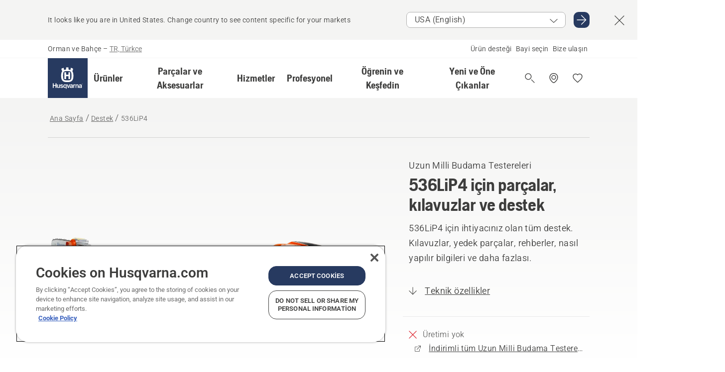

--- FILE ---
content_type: text/html; charset=utf-8
request_url: https://www.husqvarna.com/tr/destek/536lip4/
body_size: 34168
content:

<!DOCTYPE html>
<html class="no-js" lang="tr-tr" dir="ltr" data-theme="hbd">
<head>
    <meta charset="utf-8" />
    
    	<title>536LiP4 i&#231;in par&#231;alar, kılavuzlar ve destek | Husqvarna TR</title>
	<meta name="description" content="536LiP4 i&#231;in ihtiyacınız olan t&#252;m destek. Kılavuzlar, yedek par&#231;alar, rehberler, nasıl yapılır bilgileri ve daha fazlası." />
	<meta property="og:description" content="4 m&#39;lik uzun mesafelere erişim sağlayan ve performans a&#231;ısından benzinli eşdeğer &#252;r&#252;nlere &#252;st&#252;nl&#252;k sağlayan profesyonellere y&#246;nelik bataryalı direk testere. Sağlamlık, hafiflik, m&#252;kemmel ergonomi ve sessiz &#231;alışma sayesinde g&#252;n&#252;n her saati her yerde maksimum performans." />
	<link rel="canonical" href="https://www.husqvarna.com/tr/destek/536lip4/" />
	<meta property="og:title" content="536LiP4 i&#231;in par&#231;alar, kılavuzlar ve destek" />
	<meta property="og:image" content="https://www-static-nw.husqvarna.com/-/images/aprimo/husqvarna/pole-saws/photos/studio/h210-0571.jpg?v=a0423f1ed152aa71&amp;format=opengraph-cover" />
	<meta property="og:image:type" content="opengraph-cover" />
	<meta property="og:image:width" content="1200" />
	<meta property="og:image:height" content="630" />
	<meta property="og:type" content="website" />
	<meta property="og:url" content="https://www.husqvarna.com/tr/destek/536lip4/" />
	<meta property="og:locale" content="tr_TR" />

    <meta name="viewport" content="width=device-width, initial-scale=1.0" />

    <link rel="preload" href="https://www-static-nw.husqvarna.com/static/hbd/hbd-core.1ca59195.css" as="style">
    <link rel="preload" href="https://www-static-nw.husqvarna.com/static/hbd/hbd.9e1be3dc.css" as="style">
    <link rel="preload" href="https://www-static-nw.husqvarna.com/static/hbd/runtime.ac1ff80f.js" as="script" crossorigin>
    <link rel="preload" href="https://www-static-nw.husqvarna.com/static/hbd/vendors.2c98486d.js" as="script" crossorigin>
    
    

    <link rel="preload" href="https://www-static-nw.husqvarna.com/static/hbd/hbd-core.99d874dd.js" as="script" crossorigin>
    <link rel="preload" href="https://www-static-nw.husqvarna.com/static/hbd/hbd-graphql.f3a493cf.js" as="script" crossorigin>
    <link rel="preload" href="https://www-static-nw.husqvarna.com/static/hbd/hbd.06d7aa24.js" as="script" crossorigin>
    
    <link rel="preload" href="https://www-static-nw.husqvarna.com/static/hbd/hbd-psp.31683192.js" as="script" crossorigin>


    <link rel="icon" href="https://www-static-nw.husqvarna.com/static/hbd/assets/hbd-favicon.6d6d9a4b.ico" sizes="any">

    <link rel="apple-touch-icon" href="https://www-static-nw.husqvarna.com/static/hbd/assets/hbd-touch-icon-iphone.843a0610.png">
    <link rel="apple-touch-icon" href="https://www-static-nw.husqvarna.com/static/hbd/assets/hbd-touch-icon-ipad.4b01de1e.png" sizes="152x152">
    <link rel="apple-touch-icon" href="https://www-static-nw.husqvarna.com/static/hbd/assets/hbd-touch-icon-iphone-retina.57cf865b.png" sizes="167x167">
    <link rel="apple-touch-icon" href="https://www-static-nw.husqvarna.com/static/hbd/assets/hbd-touch-icon-ipad-retina.7679ea01.png" sizes="180x180">

    <link rel="stylesheet" href="https://www-static-nw.husqvarna.com/static/hbd/vendors.8003d671.css" />
    
    

    <link rel="stylesheet" href="https://www-static-nw.husqvarna.com/static/hbd/hbd-core.1ca59195.css" />
    <link rel="stylesheet" href="https://www-static-nw.husqvarna.com/static/hbd/hbd.9e1be3dc.css" />
    
    <link rel="stylesheet" href="https://www-static-nw.husqvarna.com/static/hbd/hbd-psp.56e062e6.css" >


    
    

    
    
    <link rel="stylesheet" href="https://www-static-nw.husqvarna.com/static/hbd/hbd-spare-parts.6852a874.css" />


    
    
    <link rel="preload" href="https://www-static-nw.husqvarna.com/static/hbd/hbd-spare-parts.6852a874.css" as="style">
    <link rel="preload" href="https://www-static-nw.husqvarna.com/static/hbd/hbd-spare-parts.f4ad65d7.js" as="script" crossorigin>


    <script>
        window.mapsKey = "AIzaSyBkxZ6MKHzEw2VKJbP5uBwIp-kGHaE6Qjk";
    </script>
    
    
    <script>trackingLayer = {
  "siteInfo": {
    "environment": "Production",
    "instance": "NXTEVOCD1",
    "version": "1.0.283-0-g550887ea20",
    "name": "hbd-tr-tr-tr",
    "language": "tr-tr",
    "languageCode": "tr",
    "countryCode": "tr"
  },
  "pageInfo": {
    "globalUrl": "/support/products-category/pole-saws/mp-125561234",
    "globalTitle": "536LiP4",
    "template": "SupportProductModel",
    "modified": "2026-01-27",
    "responseCode": 200,
    "itemId": "{D236CBF0-A6B5-4AB2-A937-758575FC4C40}",
    "hrefLangId": "mp_125561234_psp",
    "csuOwner": "PRO"
  },
  "productInfo": {
    "name": "HUSQVARNA 536LiP4",
    "shortName": "536LiP4",
    "category": "Uzun Milli Budama Testereleri",
    "articleNumber": "967341110"
  }
};
dataLayer = [trackingLayer];</script>
        <!-- Google Tag Manager -->
<script>
    (function (w, d, s, l, i) {
        w[l] = w[l] || []; w[l].push({
            'gtm.start':
                new Date().getTime(), event: 'gtm.js'
        }); var f = d.getElementsByTagName(s)[0],
            j = d.createElement(s), dl = l != 'dataLayer' ? '&l=' + l : ''; j.async = true; j.src =
            'https://www.googletagmanager.com/gtm.js?id=' + i + dl; f.parentNode.insertBefore(j, f);
    })(window, document, 'script', 'dataLayer', 'GTM-NWGSNK5');</script>
 <!-- End Google Tag Manager -->

    <script src="https://cdn.cookielaw.org/scripttemplates/otSDKStub.js" crossorigin="anonymous" data-document-language="true" type="text/javascript" charset="UTF-8" data-domain-script="151f5b04-1638-46b5-8a9a-c1b14ac32d77"></script>
<script type="text/javascript">
    function OptanonWrapper() { }
</script>


    
    <script id="hbd-schema" type="application/ld+json">{
  "@context": "https://schema.org",
  "@graph": [
    {
      "@type": "ItemPage",
      "name": "HUSQVARNA 536LiP4",
      "description": "536LiP4 için parçalar, kılavuzlar ve destek",
      "url": "https://www.husqvarna.com/tr/destek/536lip4/?article=967341110",
      "mainEntity": {
        "@type": "ItemPage",
        "name": "HUSQVARNA 536LiP4",
        "@id": "https://www.husqvarna.com/tr/destek/536lip4/",
        "image": [
          {
            "@type": "ImageObject",
            "url": [
              "https://www-static-nw.husqvarna.com/-/images/aprimo/husqvarna/pole-saws/photos/studio/h210-0571.webp?v=a0423f1e2a385d2a&format=SCHEMA_ORG_1_1",
              "https://www-static-nw.husqvarna.com/-/images/aprimo/husqvarna/pole-saws/photos/studio/h210-0571.webp?v=a0423f1efac9dd3e&format=SCHEMA_ORG_4_3",
              "https://www-static-nw.husqvarna.com/-/images/aprimo/husqvarna/pole-saws/photos/studio/h210-0571.webp?v=a0423f1ea3b18a9e&format=SCHEMA_ORG_16_9"
            ],
            "caption": "Pole Saw 536LiP4",
            "representativeOfPage": true
          }
        ]
      }
    },
    {
      "@type": "BreadcrumbList",
      "itemListElement": [
        {
          "@type": "ListItem",
          "name": "Ana Sayfa",
          "item": "https://www.husqvarna.com/tr/",
          "position": 1
        },
        {
          "@type": "ListItem",
          "name": "Destek",
          "item": "https://www.husqvarna.com/tr/destek/",
          "position": 2
        },
        {
          "@type": "ListItem",
          "name": "Uzun Milli Budama Testereleri",
          "item": "https://www.husqvarna.com/tr/support/products-category/pole-saws/",
          "position": 3
        },
        {
          "@type": "ListItem",
          "name": "536LiP4",
          "item": "https://www.husqvarna.com/tr/destek/536lip4/",
          "position": 4
        }
      ]
    }
  ]
}</script>
    
    
</head>
<body>
        <!-- Google Tag Manager (noscript) -->
    <noscript>
        <iframe src="https://www.googletagmanager.com/ns.html?id=GTM-NWGSNK5" title="Google Tag Manager"
                height="0" width="0" style="display:none;visibility:hidden"></iframe>
    </noscript>
    <!-- End Google Tag Manager (noscript) -->


    <div class="hui-page hbd-page">

        


<div id="react_0HNJ0FQG2T3I4"></div>
<script>window.addEventListener('DOMContentLoaded', function() {if (typeof(ReactDOMClient) !== "undefined") { ReactDOMClient.createRoot(document.getElementById("react_0HNJ0FQG2T3I4")).render(React.createElement(CountrySuggest, {"description":"It looks like you are in {country}. Change country to see content specific for your markets","selectOtherMarket":"Other country or area","messages":{"countrySelector.selectMarketLabel":"Select market","countrySelector.goToMarketAriaLabel":"Go to {market}","countrySelector.closeButtonAriaLabel":"Close country suggestion banner"},"locale":"tr-TR"}))}});</script>


<div id="react_0HNJ0FQG2T3I5"></div>
<script>window.addEventListener('DOMContentLoaded', function() {if (typeof(ReactDOMClient) !== "undefined") { ReactDOMClient.createRoot(document.getElementById("react_0HNJ0FQG2T3I5")).render(React.createElement(TopBanner, {"links":[],"variant":"Primary"}))}});</script>


<div id="react_0HNJ0FQG2T3IA"><header role="banner" aria-label="Main" class="_0TxBeWAvvsz+vk4hhHa9vQ==" data-ui-component="MainNavigation"><div class="XMHQLqF4SUc-6-BDqsF81g=="><div class="uSBxaC7n uiIh47Y7 uzfsTf03" style="--ui-sm-py:2"><div class="uoCsWAYD uy09N2ne uPSM6-iw uiytIAkK" style="--ui-sm-gap:5"><div class="uVQHIWAi"><div class="Otw42WHdOq33OiEBWGgo1g== ugRU3HGQ uQ4aIXV3"><span class="uzD7pFtNwXhNcpkwszZKIw==">Orman ve Bahçe</span> <!-- -->–<!-- --> <button type="button" class="uo9X32Bd u32VY3YO fGtNKFe8iRS141ukKkPiCQ==">TR, Türkçe</button></div></div><nav aria-label="Services"><ul class="uPSM6-iw uiytIAkK mYHwRlTnk+zfCqgatOT-5g==" style="--ui-sm-gap:2"><li class="_8wMRltLUraQvGgDbsjQ+ag== ugRU3HGQ uxv-9nLh uQ4aIXV3" style="--ui-sm-px:1"><a href="/tr/destek/" target="" title="" class="uZHfHJIn">Ürün desteği</a></li><li class="_8wMRltLUraQvGgDbsjQ+ag== ugRU3HGQ uxv-9nLh uQ4aIXV3" style="--ui-sm-px:1"><a href="/tr/bayi-bulucu/" target="" title="" class="uZHfHJIn">Bayi seçin</a></li><li class="_8wMRltLUraQvGgDbsjQ+ag== ugRU3HGQ uxv-9nLh uQ4aIXV3" style="--ui-sm-px:1"><a href="/tr/destek/iletisim/" target="" title="" class="uZHfHJIn">Bize ulaşın</a></li></ul></nav></div></div></div><nav class="_77pHM-JHTSBT+EPE5DGvxA==" aria-label="Global"><div class="uSBxaC7n u6zSNzRt u3kAO-la"><div class="uoCsWAYD uPSM6-iw uY-d1Ts5 uiytIAkK" style="--ui-sm-gap:3;--ui-md-gap:4"><a id="e69489bf41234205bbf577bdc4181a7d" href="/tr/" class="uZHfHJIn uEj5WocNdINM0Urm5LHveQ==" aria-label="Ana Sayfa"><svg aria-hidden="true" class="us-NkA9u u3IFqJL8 u-GWObsf u2cpEdV0" style="--ui-sm-s:10;--ui-lg-s:15"><use href="/static/hbd/assets/icons.76d299f6.svg#husqvarna-logo-text"></use></svg></a><div class="u7hPjq9s b2SlaLFu1+jqcHsW+4Y+uw=="><div class="u7hPjq9s u4TFckAP"><div id="navigation-mobile-focus-trap-firstTrap" tabindex="0"></div><div class="ubrBIuT0 uxv-9nLh uoCsWAYD uiytIAkK PeuLjE-ersS6zotFzInbbQ==" style="--ui-sm-px:2"><div class="ucHWfxgX"><p class="ugRU3HGQ uFi7JbtY"></p></div><button type="button" class="u3OpNcWE uLGRsYIv uaIJqYxQ uy-IAAOs" style="--ui-btn-cx:50%;--ui-btn-cy:50%" aria-label="Navigasyonu kapatın"><svg aria-hidden="true" class="us-NkA9u uEC3XEnT u3IFqJL8" style="--ui-sm-s:5"><use href="/static/hbd/assets/icons.76d299f6.svg#close"></use></svg><span class="ub05h2c3"></span></button></div><div class="u7hPjq9s uiytIAkK uzwonL-u u5m-A9gv lvUmJ8bvxaPjtg-ZPIozwQ=="><div class="uGaFfQ4s uxv-9nLh ubE3ebLc uzfsTf03 u5nlXyxP u7hPjq9s uWPRFVaF uIg-hTmM" style="--ui-sm-px:6;--ui-lg-px:0;--ui-sm-py:3;--ui-lg-py:0"><div class="u7hPjq9s oBD4wcuDfDFXgyClNP76Lg=="><div class="OQ1fhZeHedPk-AjsJfeezA=="><div><div class="NQn52AVwHjwOFmJrBTm5Yw== XjlailUrV2bP-RqA+LYnOQ=="><button type="button" class="uo9X32Bd uxv-9nLh ur8NhxWr uzfsTf03 TFL5h9tGVKroYlKVY7J6bQ== XkUF-LJs9eW46umbiS8F1g==" style="--ui-sm-px:4;--ui-md-px:3;--ui-sm-py:3" aria-expanded="false"><span class="u7hPjq9s u18bDcVI uVlWFPAP uoCsWAYD uy09N2ne uPSM6-iw uiytIAkK buiDgiJ9y3SPg1VSKFN9uA==" style="--ui-sm-gap:4"><span class="X9D68nbjuhd172ecd9Wfow== ugRU3HGQ ujd3WTBv">Ürünler</span><svg aria-hidden="true" class="us-NkA9u ui-rtl-mirror VtqcbORui8y5RkkLxQDggA== u3IFqJL8" style="--ui-sm-s:4"><use href="/static/hbd/assets/icons.76d299f6.svg#angle-right"></use></svg></span></button><div class="u7hPjq9s kXdilRabscSe4z3w-lqxcg=="><div class="uSBxaC7n u6zSNzRt u3kAO-la"><div class="u7hPjq9s uzfsTf03 u5nlXyxP uiytIAkK _2i0aDB1RZKfG7AvCnQ4AqA==" style="--ui-sm-py:0;--ui-lg-py:10"><div class="u7hPjq9s ucE0xXE4 uVQHIWAi _8+3oB-uW4DaUU6j9zPGIxw==" style="--ui-lg-w:71" data-depth="2"><div class="-W-J9rZ4QZeo5-Ep2E033Q=="><button type="button" class="uo9X32Bd u7hPjq9s uQy-zy5Z pRy+lhrJQUOIQXLdo2nERQ==" style="--ui-sm-br:4"><div class="u18bDcVI uoCsWAYD uy09N2ne uPSM6-iw uiytIAkK" style="--ui-sm-gap:4"><p class="jx9YjxawtpFnz91SqZVTeg== ugRU3HGQ ufOfyEzZ">Testere ve Kesme İşleri</p><svg aria-hidden="true" class="us-NkA9u ui-rtl-mirror u3IFqJL8" style="--ui-sm-s:4"><use href="/static/hbd/assets/icons.76d299f6.svg#angle-right"></use></svg></div></button></div><div class="-W-J9rZ4QZeo5-Ep2E033Q=="><button type="button" class="uo9X32Bd u7hPjq9s uQy-zy5Z pRy+lhrJQUOIQXLdo2nERQ==" style="--ui-sm-br:4"><div class="u18bDcVI uoCsWAYD uy09N2ne uPSM6-iw uiytIAkK" style="--ui-sm-gap:4"><p class="jx9YjxawtpFnz91SqZVTeg== ugRU3HGQ ufOfyEzZ">Çim Biçme</p><svg aria-hidden="true" class="us-NkA9u ui-rtl-mirror u3IFqJL8" style="--ui-sm-s:4"><use href="/static/hbd/assets/icons.76d299f6.svg#angle-right"></use></svg></div></button></div><div class="-W-J9rZ4QZeo5-Ep2E033Q=="><button type="button" class="uo9X32Bd u7hPjq9s uQy-zy5Z pRy+lhrJQUOIQXLdo2nERQ==" style="--ui-sm-br:4"><div class="u18bDcVI uoCsWAYD uy09N2ne uPSM6-iw uiytIAkK" style="--ui-sm-gap:4"><p class="jx9YjxawtpFnz91SqZVTeg== ugRU3HGQ ufOfyEzZ">Düzeltme ve Temizleme</p><svg aria-hidden="true" class="us-NkA9u ui-rtl-mirror u3IFqJL8" style="--ui-sm-s:4"><use href="/static/hbd/assets/icons.76d299f6.svg#angle-right"></use></svg></div></button></div><div class="-W-J9rZ4QZeo5-Ep2E033Q=="><button type="button" class="uo9X32Bd u7hPjq9s uQy-zy5Z pRy+lhrJQUOIQXLdo2nERQ==" style="--ui-sm-br:4"><div class="u18bDcVI uoCsWAYD uy09N2ne uPSM6-iw uiytIAkK" style="--ui-sm-gap:4"><p class="jx9YjxawtpFnz91SqZVTeg== ugRU3HGQ ufOfyEzZ">Toprak, Çim Alan ve Zemin Bakımı</p><svg aria-hidden="true" class="us-NkA9u ui-rtl-mirror u3IFqJL8" style="--ui-sm-s:4"><use href="/static/hbd/assets/icons.76d299f6.svg#angle-right"></use></svg></div></button></div><div class="-W-J9rZ4QZeo5-Ep2E033Q=="><button type="button" class="uo9X32Bd u7hPjq9s uQy-zy5Z pRy+lhrJQUOIQXLdo2nERQ==" style="--ui-sm-br:4"><div class="u18bDcVI uoCsWAYD uy09N2ne uPSM6-iw uiytIAkK" style="--ui-sm-gap:4"><p class="jx9YjxawtpFnz91SqZVTeg== ugRU3HGQ ufOfyEzZ">Akülü</p><svg aria-hidden="true" class="us-NkA9u ui-rtl-mirror u3IFqJL8" style="--ui-sm-s:4"><use href="/static/hbd/assets/icons.76d299f6.svg#angle-right"></use></svg></div></button></div><div class="-W-J9rZ4QZeo5-Ep2E033Q=="><button type="button" class="uo9X32Bd u7hPjq9s uQy-zy5Z pRy+lhrJQUOIQXLdo2nERQ==" style="--ui-sm-br:4"><div class="u18bDcVI uoCsWAYD uy09N2ne uPSM6-iw uiytIAkK" style="--ui-sm-gap:4"><p class="jx9YjxawtpFnz91SqZVTeg== ugRU3HGQ ufOfyEzZ">Ekipmanlar, Kıyafetler ve Sarf Malzemeleri</p><svg aria-hidden="true" class="us-NkA9u ui-rtl-mirror u3IFqJL8" style="--ui-sm-s:4"><use href="/static/hbd/assets/icons.76d299f6.svg#angle-right"></use></svg></div></button></div><div class="-W-J9rZ4QZeo5-Ep2E033Q=="><button type="button" class="uo9X32Bd u7hPjq9s uQy-zy5Z pRy+lhrJQUOIQXLdo2nERQ==" style="--ui-sm-br:4"><div class="u18bDcVI uoCsWAYD uy09N2ne uPSM6-iw uiytIAkK" style="--ui-sm-gap:4"><p class="jx9YjxawtpFnz91SqZVTeg== ugRU3HGQ ufOfyEzZ">Parçalar ve Aksesuarlar</p><svg aria-hidden="true" class="us-NkA9u ui-rtl-mirror u3IFqJL8" style="--ui-sm-s:4"><use href="/static/hbd/assets/icons.76d299f6.svg#angle-right"></use></svg></div></button></div></div><div class="u7hPjq9s uWswdYXc uQS9r--H uiytIAkK WkEDtZkgC+40Lw8boYJ2qw==" data-depth="3"><div class="ucHWfxgX uHXX0h5Y _6UOc4C0vnhav0d3+YsdBWg=="><div class="uiytIAkK uzwonL-u u5m-A9gv UHSSs8xTz2RiBtlmwOG7Sw=="><div class="uGaFfQ4s uZPpfqyY uoNhSvTV uBwO2KAL urQOBR1Y uWPRFVaF uemGGq7c" style="--ui-sm-pr:0;--ui-lg-pr:7;--ui-sm-pl:0;--ui-lg-pl:15"><div><div class="o9vVNf-rpSGSZ89XN8g8Xw=="><div style="width:50%"><div class="uUjJLonN UeLm27Vt5pb3WicR6onRVQ==" style="--ui-sm-mb:8"><div id="link-group-title_motorluTestereler" class="eKweNcVlyCgajR+zjBZJPg== ugRU3HGQ uUjJLonN ufOfyEzZ" style="--ui-sm-mb:3">Motorlu Testereler</div><ul class="EEh7+UCRq-JKFpuVwu2vXQ==" aria-labelledby="link-group-title_motorluTestereler"><li class="qbJuONFqWw8KTndKhl89Zw== ugRU3HGQ uQ4aIXV3"><a href="/tr/motorlu-testereler/" class="uZHfHJIn pRKxpccoL3RWAFYoYQ179g==">Tüm Motorlu Testereler</a></li><li class="qbJuONFqWw8KTndKhl89Zw== ugRU3HGQ uQ4aIXV3"><a href="/tr/motorlu-testereler/profesyonel-motorlu-testereler/" class="uZHfHJIn pRKxpccoL3RWAFYoYQ179g==">Profesyonel Motorlu Testereler</a></li><li class="qbJuONFqWw8KTndKhl89Zw== ugRU3HGQ uQ4aIXV3"><a href="/tr/motorlu-testereler/akulu-elektrikli-motorlu-testereler/" class="uZHfHJIn pRKxpccoL3RWAFYoYQ179g==">Akülü ve Elektrikli Motorlu Testereler</a></li><li class="qbJuONFqWw8KTndKhl89Zw== ugRU3HGQ uQ4aIXV3"><a href="/tr/motorlu-testereler/benzinli-motorlu-testereler/" class="uZHfHJIn pRKxpccoL3RWAFYoYQ179g==">Benzinli Motorlu Testereler</a></li><li class="qbJuONFqWw8KTndKhl89Zw== ugRU3HGQ uQ4aIXV3"><a href="/tr/motorlu-testereler/agac-bakimi-motorlu-testereleri/" class="uZHfHJIn pRKxpccoL3RWAFYoYQ179g==">Ağaç Bakımı Motorlu Testereleri</a></li><li class="qbJuONFqWw8KTndKhl89Zw== ugRU3HGQ uQ4aIXV3"><a href="/tr/motorlu-testereler-icin-parcalar-ve-aksesuarlar/" class="uZHfHJIn pRKxpccoL3RWAFYoYQ179g==">Tüm parçalar Motorlu testereler için</a></li></ul></div><div class="uUjJLonN UeLm27Vt5pb3WicR6onRVQ==" style="--ui-sm-mb:0"><div id="link-group-title_elTipiKesiciler" class="eKweNcVlyCgajR+zjBZJPg== ugRU3HGQ uUjJLonN ufOfyEzZ" style="--ui-sm-mb:3">El Tipi Kesiciler</div><ul class="EEh7+UCRq-JKFpuVwu2vXQ==" aria-labelledby="link-group-title_elTipiKesiciler"><li class="qbJuONFqWw8KTndKhl89Zw== ugRU3HGQ uQ4aIXV3"><a href="/tr/el-tipi-kesiciler/" class="uZHfHJIn pRKxpccoL3RWAFYoYQ179g==">Tüm El Tipi Kesiciler</a></li><li class="qbJuONFqWw8KTndKhl89Zw== ugRU3HGQ uQ4aIXV3"><a href="/tr/el-tipi-kesiciler/akulu-ve-elektrikli-el-tipi-kesiciler/" class="uZHfHJIn pRKxpccoL3RWAFYoYQ179g==">Akülü ve Elektrikli El Tipi Kesiciler</a></li><li class="qbJuONFqWw8KTndKhl89Zw== ugRU3HGQ uQ4aIXV3"><a href="/tr/el-tipi-kesiciler/benzinli-el-tipi-kesiciler/" class="uZHfHJIn pRKxpccoL3RWAFYoYQ179g==">Benzinli El Tipi Kesiciler</a></li><li class="qbJuONFqWw8KTndKhl89Zw== ugRU3HGQ uQ4aIXV3"><a href="/tr/el-tipi-kesiciler-icin-parcalar-ve-aksesuarlar/" class="uZHfHJIn pRKxpccoL3RWAFYoYQ179g==">Tüm parçalar El Tipi Kesiciler için</a></li></ul></div></div><div style="width:50%"><div class="uUjJLonN UeLm27Vt5pb3WicR6onRVQ==" style="--ui-sm-mb:8"><div id="link-group-title_uzunMilliBudamaTestereleri" class="eKweNcVlyCgajR+zjBZJPg== ugRU3HGQ uUjJLonN ufOfyEzZ" style="--ui-sm-mb:3">Uzun Milli Budama Testereleri</div><ul class="EEh7+UCRq-JKFpuVwu2vXQ==" aria-labelledby="link-group-title_uzunMilliBudamaTestereleri"><li class="qbJuONFqWw8KTndKhl89Zw== ugRU3HGQ uQ4aIXV3"><a href="/tr/uzun-milli-budama-testereleri/" class="uZHfHJIn pRKxpccoL3RWAFYoYQ179g==">Tüm Uzun Milli Budama Testereleri</a></li><li class="qbJuONFqWw8KTndKhl89Zw== ugRU3HGQ uQ4aIXV3"><a href="/tr/uzun-milli-budama-testereleri/profesyonel-uzun-milli-budama-testereleri/" class="uZHfHJIn pRKxpccoL3RWAFYoYQ179g==">Profesyonel Uzun Milli Budama Testereleri</a></li><li class="qbJuONFqWw8KTndKhl89Zw== ugRU3HGQ uQ4aIXV3"><a href="/tr/uzun-milli-budama-testereleri/akulu-ve-elektrikli-uzun-milli-budama-testereleri/" class="uZHfHJIn pRKxpccoL3RWAFYoYQ179g==">Akülü ve Elektrikli Uzun Milli Budama Testereleri</a></li><li class="qbJuONFqWw8KTndKhl89Zw== ugRU3HGQ uQ4aIXV3"><a href="/tr/uzun-milli-budama-testereleri/benzinli-uzun-milli-budama-testereleri/" class="uZHfHJIn pRKxpccoL3RWAFYoYQ179g==">Benzinli Uzun Milli Budama Testereleri</a></li><li class="qbJuONFqWw8KTndKhl89Zw== ugRU3HGQ uQ4aIXV3"><a href="/tr/uzun-milli-budama-testereleri-icin-parcalar-ve-aksesuarlar/" class="uZHfHJIn pRKxpccoL3RWAFYoYQ179g==">Tüm parçalar Uzun Milli Budama Testereleri için</a></li></ul></div></div></div></div></div></div></div><div class="um1EQgy- uVQHIWAi"><div class="xAH2w+5ebH696x92Kx0-og=="><div class="s-Cazjv0GCC0BV2R4zeycQ== ugRU3HGQ uUjJLonN ufOfyEzZ" style="--ui-sm-mb:3">Ayrıca bkz.</div><ul class="faxdOLQmEUIN1IDU9u82hQ=="><li class="UzfNh-QBouRiq0Xj9LRSDg== ugRU3HGQ uQ4aIXV3"><a href="/tr/ogrenin-ve-kesfedin/kilavuzlar-ve-zincirler-kilavuzu/" class="uZHfHJIn Vfwu2SwB2mQinKhNngvUiA==">Kılavuzlar ve zincirler kılavuzu</a></li><li class="UzfNh-QBouRiq0Xj9LRSDg== ugRU3HGQ uQ4aIXV3"><a href="/tr/ormancilik-aletleri-ve-baltalari/" class="uZHfHJIn Vfwu2SwB2mQinKhNngvUiA==">Ormancılık Aletleri ve Baltaları</a></li><li class="UzfNh-QBouRiq0Xj9LRSDg== ugRU3HGQ uQ4aIXV3"><a href="/tr/hizmetler/fleet-services/" class="uZHfHJIn Vfwu2SwB2mQinKhNngvUiA==">Husqvarna Fleet Services™</a></li></ul></div></div></div><div class="u7hPjq9s uWswdYXc uQS9r--H uiytIAkK WkEDtZkgC+40Lw8boYJ2qw==" data-depth="3"><div class="ucHWfxgX uHXX0h5Y _6UOc4C0vnhav0d3+YsdBWg=="><div class="uiytIAkK uzwonL-u u5m-A9gv UHSSs8xTz2RiBtlmwOG7Sw=="><div class="uGaFfQ4s uZPpfqyY uoNhSvTV uBwO2KAL urQOBR1Y uWPRFVaF uemGGq7c" style="--ui-sm-pr:0;--ui-lg-pr:7;--ui-sm-pl:0;--ui-lg-pl:15"><div><div class="o9vVNf-rpSGSZ89XN8g8Xw=="><div style="width:50%"><div class="uUjJLonN UeLm27Vt5pb3WicR6onRVQ==" style="--ui-sm-mb:8"><div id="link-group-title_robotikCimBicmeMakineleri" class="eKweNcVlyCgajR+zjBZJPg== ugRU3HGQ uUjJLonN ufOfyEzZ" style="--ui-sm-mb:3">Robotik Çim Biçme Makineleri</div><ul class="EEh7+UCRq-JKFpuVwu2vXQ==" aria-labelledby="link-group-title_robotikCimBicmeMakineleri"><li class="qbJuONFqWw8KTndKhl89Zw== ugRU3HGQ uQ4aIXV3"><a href="/tr/robotik-cim-bicme-makineleri/" class="uZHfHJIn pRKxpccoL3RWAFYoYQ179g==">Tüm Robotik Çim Biçme Makineleri</a></li><li class="qbJuONFqWw8KTndKhl89Zw== ugRU3HGQ uQ4aIXV3"><a href="/tr/robotik-cim-bicme-makineleri-icin-parcalar-ve-aksesuarlar/" class="uZHfHJIn pRKxpccoL3RWAFYoYQ179g==">Tüm parçalar Robotik Çim Biçme Makineleri için</a></li></ul></div><div class="uUjJLonN UeLm27Vt5pb3WicR6onRVQ==" style="--ui-sm-mb:8"><div id="link-group-title_binilebilirOnTablaliCimBicmeMakineleri" class="eKweNcVlyCgajR+zjBZJPg== ugRU3HGQ uUjJLonN ufOfyEzZ" style="--ui-sm-mb:3">Binilebilir Ön Tablalı Çim Biçme Makineleri</div><ul class="EEh7+UCRq-JKFpuVwu2vXQ==" aria-labelledby="link-group-title_binilebilirOnTablaliCimBicmeMakineleri"><li class="qbJuONFqWw8KTndKhl89Zw== ugRU3HGQ uQ4aIXV3"><a href="/tr/binilebilir-onden-cim-bicme-makineleri/" class="uZHfHJIn pRKxpccoL3RWAFYoYQ179g==">Tüm Binilebilir Ön Tablalı Çim Biçme Makineleri</a></li><li class="qbJuONFqWw8KTndKhl89Zw== ugRU3HGQ uQ4aIXV3"><a href="/tr/binilebilir-onden-cim-bicme-makineleri/yerlesik-binilebilir-onden-cim-bicme-makineleri/" class="uZHfHJIn pRKxpccoL3RWAFYoYQ179g==">Evde Kullanıma Yönelik Binilebilir Ön Tablalı Çim Biçme Makineleri</a></li><li class="qbJuONFqWw8KTndKhl89Zw== ugRU3HGQ uQ4aIXV3"><a href="/tr/binilebilir-onden-cim-bicme-makinesi-parca-ve-aksesuarlari/" class="uZHfHJIn pRKxpccoL3RWAFYoYQ179g==">Tüm parçalar Binilebilir Önden Çim Biçme Makineleri için</a></li></ul></div></div><div style="width:50%"><div class="uUjJLonN UeLm27Vt5pb3WicR6onRVQ==" style="--ui-sm-mb:8"><div id="link-group-title_cimBicmeMakineleri" class="eKweNcVlyCgajR+zjBZJPg== ugRU3HGQ uUjJLonN ufOfyEzZ" style="--ui-sm-mb:3">Çim Biçme Makineleri</div><ul class="EEh7+UCRq-JKFpuVwu2vXQ==" aria-labelledby="link-group-title_cimBicmeMakineleri"><li class="qbJuONFqWw8KTndKhl89Zw== ugRU3HGQ uQ4aIXV3"><a href="/tr/cim-bicme-makineleri/" class="uZHfHJIn pRKxpccoL3RWAFYoYQ179g==">Tüm Çim Biçme Makineleri</a></li><li class="qbJuONFqWw8KTndKhl89Zw== ugRU3HGQ uQ4aIXV3"><a href="/tr/cim-bicme-makineleri/akulu-ve-elektrikli-cim-bicme-makineleri/" class="uZHfHJIn pRKxpccoL3RWAFYoYQ179g==">Akülü ve Elektrikli Çim Biçme Makineleri</a></li><li class="qbJuONFqWw8KTndKhl89Zw== ugRU3HGQ uQ4aIXV3"><a href="/tr/cim-bicme-makineleri/benzinli-cim-bicme-makineleri/" class="uZHfHJIn pRKxpccoL3RWAFYoYQ179g==">Benzinli Çim Biçme Makineleri</a></li><li class="qbJuONFqWw8KTndKhl89Zw== ugRU3HGQ uQ4aIXV3"><a href="/tr/cim-bicme-makineleri-icin-parcalar-ve-aksesuarlar/" class="uZHfHJIn pRKxpccoL3RWAFYoYQ179g==">Tüm parçalar Çim Biçme Makineleri için</a></li></ul></div><div class="uUjJLonN UeLm27Vt5pb3WicR6onRVQ==" style="--ui-sm-mb:0"><div id="link-group-title_bahceTraktorleri" class="eKweNcVlyCgajR+zjBZJPg== ugRU3HGQ uUjJLonN ufOfyEzZ" style="--ui-sm-mb:3">Bahçe Traktörleri</div><ul class="EEh7+UCRq-JKFpuVwu2vXQ==" aria-labelledby="link-group-title_bahceTraktorleri"><li class="qbJuONFqWw8KTndKhl89Zw== ugRU3HGQ uQ4aIXV3"><a href="/tr/bahce-traktorleri/" class="uZHfHJIn pRKxpccoL3RWAFYoYQ179g==">Tüm Bahçe Traktörleri</a></li><li class="qbJuONFqWw8KTndKhl89Zw== ugRU3HGQ uQ4aIXV3"><a href="/tr/bahce-traktorleri-icin-parcalar-ve-aksesuarlar/" class="uZHfHJIn pRKxpccoL3RWAFYoYQ179g==">Tüm parçalar Bahçe Traktörleri için</a></li></ul></div></div></div></div></div></div></div><div class="um1EQgy- uVQHIWAi"><div class="xAH2w+5ebH696x92Kx0-og=="><div class="s-Cazjv0GCC0BV2R4zeycQ== ugRU3HGQ uUjJLonN ufOfyEzZ" style="--ui-sm-mb:3">Ayrıca bkz.</div><ul class="faxdOLQmEUIN1IDU9u82hQ=="><li class="UzfNh-QBouRiq0Xj9LRSDg== ugRU3HGQ uQ4aIXV3"><a href="/tr/robotik-cim-bicme-makineleri/hakkinda/" class="uZHfHJIn Vfwu2SwB2mQinKhNngvUiA==">Robotik çim biçme makineleri hakkında</a></li><li class="UzfNh-QBouRiq0Xj9LRSDg== ugRU3HGQ uQ4aIXV3"><a href="/tr/hizmetler/automower-connect/" class="uZHfHJIn Vfwu2SwB2mQinKhNngvUiA==">Automower® Connect</a></li></ul></div></div></div><div class="u7hPjq9s uWswdYXc uQS9r--H uiytIAkK WkEDtZkgC+40Lw8boYJ2qw==" data-depth="3"><div class="ucHWfxgX uHXX0h5Y _6UOc4C0vnhav0d3+YsdBWg=="><div class="uiytIAkK uzwonL-u u5m-A9gv UHSSs8xTz2RiBtlmwOG7Sw=="><div class="uGaFfQ4s uZPpfqyY uoNhSvTV uBwO2KAL urQOBR1Y uWPRFVaF uemGGq7c" style="--ui-sm-pr:0;--ui-lg-pr:7;--ui-sm-pl:0;--ui-lg-pl:15"><div><div class="o9vVNf-rpSGSZ89XN8g8Xw=="><div style="width:50%"><div class="uUjJLonN UeLm27Vt5pb3WicR6onRVQ==" style="--ui-sm-mb:8"><div id="link-group-title_caliTirpanlari" class="eKweNcVlyCgajR+zjBZJPg== ugRU3HGQ uUjJLonN ufOfyEzZ" style="--ui-sm-mb:3">Çalı tırpanları</div><ul class="EEh7+UCRq-JKFpuVwu2vXQ==" aria-labelledby="link-group-title_caliTirpanlari"><li class="qbJuONFqWw8KTndKhl89Zw== ugRU3HGQ uQ4aIXV3"><a href="/tr/cali-tirpanlari/" class="uZHfHJIn pRKxpccoL3RWAFYoYQ179g==">Tüm Çalı tırpanları</a></li><li class="qbJuONFqWw8KTndKhl89Zw== ugRU3HGQ uQ4aIXV3"><a href="/tr/cali-tirpanlari/profesyonel-cali-tirpanlari/" class="uZHfHJIn pRKxpccoL3RWAFYoYQ179g==">Profesyonel Çalı Tırpanları</a></li><li class="qbJuONFqWw8KTndKhl89Zw== ugRU3HGQ uQ4aIXV3"><a href="/tr/cali-tirpanlari/akulu-ve-elektrikli-cali-tirpanlari/" class="uZHfHJIn pRKxpccoL3RWAFYoYQ179g==">Akülü ve Elektrikli Çalı Tırpanları</a></li><li class="qbJuONFqWw8KTndKhl89Zw== ugRU3HGQ uQ4aIXV3"><a href="/tr/cali-tirpanlari/benzinli-cali-tirpanlari/" class="uZHfHJIn pRKxpccoL3RWAFYoYQ179g==">Benzinli Çalı Tırpanları</a></li><li class="qbJuONFqWw8KTndKhl89Zw== ugRU3HGQ uQ4aIXV3"><a href="/tr/cim-budayicilar-ve-cali-tirpanlari-icin-parcalar-ve-aksesuarlar/" class="uZHfHJIn pRKxpccoL3RWAFYoYQ179g==">Tüm parçalar Çim Budayıcılar ve Çalı Tırpanları için</a></li></ul></div><div class="uUjJLonN UeLm27Vt5pb3WicR6onRVQ==" style="--ui-sm-mb:0"><div id="link-group-title_citDuzelticiler" class="eKweNcVlyCgajR+zjBZJPg== ugRU3HGQ uUjJLonN ufOfyEzZ" style="--ui-sm-mb:3">Çit Düzelticiler</div><ul class="EEh7+UCRq-JKFpuVwu2vXQ==" aria-labelledby="link-group-title_citDuzelticiler"><li class="qbJuONFqWw8KTndKhl89Zw== ugRU3HGQ uQ4aIXV3"><a href="/tr/cit-duzelticiler/" class="uZHfHJIn pRKxpccoL3RWAFYoYQ179g==">Tüm Çit Düzelticiler</a></li><li class="qbJuONFqWw8KTndKhl89Zw== ugRU3HGQ uQ4aIXV3"><a href="/tr/cit-duzelticiler/profesyonel-cit-duzelticiler/" class="uZHfHJIn pRKxpccoL3RWAFYoYQ179g==">Profesyonel Çit Düzelticiler</a></li><li class="qbJuONFqWw8KTndKhl89Zw== ugRU3HGQ uQ4aIXV3"><a href="/tr/cit-duzelticiler/akulu-ve-elektrikli-cit-duzelticiler/" class="uZHfHJIn pRKxpccoL3RWAFYoYQ179g==">Akülü ve Elektrikli Çit Düzelticiler</a></li><li class="qbJuONFqWw8KTndKhl89Zw== ugRU3HGQ uQ4aIXV3"><a href="/tr/cit-duzelticiler/benzinli-cit-duzelticiler/" class="uZHfHJIn pRKxpccoL3RWAFYoYQ179g==">Benzinli Çit Düzelticiler</a></li><li class="qbJuONFqWw8KTndKhl89Zw== ugRU3HGQ uQ4aIXV3"><a href="/tr/cit-duzelticiler/uzun-milli-cit-duzeltici/" class="uZHfHJIn pRKxpccoL3RWAFYoYQ179g==">Uzun Milli Çit Düzeltici</a></li><li class="qbJuONFqWw8KTndKhl89Zw== ugRU3HGQ uQ4aIXV3"><a href="/tr/cit-duzelticiler-icin-parcalar-ve-aksesuarlar/" class="uZHfHJIn pRKxpccoL3RWAFYoYQ179g==">Tüm parçalar Çit Düzelticiler için</a></li></ul></div></div><div style="width:50%"><div class="uUjJLonN UeLm27Vt5pb3WicR6onRVQ==" style="--ui-sm-mb:8"><div id="link-group-title_cimBudayicilar" class="eKweNcVlyCgajR+zjBZJPg== ugRU3HGQ uUjJLonN ufOfyEzZ" style="--ui-sm-mb:3">Çim Budayıcılar</div><ul class="EEh7+UCRq-JKFpuVwu2vXQ==" aria-labelledby="link-group-title_cimBudayicilar"><li class="qbJuONFqWw8KTndKhl89Zw== ugRU3HGQ uQ4aIXV3"><a href="/tr/cim-budayicilar/" class="uZHfHJIn pRKxpccoL3RWAFYoYQ179g==">Tüm Çim Budayıcılar</a></li><li class="qbJuONFqWw8KTndKhl89Zw== ugRU3HGQ uQ4aIXV3"><a href="/tr/cim-budayicilar/akulu-ve-elektrikli-cim-budayicilar/" class="uZHfHJIn pRKxpccoL3RWAFYoYQ179g==">Akülü ve Elektrikli Çim Budayıcılar</a></li><li class="qbJuONFqWw8KTndKhl89Zw== ugRU3HGQ uQ4aIXV3"><a href="/tr/cim-budayicilar/benzinli-cim-budayicilar/" class="uZHfHJIn pRKxpccoL3RWAFYoYQ179g==">Benzinli Çim Budayıcılar</a></li><li class="qbJuONFqWw8KTndKhl89Zw== ugRU3HGQ uQ4aIXV3"><a href="/tr/cim-budayicilar/kombi-biciciler/" class="uZHfHJIn pRKxpccoL3RWAFYoYQ179g==">Kombine Düzelticiler</a></li><li class="qbJuONFqWw8KTndKhl89Zw== ugRU3HGQ uQ4aIXV3"><a href="/tr/cim-budayicilar-ve-cali-tirpanlari-icin-parcalar-ve-aksesuarlar/" class="uZHfHJIn pRKxpccoL3RWAFYoYQ179g==">Tüm parçalar Çim Budayıcılar ve Çalı Tırpanları için</a></li></ul></div></div></div></div></div></div></div><div class="um1EQgy- uVQHIWAi"><div class="xAH2w+5ebH696x92Kx0-og=="><div class="s-Cazjv0GCC0BV2R4zeycQ== ugRU3HGQ uUjJLonN ufOfyEzZ" style="--ui-sm-mb:3">Ayrıca bkz.</div><ul class="faxdOLQmEUIN1IDU9u82hQ=="><li class="UzfNh-QBouRiq0Xj9LRSDg== ugRU3HGQ uQ4aIXV3"><a href="/tr/hizmetler/fleet-services/" class="uZHfHJIn Vfwu2SwB2mQinKhNngvUiA==">Husqvarna Fleet Services™</a></li></ul></div></div></div><div class="u7hPjq9s uWswdYXc uQS9r--H uiytIAkK WkEDtZkgC+40Lw8boYJ2qw==" data-depth="3"><div class="ucHWfxgX uHXX0h5Y _6UOc4C0vnhav0d3+YsdBWg=="><div class="uiytIAkK uzwonL-u u5m-A9gv UHSSs8xTz2RiBtlmwOG7Sw=="><div class="uGaFfQ4s uZPpfqyY uoNhSvTV uBwO2KAL urQOBR1Y uWPRFVaF uemGGq7c" style="--ui-sm-pr:0;--ui-lg-pr:7;--ui-sm-pl:0;--ui-lg-pl:15"><div><div class="o9vVNf-rpSGSZ89XN8g8Xw=="><div style="width:50%"><div class="uUjJLonN UeLm27Vt5pb3WicR6onRVQ==" style="--ui-sm-mb:0"><div id="link-group-title_yaprakUfleyiciler" class="eKweNcVlyCgajR+zjBZJPg== ugRU3HGQ uUjJLonN ufOfyEzZ" style="--ui-sm-mb:3">Yaprak Üfleyiciler</div><ul class="EEh7+UCRq-JKFpuVwu2vXQ==" aria-labelledby="link-group-title_yaprakUfleyiciler"><li class="qbJuONFqWw8KTndKhl89Zw== ugRU3HGQ uQ4aIXV3"><a href="/tr/yaprak-ufleyiciler/" class="uZHfHJIn pRKxpccoL3RWAFYoYQ179g==">Tüm Yaprak Üfleyiciler</a></li><li class="qbJuONFqWw8KTndKhl89Zw== ugRU3HGQ uQ4aIXV3"><a href="/tr/yaprak-ufleyiciler/profesyonel-ufleyiciler/" class="uZHfHJIn pRKxpccoL3RWAFYoYQ179g==">Profesyonel Üfleyiciler</a></li><li class="qbJuONFqWw8KTndKhl89Zw== ugRU3HGQ uQ4aIXV3"><a href="/tr/yaprak-ufleyiciler/akulu-ve-elektrikli-yaprak-ufleyiciler/" class="uZHfHJIn pRKxpccoL3RWAFYoYQ179g==">Akülü ve Elektrikli Yaprak Üfleyiciler</a></li><li class="qbJuONFqWw8KTndKhl89Zw== ugRU3HGQ uQ4aIXV3"><a href="/tr/yaprak-ufleyiciler/benzinli-yaprak-ufleyiciler/" class="uZHfHJIn pRKxpccoL3RWAFYoYQ179g==">Benzinli Yaprak Üfleyiciler</a></li><li class="qbJuONFqWw8KTndKhl89Zw== ugRU3HGQ uQ4aIXV3"><a href="/tr/yaprak-ufleyiciler-icin-parcalar-ve-aksesuarlar/" class="uZHfHJIn pRKxpccoL3RWAFYoYQ179g==">Tüm parçalar Yaprak Üfleyiciler için</a></li></ul></div></div></div></div></div></div></div><div class="um1EQgy- uVQHIWAi"><div class="xAH2w+5ebH696x92Kx0-og=="><div class="s-Cazjv0GCC0BV2R4zeycQ== ugRU3HGQ uUjJLonN ufOfyEzZ" style="--ui-sm-mb:3">Ayrıca bkz.</div><ul class="faxdOLQmEUIN1IDU9u82hQ=="><li class="UzfNh-QBouRiq0Xj9LRSDg== ugRU3HGQ uQ4aIXV3"><a href="/tr/hizmetler/fleet-services/" class="uZHfHJIn Vfwu2SwB2mQinKhNngvUiA==">Husqvarna Fleet Services™</a></li></ul></div></div></div><div class="u7hPjq9s uWswdYXc uQS9r--H uiytIAkK WkEDtZkgC+40Lw8boYJ2qw==" data-depth="3"><div class="ucHWfxgX uHXX0h5Y _6UOc4C0vnhav0d3+YsdBWg=="><div class="uiytIAkK uzwonL-u u5m-A9gv UHSSs8xTz2RiBtlmwOG7Sw=="><div class="uGaFfQ4s uZPpfqyY uoNhSvTV uBwO2KAL urQOBR1Y uWPRFVaF uemGGq7c" style="--ui-sm-pr:0;--ui-lg-pr:7;--ui-sm-pl:0;--ui-lg-pl:15"><div><div class="o9vVNf-rpSGSZ89XN8g8Xw=="><div style="width:50%"><div class="uUjJLonN UeLm27Vt5pb3WicR6onRVQ==" style="--ui-sm-mb:0"><div id="link-group-title_akulu" class="eKweNcVlyCgajR+zjBZJPg== ugRU3HGQ uUjJLonN ufOfyEzZ" style="--ui-sm-mb:3">Akülü</div><ul class="EEh7+UCRq-JKFpuVwu2vXQ==" aria-labelledby="link-group-title_akulu"><li class="qbJuONFqWw8KTndKhl89Zw== ugRU3HGQ uQ4aIXV3"><a href="/tr/aku-urunleri/" class="uZHfHJIn pRKxpccoL3RWAFYoYQ179g==">Akü Ürünleri</a></li><li class="qbJuONFqWw8KTndKhl89Zw== ugRU3HGQ uQ4aIXV3"><a href="/tr/aku-urunleri/profesyonel-akulu-urunler/" class="uZHfHJIn pRKxpccoL3RWAFYoYQ179g==">Profesyonel Akülü Ürünler</a></li></ul></div></div></div></div></div></div></div><div class="um1EQgy- uVQHIWAi"></div></div><div class="u7hPjq9s uWswdYXc uQS9r--H uiytIAkK WkEDtZkgC+40Lw8boYJ2qw==" data-depth="3"><div class="ucHWfxgX uHXX0h5Y _6UOc4C0vnhav0d3+YsdBWg=="><div class="uiytIAkK uzwonL-u u5m-A9gv UHSSs8xTz2RiBtlmwOG7Sw=="><div class="uGaFfQ4s uZPpfqyY uoNhSvTV uBwO2KAL urQOBR1Y uWPRFVaF uemGGq7c" style="--ui-sm-pr:0;--ui-lg-pr:7;--ui-sm-pl:0;--ui-lg-pl:15"><div><div class="o9vVNf-rpSGSZ89XN8g8Xw=="><div style="width:50%"><div class="uUjJLonN UeLm27Vt5pb3WicR6onRVQ==" style="--ui-sm-mb:0"><div id="link-group-title_ekipmanlarKiyafetlerVeSarfMalzemeleri" class="eKweNcVlyCgajR+zjBZJPg== ugRU3HGQ uUjJLonN ufOfyEzZ" style="--ui-sm-mb:3">Ekipmanlar, Kıyafetler ve Sarf Malzemeleri</div><ul class="EEh7+UCRq-JKFpuVwu2vXQ==" aria-labelledby="link-group-title_ekipmanlarKiyafetlerVeSarfMalzemeleri"><li class="qbJuONFqWw8KTndKhl89Zw== ugRU3HGQ uQ4aIXV3"><a href="/tr/aku-ekipmani/hakkinda/" class="uZHfHJIn pRKxpccoL3RWAFYoYQ179g==">Akü Ekipmanı</a></li><li class="qbJuONFqWw8KTndKhl89Zw== ugRU3HGQ uQ4aIXV3"><a href="/tr/ormancilik-aletleri-ve-baltalari/" class="uZHfHJIn pRKxpccoL3RWAFYoYQ179g==">Ormancılık Aletleri ve Baltaları</a></li><li class="qbJuONFqWw8KTndKhl89Zw== ugRU3HGQ uQ4aIXV3"><a href="/tr/yaglar-yakit-ve-doldurma-ekipmani/" class="uZHfHJIn pRKxpccoL3RWAFYoYQ179g==">Yağlar ve Yakıtlar</a></li></ul></div></div></div></div></div></div></div><div class="um1EQgy- uVQHIWAi"></div></div><div class="u7hPjq9s uWswdYXc uQS9r--H uiytIAkK WkEDtZkgC+40Lw8boYJ2qw==" data-depth="3"><div class="ucHWfxgX uHXX0h5Y _6UOc4C0vnhav0d3+YsdBWg=="><div class="uiytIAkK uzwonL-u u5m-A9gv UHSSs8xTz2RiBtlmwOG7Sw=="><div class="uGaFfQ4s uZPpfqyY uoNhSvTV uBwO2KAL urQOBR1Y uWPRFVaF uemGGq7c" style="--ui-sm-pr:0;--ui-lg-pr:7;--ui-sm-pl:0;--ui-lg-pl:15"><div><div class="o9vVNf-rpSGSZ89XN8g8Xw=="><div style="width:50%"><div class="uUjJLonN UeLm27Vt5pb3WicR6onRVQ==" style="--ui-sm-mb:0"><div id="link-group-title_parcalarVeAksesuarlar" class="eKweNcVlyCgajR+zjBZJPg== ugRU3HGQ uUjJLonN ufOfyEzZ" style="--ui-sm-mb:3">Parçalar ve Aksesuarlar</div><ul class="EEh7+UCRq-JKFpuVwu2vXQ==" aria-labelledby="link-group-title_parcalarVeAksesuarlar"><li class="qbJuONFqWw8KTndKhl89Zw== ugRU3HGQ uQ4aIXV3"><a href="/tr/parca-ve-aksesuarlar/" class="uZHfHJIn pRKxpccoL3RWAFYoYQ179g==">Tüm Parça ve Aksesuar</a></li></ul></div></div></div></div></div></div></div><div class="um1EQgy- uVQHIWAi"></div></div></div></div></div></div></div><div><div class="NQn52AVwHjwOFmJrBTm5Yw== XjlailUrV2bP-RqA+LYnOQ=="><button type="button" class="uo9X32Bd uxv-9nLh ur8NhxWr uzfsTf03 TFL5h9tGVKroYlKVY7J6bQ== XkUF-LJs9eW46umbiS8F1g==" style="--ui-sm-px:4;--ui-md-px:3;--ui-sm-py:3" aria-expanded="false"><span class="u7hPjq9s u18bDcVI uVlWFPAP uoCsWAYD uy09N2ne uPSM6-iw uiytIAkK buiDgiJ9y3SPg1VSKFN9uA==" style="--ui-sm-gap:4"><span class="X9D68nbjuhd172ecd9Wfow== ugRU3HGQ ujd3WTBv">Parçalar ve Aksesuarlar</span><svg aria-hidden="true" class="us-NkA9u ui-rtl-mirror VtqcbORui8y5RkkLxQDggA== u3IFqJL8" style="--ui-sm-s:4"><use href="/static/hbd/assets/icons.76d299f6.svg#angle-right"></use></svg></span></button><div class="u7hPjq9s kXdilRabscSe4z3w-lqxcg=="><div class="uSBxaC7n u6zSNzRt u3kAO-la"><div class="u7hPjq9s uzfsTf03 u5nlXyxP uiytIAkK _2i0aDB1RZKfG7AvCnQ4AqA==" style="--ui-sm-py:0;--ui-lg-py:10"><div class="u7hPjq9s ucE0xXE4 uVQHIWAi _8+3oB-uW4DaUU6j9zPGIxw==" style="--ui-lg-w:71" data-depth="2"><div class="-W-J9rZ4QZeo5-Ep2E033Q=="><button type="button" class="uo9X32Bd u7hPjq9s uQy-zy5Z pRy+lhrJQUOIQXLdo2nERQ==" style="--ui-sm-br:4"><div class="u18bDcVI uoCsWAYD uy09N2ne uPSM6-iw uiytIAkK" style="--ui-sm-gap:4"><p class="jx9YjxawtpFnz91SqZVTeg== ugRU3HGQ ufOfyEzZ">Testere, kesim ve ormancılık aletleri</p><svg aria-hidden="true" class="us-NkA9u ui-rtl-mirror u3IFqJL8" style="--ui-sm-s:4"><use href="/static/hbd/assets/icons.76d299f6.svg#angle-right"></use></svg></div></button></div><div class="-W-J9rZ4QZeo5-Ep2E033Q=="><button type="button" class="uo9X32Bd u7hPjq9s uQy-zy5Z pRy+lhrJQUOIQXLdo2nERQ==" style="--ui-sm-br:4"><div class="u18bDcVI uoCsWAYD uy09N2ne uPSM6-iw uiytIAkK" style="--ui-sm-gap:4"><p class="jx9YjxawtpFnz91SqZVTeg== ugRU3HGQ ufOfyEzZ">Çim biçme makineleri</p><svg aria-hidden="true" class="us-NkA9u ui-rtl-mirror u3IFqJL8" style="--ui-sm-s:4"><use href="/static/hbd/assets/icons.76d299f6.svg#angle-right"></use></svg></div></button></div><div class="-W-J9rZ4QZeo5-Ep2E033Q=="><button type="button" class="uo9X32Bd u7hPjq9s uQy-zy5Z pRy+lhrJQUOIQXLdo2nERQ==" style="--ui-sm-br:4"><div class="u18bDcVI uoCsWAYD uy09N2ne uPSM6-iw uiytIAkK" style="--ui-sm-gap:4"><p class="jx9YjxawtpFnz91SqZVTeg== ugRU3HGQ ufOfyEzZ">Düzeltme ve Temizleme</p><svg aria-hidden="true" class="us-NkA9u ui-rtl-mirror u3IFqJL8" style="--ui-sm-s:4"><use href="/static/hbd/assets/icons.76d299f6.svg#angle-right"></use></svg></div></button></div><div class="-W-J9rZ4QZeo5-Ep2E033Q=="><button type="button" class="uo9X32Bd u7hPjq9s uQy-zy5Z pRy+lhrJQUOIQXLdo2nERQ==" style="--ui-sm-br:4"><div class="u18bDcVI uoCsWAYD uy09N2ne uPSM6-iw uiytIAkK" style="--ui-sm-gap:4"><p class="jx9YjxawtpFnz91SqZVTeg== ugRU3HGQ ufOfyEzZ">Bahçe ve zemin bakımı</p><svg aria-hidden="true" class="us-NkA9u ui-rtl-mirror u3IFqJL8" style="--ui-sm-s:4"><use href="/static/hbd/assets/icons.76d299f6.svg#angle-right"></use></svg></div></button></div><div class="-W-J9rZ4QZeo5-Ep2E033Q=="><button type="button" class="uo9X32Bd u7hPjq9s uQy-zy5Z pRy+lhrJQUOIQXLdo2nERQ==" style="--ui-sm-br:4"><div class="u18bDcVI uoCsWAYD uy09N2ne uPSM6-iw uiytIAkK" style="--ui-sm-gap:4"><p class="jx9YjxawtpFnz91SqZVTeg== ugRU3HGQ ufOfyEzZ">Temizlik</p><svg aria-hidden="true" class="us-NkA9u ui-rtl-mirror u3IFqJL8" style="--ui-sm-s:4"><use href="/static/hbd/assets/icons.76d299f6.svg#angle-right"></use></svg></div></button></div></div><div class="u7hPjq9s uWswdYXc uQS9r--H uiytIAkK WkEDtZkgC+40Lw8boYJ2qw==" data-depth="3"><div class="ucHWfxgX uHXX0h5Y _6UOc4C0vnhav0d3+YsdBWg=="><div class="uiytIAkK uzwonL-u u5m-A9gv UHSSs8xTz2RiBtlmwOG7Sw=="><div class="uGaFfQ4s uZPpfqyY uoNhSvTV uBwO2KAL urQOBR1Y uWPRFVaF uemGGq7c" style="--ui-sm-pr:0;--ui-lg-pr:7;--ui-sm-pl:0;--ui-lg-pl:15"><div class="DHgfSqr46gUNCm8T95OZkw== aHXZUSd5ZHxkikMWodJkag=="><a href="/tr/motorlu-testereler-icin-parcalar-ve-aksesuarlar/" class="uZHfHJIn uxv-9nLh ubE3ebLc uzfsTf03 _4j4g2bonLucaDrT8vTDDfA==" style="--ui-sm-px:0;--ui-lg-px:5;--ui-sm-py:1"><div class="uoCsWAYD uPSM6-iw uiytIAkK" style="--ui-sm-gap:5"><div class="ugRU3HGQ uX34qNS-">Motorlu testereler için</div></div></a></div><div class="DHgfSqr46gUNCm8T95OZkw== aHXZUSd5ZHxkikMWodJkag=="><a href="/tr/el-tipi-kesiciler-icin-parcalar-ve-aksesuarlar/" class="uZHfHJIn uxv-9nLh ubE3ebLc uzfsTf03 _4j4g2bonLucaDrT8vTDDfA==" style="--ui-sm-px:0;--ui-lg-px:5;--ui-sm-py:1"><div class="uoCsWAYD uPSM6-iw uiytIAkK" style="--ui-sm-gap:5"><div class="ugRU3HGQ uX34qNS-">El Tipi Kesiciler için</div></div></a></div><div class="DHgfSqr46gUNCm8T95OZkw== aHXZUSd5ZHxkikMWodJkag=="><a href="/tr/uzun-milli-budama-testereleri-icin-parcalar-ve-aksesuarlar/" class="uZHfHJIn uxv-9nLh ubE3ebLc uzfsTf03 _4j4g2bonLucaDrT8vTDDfA==" style="--ui-sm-px:0;--ui-lg-px:5;--ui-sm-py:1"><div class="uoCsWAYD uPSM6-iw uiytIAkK" style="--ui-sm-gap:5"><div class="ugRU3HGQ uX34qNS-">Uzun Milli Budama Testereleri için</div></div></a></div></div></div></div><div class="um1EQgy- uVQHIWAi"><div class="xAH2w+5ebH696x92Kx0-og=="><div class="s-Cazjv0GCC0BV2R4zeycQ== ugRU3HGQ uUjJLonN ufOfyEzZ" style="--ui-sm-mb:3">Ayrıca bkz.</div><ul class="faxdOLQmEUIN1IDU9u82hQ=="><li class="UzfNh-QBouRiq0Xj9LRSDg== ugRU3HGQ uQ4aIXV3"><a href="/tr/destek/" class="uZHfHJIn Vfwu2SwB2mQinKhNngvUiA==">Destek</a></li><li class="UzfNh-QBouRiq0Xj9LRSDg== ugRU3HGQ uQ4aIXV3"><a href="/tr/ogrenin-ve-kesfedin/?content-tags=48e689fb44035205af29003b08114d31" class="uZHfHJIn Vfwu2SwB2mQinKhNngvUiA==">Nasıl Yapılır &#x27;s &amp; Kılavuzlar</a></li><li class="UzfNh-QBouRiq0Xj9LRSDg== ugRU3HGQ uQ4aIXV3"><a href="/tr/destek/garanti-hizmeti/" class="uZHfHJIn Vfwu2SwB2mQinKhNngvUiA==">Husqvarna garanti hizmeti</a></li><li class="UzfNh-QBouRiq0Xj9LRSDg== ugRU3HGQ uQ4aIXV3"><a href="/tr/bayi-bulucu/" class="uZHfHJIn Vfwu2SwB2mQinKhNngvUiA==">Bayi Bulucu</a></li></ul></div></div></div><div class="u7hPjq9s uWswdYXc uQS9r--H uiytIAkK WkEDtZkgC+40Lw8boYJ2qw==" data-depth="3"><div class="ucHWfxgX uHXX0h5Y _6UOc4C0vnhav0d3+YsdBWg=="><div class="uiytIAkK uzwonL-u u5m-A9gv UHSSs8xTz2RiBtlmwOG7Sw=="><div class="uGaFfQ4s uZPpfqyY uoNhSvTV uBwO2KAL urQOBR1Y uWPRFVaF uemGGq7c" style="--ui-sm-pr:0;--ui-lg-pr:7;--ui-sm-pl:0;--ui-lg-pl:15"><div class="DHgfSqr46gUNCm8T95OZkw== aHXZUSd5ZHxkikMWodJkag=="><a href="/tr/robotik-cim-bicme-makineleri-icin-parcalar-ve-aksesuarlar/" class="uZHfHJIn uxv-9nLh ubE3ebLc uzfsTf03 _4j4g2bonLucaDrT8vTDDfA==" style="--ui-sm-px:0;--ui-lg-px:5;--ui-sm-py:1"><div class="uoCsWAYD uPSM6-iw uiytIAkK" style="--ui-sm-gap:5"><div class="ugRU3HGQ uX34qNS-">Robotik Çim Biçme Makineleri için</div></div></a></div><div class="DHgfSqr46gUNCm8T95OZkw== aHXZUSd5ZHxkikMWodJkag=="><a href="/tr/cim-bicme-makineleri-icin-parcalar-ve-aksesuarlar/" class="uZHfHJIn uxv-9nLh ubE3ebLc uzfsTf03 _4j4g2bonLucaDrT8vTDDfA==" style="--ui-sm-px:0;--ui-lg-px:5;--ui-sm-py:1"><div class="uoCsWAYD uPSM6-iw uiytIAkK" style="--ui-sm-gap:5"><div class="ugRU3HGQ uX34qNS-">Çim Biçme Makineleri için</div></div></a></div><div class="DHgfSqr46gUNCm8T95OZkw== aHXZUSd5ZHxkikMWodJkag=="><a href="/tr/binilebilir-onden-cim-bicme-makinesi-parca-ve-aksesuarlari/" class="uZHfHJIn uxv-9nLh ubE3ebLc uzfsTf03 _4j4g2bonLucaDrT8vTDDfA==" style="--ui-sm-px:0;--ui-lg-px:5;--ui-sm-py:1"><div class="uoCsWAYD uPSM6-iw uiytIAkK" style="--ui-sm-gap:5"><div class="ugRU3HGQ uX34qNS-">Binilebilir Önden Çim Biçme Makineleri için</div></div></a></div><div class="DHgfSqr46gUNCm8T95OZkw== aHXZUSd5ZHxkikMWodJkag=="><a href="/tr/zero-turn-cim-bicme-makineleri-icin-parcalar-ve-aksesuarlar/" class="uZHfHJIn uxv-9nLh ubE3ebLc uzfsTf03 _4j4g2bonLucaDrT8vTDDfA==" style="--ui-sm-px:0;--ui-lg-px:5;--ui-sm-py:1"><div class="uoCsWAYD uPSM6-iw uiytIAkK" style="--ui-sm-gap:5"><div class="ugRU3HGQ uX34qNS-">Zero-Turn Çim Biçme Makineleri için</div></div></a></div><div class="DHgfSqr46gUNCm8T95OZkw== aHXZUSd5ZHxkikMWodJkag=="><a href="/tr/bahce-traktorleri-icin-parcalar-ve-aksesuarlar/" class="uZHfHJIn uxv-9nLh ubE3ebLc uzfsTf03 _4j4g2bonLucaDrT8vTDDfA==" style="--ui-sm-px:0;--ui-lg-px:5;--ui-sm-py:1"><div class="uoCsWAYD uPSM6-iw uiytIAkK" style="--ui-sm-gap:5"><div class="ugRU3HGQ uX34qNS-">Bahçe Traktörleri için</div></div></a></div></div></div></div><div class="um1EQgy- uVQHIWAi"><div class="xAH2w+5ebH696x92Kx0-og=="><div class="s-Cazjv0GCC0BV2R4zeycQ== ugRU3HGQ uUjJLonN ufOfyEzZ" style="--ui-sm-mb:3">Ayrıca bkz.</div><ul class="faxdOLQmEUIN1IDU9u82hQ=="><li class="UzfNh-QBouRiq0Xj9LRSDg== ugRU3HGQ uQ4aIXV3"><a href="/tr/destek/" class="uZHfHJIn Vfwu2SwB2mQinKhNngvUiA==">Destek</a></li><li class="UzfNh-QBouRiq0Xj9LRSDg== ugRU3HGQ uQ4aIXV3"><a href="/tr/ogrenin-ve-kesfedin/?content-tags=48e689fb44035205af29003b08114d31" class="uZHfHJIn Vfwu2SwB2mQinKhNngvUiA==">Nasıl Yapılır &#x27;s &amp; Kılavuzlar</a></li><li class="UzfNh-QBouRiq0Xj9LRSDg== ugRU3HGQ uQ4aIXV3"><a href="/tr/bayi-bulucu/" class="uZHfHJIn Vfwu2SwB2mQinKhNngvUiA==">Bayi Bulucu</a></li><li class="UzfNh-QBouRiq0Xj9LRSDg== ugRU3HGQ uQ4aIXV3"><a href="/tr/destek/garanti-hizmeti/" class="uZHfHJIn Vfwu2SwB2mQinKhNngvUiA==">Husqvarna garanti hizmeti</a></li></ul></div></div></div><div class="u7hPjq9s uWswdYXc uQS9r--H uiytIAkK WkEDtZkgC+40Lw8boYJ2qw==" data-depth="3"><div class="ucHWfxgX uHXX0h5Y _6UOc4C0vnhav0d3+YsdBWg=="><div class="uiytIAkK uzwonL-u u5m-A9gv UHSSs8xTz2RiBtlmwOG7Sw=="><div class="uGaFfQ4s uZPpfqyY uoNhSvTV uBwO2KAL urQOBR1Y uWPRFVaF uemGGq7c" style="--ui-sm-pr:0;--ui-lg-pr:7;--ui-sm-pl:0;--ui-lg-pl:15"><div class="DHgfSqr46gUNCm8T95OZkw== aHXZUSd5ZHxkikMWodJkag=="><a href="/tr/cim-budayicilar-ve-cali-tirpanlari-icin-parcalar-ve-aksesuarlar/" class="uZHfHJIn uxv-9nLh ubE3ebLc uzfsTf03 _4j4g2bonLucaDrT8vTDDfA==" style="--ui-sm-px:0;--ui-lg-px:5;--ui-sm-py:1"><div class="uoCsWAYD uPSM6-iw uiytIAkK" style="--ui-sm-gap:5"><div class="ugRU3HGQ uX34qNS-">Çim Budayıcılar ve Çalı Tırpanları için</div></div></a></div><div class="DHgfSqr46gUNCm8T95OZkw== aHXZUSd5ZHxkikMWodJkag=="><a href="/tr/cit-duzelticiler-icin-parcalar-ve-aksesuarlar/" class="uZHfHJIn uxv-9nLh ubE3ebLc uzfsTf03 _4j4g2bonLucaDrT8vTDDfA==" style="--ui-sm-px:0;--ui-lg-px:5;--ui-sm-py:1"><div class="uoCsWAYD uPSM6-iw uiytIAkK" style="--ui-sm-gap:5"><div class="ugRU3HGQ uX34qNS-">Çit Düzelticiler için</div></div></a></div><div class="DHgfSqr46gUNCm8T95OZkw== aHXZUSd5ZHxkikMWodJkag=="><a href="/tr/orman-temizleme-testereleri-icin-parcalar-ve-aksesuarlar/" class="uZHfHJIn uxv-9nLh ubE3ebLc uzfsTf03 _4j4g2bonLucaDrT8vTDDfA==" style="--ui-sm-px:0;--ui-lg-px:5;--ui-sm-py:1"><div class="uoCsWAYD uPSM6-iw uiytIAkK" style="--ui-sm-gap:5"><div class="ugRU3HGQ uX34qNS-">Orman Temizleme Testereleri için</div></div></a></div></div></div></div><div class="um1EQgy- uVQHIWAi"><div class="xAH2w+5ebH696x92Kx0-og=="><div class="s-Cazjv0GCC0BV2R4zeycQ== ugRU3HGQ uUjJLonN ufOfyEzZ" style="--ui-sm-mb:3">Ayrıca bkz.</div><ul class="faxdOLQmEUIN1IDU9u82hQ=="><li class="UzfNh-QBouRiq0Xj9LRSDg== ugRU3HGQ uQ4aIXV3"><a href="/tr/destek/" class="uZHfHJIn Vfwu2SwB2mQinKhNngvUiA==">Destek</a></li><li class="UzfNh-QBouRiq0Xj9LRSDg== ugRU3HGQ uQ4aIXV3"><a href="/tr/ogrenin-ve-kesfedin/?content-tags=48e689fb44035205af29003b08114d31" class="uZHfHJIn Vfwu2SwB2mQinKhNngvUiA==">Nasıl Yapılır &#x27;s &amp; Kılavuzlar</a></li><li class="UzfNh-QBouRiq0Xj9LRSDg== ugRU3HGQ uQ4aIXV3"><a href="/tr/bayi-bulucu/" class="uZHfHJIn Vfwu2SwB2mQinKhNngvUiA==">Bayi Bulucu</a></li><li class="UzfNh-QBouRiq0Xj9LRSDg== ugRU3HGQ uQ4aIXV3"><a href="/tr/destek/garanti-hizmeti/" class="uZHfHJIn Vfwu2SwB2mQinKhNngvUiA==">Husqvarna garanti hizmeti</a></li></ul></div></div></div><div class="u7hPjq9s uWswdYXc uQS9r--H uiytIAkK WkEDtZkgC+40Lw8boYJ2qw==" data-depth="3"><div class="ucHWfxgX uHXX0h5Y _6UOc4C0vnhav0d3+YsdBWg=="><div class="uiytIAkK uzwonL-u u5m-A9gv UHSSs8xTz2RiBtlmwOG7Sw=="><div class="uGaFfQ4s uZPpfqyY uoNhSvTV uBwO2KAL urQOBR1Y uWPRFVaF uemGGq7c" style="--ui-sm-pr:0;--ui-lg-pr:7;--ui-sm-pl:0;--ui-lg-pl:15"><div class="DHgfSqr46gUNCm8T95OZkw== aHXZUSd5ZHxkikMWodJkag=="><a href="/tr/yaprak-ufleyiciler-icin-parcalar-ve-aksesuarlar/" class="uZHfHJIn uxv-9nLh ubE3ebLc uzfsTf03 _4j4g2bonLucaDrT8vTDDfA==" style="--ui-sm-px:0;--ui-lg-px:5;--ui-sm-py:1"><div class="uoCsWAYD uPSM6-iw uiytIAkK" style="--ui-sm-gap:5"><div class="ugRU3HGQ uX34qNS-">Yaprak Üfleyiciler için</div></div></a></div><div class="DHgfSqr46gUNCm8T95OZkw== aHXZUSd5ZHxkikMWodJkag=="><a href="/tr/capa-makineleri-icin-parcalar-ve-aksesuarlar/" class="uZHfHJIn uxv-9nLh ubE3ebLc uzfsTf03 _4j4g2bonLucaDrT8vTDDfA==" style="--ui-sm-px:0;--ui-lg-px:5;--ui-sm-py:1"><div class="uoCsWAYD uPSM6-iw uiytIAkK" style="--ui-sm-gap:5"><div class="ugRU3HGQ uX34qNS-">Çapa Makineleri için</div></div></a></div><div class="DHgfSqr46gUNCm8T95OZkw== aHXZUSd5ZHxkikMWodJkag=="><a href="/tr/orta-boyutlu-kaziyicilar-icin-parcalar-ve-aksesuarlar/" class="uZHfHJIn uxv-9nLh ubE3ebLc uzfsTf03 _4j4g2bonLucaDrT8vTDDfA==" style="--ui-sm-px:0;--ui-lg-px:5;--ui-sm-py:1"><div class="uoCsWAYD uPSM6-iw uiytIAkK" style="--ui-sm-gap:5"><div class="ugRU3HGQ uX34qNS-">Orta Boyutlu Kazıyıcılar ve Ayrıştırıcılar için</div></div></a></div><div class="DHgfSqr46gUNCm8T95OZkw== aHXZUSd5ZHxkikMWodJkag=="><a href="/tr/kar-ufleyiciler-icin-parcalar-ve-aksesuarlar/" class="uZHfHJIn uxv-9nLh ubE3ebLc uzfsTf03 _4j4g2bonLucaDrT8vTDDfA==" style="--ui-sm-px:0;--ui-lg-px:5;--ui-sm-py:1"><div class="uoCsWAYD uPSM6-iw uiytIAkK" style="--ui-sm-gap:5"><div class="ugRU3HGQ uX34qNS-">Kar Üfleyiciler için</div></div></a></div></div></div></div><div class="um1EQgy- uVQHIWAi"><div class="xAH2w+5ebH696x92Kx0-og=="><div class="s-Cazjv0GCC0BV2R4zeycQ== ugRU3HGQ uUjJLonN ufOfyEzZ" style="--ui-sm-mb:3">Ayrıca bkz.</div><ul class="faxdOLQmEUIN1IDU9u82hQ=="><li class="UzfNh-QBouRiq0Xj9LRSDg== ugRU3HGQ uQ4aIXV3"><a href="/tr/destek/" class="uZHfHJIn Vfwu2SwB2mQinKhNngvUiA==">Destek</a></li><li class="UzfNh-QBouRiq0Xj9LRSDg== ugRU3HGQ uQ4aIXV3"><a href="/tr/ogrenin-ve-kesfedin/?content-tags=48e689fb44035205af29003b08114d31" class="uZHfHJIn Vfwu2SwB2mQinKhNngvUiA==">Nasıl Yapılır &#x27;s &amp; Kılavuzlar</a></li><li class="UzfNh-QBouRiq0Xj9LRSDg== ugRU3HGQ uQ4aIXV3"><a href="/tr/destek/garanti-hizmeti/" class="uZHfHJIn Vfwu2SwB2mQinKhNngvUiA==">Husqvarna garanti hizmeti</a></li><li class="UzfNh-QBouRiq0Xj9LRSDg== ugRU3HGQ uQ4aIXV3"><a href="/tr/bayi-bulucu/" class="uZHfHJIn Vfwu2SwB2mQinKhNngvUiA==">Bayi Bulucu</a></li></ul></div></div></div><div class="u7hPjq9s uWswdYXc uQS9r--H uiytIAkK WkEDtZkgC+40Lw8boYJ2qw==" data-depth="3"><div class="ucHWfxgX uHXX0h5Y _6UOc4C0vnhav0d3+YsdBWg=="><div class="uiytIAkK uzwonL-u u5m-A9gv UHSSs8xTz2RiBtlmwOG7Sw=="><div class="uGaFfQ4s uZPpfqyY uoNhSvTV uBwO2KAL urQOBR1Y uWPRFVaF uemGGq7c" style="--ui-sm-pr:0;--ui-lg-pr:7;--ui-sm-pl:0;--ui-lg-pl:15"><div class="DHgfSqr46gUNCm8T95OZkw== aHXZUSd5ZHxkikMWodJkag=="><a href="/tr/basincli-yikama-makineleri-icin-parcalar-ve-aksesuarlar/" class="uZHfHJIn uxv-9nLh ubE3ebLc uzfsTf03 _4j4g2bonLucaDrT8vTDDfA==" style="--ui-sm-px:0;--ui-lg-px:5;--ui-sm-py:1"><div class="uoCsWAYD uPSM6-iw uiytIAkK" style="--ui-sm-gap:5"><div class="ugRU3HGQ uX34qNS-">Basınçlı Yıkama Makineleri için</div></div></a></div><div class="DHgfSqr46gUNCm8T95OZkw== aHXZUSd5ZHxkikMWodJkag=="><a href="/tr/elektrikli-supurgeler-icin-parcalar-ve-aksesuarlar/" class="uZHfHJIn uxv-9nLh ubE3ebLc uzfsTf03 _4j4g2bonLucaDrT8vTDDfA==" style="--ui-sm-px:0;--ui-lg-px:5;--ui-sm-py:1"><div class="uoCsWAYD uPSM6-iw uiytIAkK" style="--ui-sm-gap:5"><div class="ugRU3HGQ uX34qNS-">Elektrikli Süpürgeler için</div></div></a></div></div></div></div><div class="um1EQgy- uVQHIWAi"><div class="xAH2w+5ebH696x92Kx0-og=="><div class="s-Cazjv0GCC0BV2R4zeycQ== ugRU3HGQ uUjJLonN ufOfyEzZ" style="--ui-sm-mb:3">Ayrıca bkz.</div><ul class="faxdOLQmEUIN1IDU9u82hQ=="><li class="UzfNh-QBouRiq0Xj9LRSDg== ugRU3HGQ uQ4aIXV3"><a href="/tr/destek/" class="uZHfHJIn Vfwu2SwB2mQinKhNngvUiA==">Destek</a></li><li class="UzfNh-QBouRiq0Xj9LRSDg== ugRU3HGQ uQ4aIXV3"><a href="/tr/ogrenin-ve-kesfedin/?content-tags=48e689fb44035205af29003b08114d31" class="uZHfHJIn Vfwu2SwB2mQinKhNngvUiA==">Nasıl Yapılır &#x27;s &amp; Kılavuzlar</a></li><li class="UzfNh-QBouRiq0Xj9LRSDg== ugRU3HGQ uQ4aIXV3"><a href="/tr/bayi-bulucu/" class="uZHfHJIn Vfwu2SwB2mQinKhNngvUiA==">Bayi Bulucu</a></li><li class="UzfNh-QBouRiq0Xj9LRSDg== ugRU3HGQ uQ4aIXV3"><a href="/tr/destek/garanti-hizmeti/" class="uZHfHJIn Vfwu2SwB2mQinKhNngvUiA==">Husqvarna garanti hizmeti</a></li></ul></div></div></div></div></div></div></div></div><div><div class="NQn52AVwHjwOFmJrBTm5Yw== XjlailUrV2bP-RqA+LYnOQ=="><button type="button" class="uo9X32Bd uxv-9nLh ur8NhxWr uzfsTf03 TFL5h9tGVKroYlKVY7J6bQ== XkUF-LJs9eW46umbiS8F1g==" style="--ui-sm-px:4;--ui-md-px:3;--ui-sm-py:3" aria-expanded="false"><span class="u7hPjq9s u18bDcVI uVlWFPAP uoCsWAYD uy09N2ne uPSM6-iw uiytIAkK buiDgiJ9y3SPg1VSKFN9uA==" style="--ui-sm-gap:4"><span class="X9D68nbjuhd172ecd9Wfow== ugRU3HGQ ujd3WTBv">Hizmetler</span><svg aria-hidden="true" class="us-NkA9u ui-rtl-mirror VtqcbORui8y5RkkLxQDggA== u3IFqJL8" style="--ui-sm-s:4"><use href="/static/hbd/assets/icons.76d299f6.svg#angle-right"></use></svg></span></button><div class="u7hPjq9s kXdilRabscSe4z3w-lqxcg=="><div class="uSBxaC7n u6zSNzRt u3kAO-la"><div class="u7hPjq9s uzfsTf03 u5nlXyxP uiytIAkK _2i0aDB1RZKfG7AvCnQ4AqA==" style="--ui-sm-py:0;--ui-lg-py:10"><div class="u7hPjq9s ucE0xXE4 uVQHIWAi _8+3oB-uW4DaUU6j9zPGIxw==" style="--ui-lg-w:71" data-depth="2"><div class="-W-J9rZ4QZeo5-Ep2E033Q=="><button type="button" class="uo9X32Bd u7hPjq9s uQy-zy5Z pRy+lhrJQUOIQXLdo2nERQ==" style="--ui-sm-br:4"><div class="u18bDcVI uoCsWAYD uy09N2ne uPSM6-iw uiytIAkK" style="--ui-sm-gap:4"><p class="jx9YjxawtpFnz91SqZVTeg== ugRU3HGQ ufOfyEzZ">Ev sahipleri için</p><svg aria-hidden="true" class="us-NkA9u ui-rtl-mirror u3IFqJL8" style="--ui-sm-s:4"><use href="/static/hbd/assets/icons.76d299f6.svg#angle-right"></use></svg></div></button></div><div class="-W-J9rZ4QZeo5-Ep2E033Q=="><button type="button" class="uo9X32Bd u7hPjq9s uQy-zy5Z pRy+lhrJQUOIQXLdo2nERQ==" style="--ui-sm-br:4"><div class="u18bDcVI uoCsWAYD uy09N2ne uPSM6-iw uiytIAkK" style="--ui-sm-gap:4"><p class="jx9YjxawtpFnz91SqZVTeg== ugRU3HGQ ufOfyEzZ">Profesyoneller için</p><svg aria-hidden="true" class="us-NkA9u ui-rtl-mirror u3IFqJL8" style="--ui-sm-s:4"><use href="/static/hbd/assets/icons.76d299f6.svg#angle-right"></use></svg></div></button></div></div><div class="u7hPjq9s uWswdYXc uQS9r--H uiytIAkK WkEDtZkgC+40Lw8boYJ2qw==" data-depth="3"><div class="ucHWfxgX uHXX0h5Y _6UOc4C0vnhav0d3+YsdBWg=="><div class="uiytIAkK uzwonL-u u5m-A9gv UHSSs8xTz2RiBtlmwOG7Sw=="><div class="uGaFfQ4s uZPpfqyY uoNhSvTV uBwO2KAL urQOBR1Y uWPRFVaF uemGGq7c" style="--ui-sm-pr:0;--ui-lg-pr:7;--ui-sm-pl:0;--ui-lg-pl:15"><div><div class="o9vVNf-rpSGSZ89XN8g8Xw=="><div style="width:50%"><div class="uUjJLonN UeLm27Vt5pb3WicR6onRVQ==" style="--ui-sm-mb:0"><div id="link-group-title_evSahiplerineYonelikHizmetler" class="eKweNcVlyCgajR+zjBZJPg== ugRU3HGQ uUjJLonN ufOfyEzZ" style="--ui-sm-mb:3">Ev sahiplerine yönelik hizmetler</div><ul class="EEh7+UCRq-JKFpuVwu2vXQ==" aria-labelledby="link-group-title_evSahiplerineYonelikHizmetler"><li class="qbJuONFqWw8KTndKhl89Zw== ugRU3HGQ uQ4aIXV3"><a href="/tr/hizmetler/husqvarna-connect/" class="uZHfHJIn pRKxpccoL3RWAFYoYQ179g==">Husqvarna Connect</a></li><li class="qbJuONFqWw8KTndKhl89Zw== ugRU3HGQ uQ4aIXV3"><a href="/tr/hizmetler/automower-connect/" class="uZHfHJIn pRKxpccoL3RWAFYoYQ179g==">Automower® Connect</a></li><li class="qbJuONFqWw8KTndKhl89Zw== ugRU3HGQ uQ4aIXV3"><a href="/tr/hizmetler/automower-cim-bicme-makinesini-kisin-depolama/" class="uZHfHJIn pRKxpccoL3RWAFYoYQ179g==">Automower® Çim Biçme Makinesini Kışın Depolama</a></li></ul></div></div></div></div></div></div></div><div class="um1EQgy- uVQHIWAi"></div></div><div class="u7hPjq9s uWswdYXc uQS9r--H uiytIAkK WkEDtZkgC+40Lw8boYJ2qw==" data-depth="3"><div class="ucHWfxgX uHXX0h5Y _6UOc4C0vnhav0d3+YsdBWg=="><div class="uiytIAkK uzwonL-u u5m-A9gv UHSSs8xTz2RiBtlmwOG7Sw=="><div class="uGaFfQ4s uZPpfqyY uoNhSvTV uBwO2KAL urQOBR1Y uWPRFVaF uemGGq7c" style="--ui-sm-pr:0;--ui-lg-pr:7;--ui-sm-pl:0;--ui-lg-pl:15"><div><div class="o9vVNf-rpSGSZ89XN8g8Xw=="><div style="width:50%"><div class="uUjJLonN UeLm27Vt5pb3WicR6onRVQ==" style="--ui-sm-mb:0"><div id="link-group-title_profesyonellereYonelikHizmetler" class="eKweNcVlyCgajR+zjBZJPg== ugRU3HGQ uUjJLonN ufOfyEzZ" style="--ui-sm-mb:3">Profesyonellere yönelik hizmetler</div><ul class="EEh7+UCRq-JKFpuVwu2vXQ==" aria-labelledby="link-group-title_profesyonellereYonelikHizmetler"><li class="qbJuONFqWw8KTndKhl89Zw== ugRU3HGQ uQ4aIXV3"><a href="/tr/hizmetler/fleet-services/" class="uZHfHJIn pRKxpccoL3RWAFYoYQ179g==">Husqvarna Fleet Services™</a></li></ul></div></div></div></div></div></div></div><div class="um1EQgy- uVQHIWAi"></div></div></div></div></div></div></div><div><div class="NQn52AVwHjwOFmJrBTm5Yw== XjlailUrV2bP-RqA+LYnOQ=="><button type="button" class="uo9X32Bd uxv-9nLh ur8NhxWr uzfsTf03 TFL5h9tGVKroYlKVY7J6bQ== XkUF-LJs9eW46umbiS8F1g==" style="--ui-sm-px:4;--ui-md-px:3;--ui-sm-py:3" aria-expanded="false"><span class="u7hPjq9s u18bDcVI uVlWFPAP uoCsWAYD uy09N2ne uPSM6-iw uiytIAkK buiDgiJ9y3SPg1VSKFN9uA==" style="--ui-sm-gap:4"><span class="X9D68nbjuhd172ecd9Wfow== ugRU3HGQ ujd3WTBv">Profesyonel</span><svg aria-hidden="true" class="us-NkA9u ui-rtl-mirror VtqcbORui8y5RkkLxQDggA== u3IFqJL8" style="--ui-sm-s:4"><use href="/static/hbd/assets/icons.76d299f6.svg#angle-right"></use></svg></span></button><div class="u7hPjq9s kXdilRabscSe4z3w-lqxcg=="><div class="uSBxaC7n u6zSNzRt u3kAO-la"><div class="u7hPjq9s uzfsTf03 u5nlXyxP uiytIAkK _2i0aDB1RZKfG7AvCnQ4AqA==" style="--ui-sm-py:0;--ui-lg-py:10"><div class="u7hPjq9s uWswdYXc uQS9r--H uiytIAkK BfqaNhFOrP88YhfERtvTdA=="><div class="u7hPjq9s aaXDoe1XPDq0MS6zOvPmNg=="><div class="_5TqhrCfNb6Mh+wwDmg3z1g== uGYfG9O0 u7hPjq9s uPSM6-iw uY-d1Ts5 uRecDkuL" style="--ui-sm-gap:8;--ui-md-gap:4;--ui-lg-gap:5"><div class="uabbUp4F uU4YP9p- urP0rKzH" style="--ui-sm-span:12;--ui-md-span:6;--ui-lg-span:4"><div class="u2cpEdV0 uQy-zy5Z PCAWQ-071PoCMGPSP2dHig== uS-QvC2c" style="--ui-sm-br:5"><a id="4062b4baa29f48de849eb96476b69244" href="/tr/industries-and-solutions/facility-management/" class="uZHfHJIn uQy-zy5Z k2hIlYse9RLHEFaC-TEsQQ==" style="--ui-sm-br:5"><div class="WtyCJ+qiE724a9RiCcpQmg== ugRU3HGQ uRr2LoIv uxv-9nLh ujd3WTBv" style="--ui-sm-pb:4;--ui-sm-px:6">Tesis ve ticari mülk yönetimi</div></a></div></div><div class="uabbUp4F uU4YP9p- urP0rKzH" style="--ui-sm-span:12;--ui-md-span:6;--ui-lg-span:4"><div class="u2cpEdV0 uQy-zy5Z PCAWQ-071PoCMGPSP2dHig== uS-QvC2c" style="--ui-sm-br:5"><a id="064d4b2a32ea4e1a9fef4bb8410ced89" href="/tr/industries-and-solutions/forestry/" class="uZHfHJIn uQy-zy5Z k2hIlYse9RLHEFaC-TEsQQ==" style="--ui-sm-br:5"><div class="WtyCJ+qiE724a9RiCcpQmg== ugRU3HGQ uRr2LoIv uxv-9nLh ujd3WTBv" style="--ui-sm-pb:4;--ui-sm-px:6">Profesyonel odun kesme ve ormancılık</div></a></div></div><div class="uabbUp4F uU4YP9p- urP0rKzH" style="--ui-sm-span:12;--ui-md-span:6;--ui-lg-span:4"><div class="u2cpEdV0 uQy-zy5Z PCAWQ-071PoCMGPSP2dHig== uS-QvC2c" style="--ui-sm-br:5"><a id="485643fbecec4e91b440e6b109276a7d" href="/tr/industries-and-solutions/tree-care-professionals/" class="uZHfHJIn uQy-zy5Z k2hIlYse9RLHEFaC-TEsQQ==" style="--ui-sm-br:5"><div class="WtyCJ+qiE724a9RiCcpQmg== ugRU3HGQ uRr2LoIv uxv-9nLh ujd3WTBv" style="--ui-sm-pb:4;--ui-sm-px:6">Ağaç bakım profesyonelleri</div></a></div></div><div class="uabbUp4F uU4YP9p- urP0rKzH" style="--ui-sm-span:12;--ui-md-span:6;--ui-lg-span:4"><div class="u2cpEdV0 uQy-zy5Z PCAWQ-071PoCMGPSP2dHig== uS-QvC2c" style="--ui-sm-br:5"><a id="a81ed6fb264a406787cb2501e02d6f3f" href="/tr/industries-and-solutions/landscaping/" class="uZHfHJIn uQy-zy5Z k2hIlYse9RLHEFaC-TEsQQ==" style="--ui-sm-br:5"><div class="WtyCJ+qiE724a9RiCcpQmg== ugRU3HGQ uRr2LoIv uxv-9nLh ujd3WTBv" style="--ui-sm-pb:4;--ui-sm-px:6">Peyzaj</div></a></div></div><div class="uabbUp4F uU4YP9p- urP0rKzH" style="--ui-sm-span:12;--ui-md-span:6;--ui-lg-span:4"><div class="u2cpEdV0 uQy-zy5Z PCAWQ-071PoCMGPSP2dHig== uS-QvC2c" style="--ui-sm-br:5"><a id="09fdba674d6c4284ae11fda51c08a79a" href="/tr/industries-and-solutions/golf-courses/" class="uZHfHJIn uQy-zy5Z k2hIlYse9RLHEFaC-TEsQQ==" style="--ui-sm-br:5"><div class="WtyCJ+qiE724a9RiCcpQmg== ugRU3HGQ uRr2LoIv uxv-9nLh ujd3WTBv" style="--ui-sm-pb:4;--ui-sm-px:6">Golf sahaları</div></a></div></div><div class="uabbUp4F uU4YP9p- urP0rKzH" style="--ui-sm-span:12;--ui-md-span:6;--ui-lg-span:4"><div class="u2cpEdV0 uQy-zy5Z PCAWQ-071PoCMGPSP2dHig== uS-QvC2c" style="--ui-sm-br:5"><a id="278e3fb50c1948d5906855efe3cb86bc" href="/tr/industries-and-solutions/sports-clubs/" class="uZHfHJIn uQy-zy5Z k2hIlYse9RLHEFaC-TEsQQ==" style="--ui-sm-br:5"><div class="WtyCJ+qiE724a9RiCcpQmg== ugRU3HGQ uRr2LoIv uxv-9nLh ujd3WTBv" style="--ui-sm-pb:4;--ui-sm-px:6">Spor çimi yönetimi</div></a></div></div></div><a id="89994983aff546408e59b6ad762f2ced" href="/tr/industries-and-solutions/" class="uZHfHJIn uPRkGd3g uhxFw9Tu" style="--ui-sm-mt:8"><svg aria-hidden="true" class="us-NkA9u ui-rtl-mirror uiyAtIHS u3IFqJL8" style="--ui-sm-mr:3;--ui-sm-s:4" mr="3"><use href="/static/hbd/assets/icons.76d299f6.svg#arrow-right"></use></svg><span class="ugRU3HGQ uX34qNS-">Tüm profesyonel çözümleri görüntüleyin</span></a></div><div class="um1EQgy- uVQHIWAi"><div class="xAH2w+5ebH696x92Kx0-og=="><div class="s-Cazjv0GCC0BV2R4zeycQ== ugRU3HGQ uUjJLonN ufOfyEzZ" style="--ui-sm-mb:3">Ayrıca bkz.</div><ul class="faxdOLQmEUIN1IDU9u82hQ=="><li class="UzfNh-QBouRiq0Xj9LRSDg== ugRU3HGQ uQ4aIXV3"><a href="/tr/motorlu-testereler/hakkinda/" class="uZHfHJIn Vfwu2SwB2mQinKhNngvUiA==">Motorlu testereler hakkında</a></li></ul></div></div></div></div></div></div></div></div><div><div class="NQn52AVwHjwOFmJrBTm5Yw== XjlailUrV2bP-RqA+LYnOQ=="><button type="button" class="uo9X32Bd uxv-9nLh ur8NhxWr uzfsTf03 TFL5h9tGVKroYlKVY7J6bQ== XkUF-LJs9eW46umbiS8F1g==" style="--ui-sm-px:4;--ui-md-px:3;--ui-sm-py:3" aria-expanded="false"><span class="u7hPjq9s u18bDcVI uVlWFPAP uoCsWAYD uy09N2ne uPSM6-iw uiytIAkK buiDgiJ9y3SPg1VSKFN9uA==" style="--ui-sm-gap:4"><span class="X9D68nbjuhd172ecd9Wfow== ugRU3HGQ ujd3WTBv">Öğrenin ve Keşfedin</span><svg aria-hidden="true" class="us-NkA9u ui-rtl-mirror VtqcbORui8y5RkkLxQDggA== u3IFqJL8" style="--ui-sm-s:4"><use href="/static/hbd/assets/icons.76d299f6.svg#angle-right"></use></svg></span></button><div class="u7hPjq9s kXdilRabscSe4z3w-lqxcg=="><div class="uSBxaC7n u6zSNzRt u3kAO-la"><div class="u7hPjq9s uzfsTf03 u5nlXyxP uiytIAkK _2i0aDB1RZKfG7AvCnQ4AqA==" style="--ui-sm-py:0;--ui-lg-py:10"><div class="u7hPjq9s uWswdYXc uQS9r--H uiytIAkK BfqaNhFOrP88YhfERtvTdA=="><div class="u7hPjq9s aaXDoe1XPDq0MS6zOvPmNg=="><div class="_5TqhrCfNb6Mh+wwDmg3z1g== uGYfG9O0 u7hPjq9s uPSM6-iw uY-d1Ts5 uRecDkuL" style="--ui-sm-gap:8;--ui-md-gap:4;--ui-lg-gap:5"><div class="uabbUp4F uU4YP9p- urP0rKzH" style="--ui-sm-span:12;--ui-md-span:6;--ui-lg-span:4"><div class="u2cpEdV0 uQy-zy5Z PCAWQ-071PoCMGPSP2dHig== uS-QvC2c" style="--ui-sm-br:5"><a id="334226b65fa04b07866170caad8f2eea" href="/tr/ogrenin-ve-kesfedin/?primary-tag=%7b00B88357-7B1B-411E-8D43-7DC6A80671BC%7d" class="uZHfHJIn uQy-zy5Z k2hIlYse9RLHEFaC-TEsQQ==" style="--ui-sm-br:5"><div class="WtyCJ+qiE724a9RiCcpQmg== ugRU3HGQ uRr2LoIv uxv-9nLh ujd3WTBv" style="--ui-sm-pb:4;--ui-sm-px:6">Ticari Çevre Düzenlemesi</div></a></div></div><div class="uabbUp4F uU4YP9p- urP0rKzH" style="--ui-sm-span:12;--ui-md-span:6;--ui-lg-span:4"><div class="u2cpEdV0 uQy-zy5Z PCAWQ-071PoCMGPSP2dHig== uS-QvC2c" style="--ui-sm-br:5"><a id="3565ec53996f43568067dd7fab1c0f5b" href="/tr/ogrenin-ve-kesfedin/?primary-tag=%7bFA857E82-8C3D-4816-9A78-13B2B20F75B6%7d" class="uZHfHJIn uQy-zy5Z k2hIlYse9RLHEFaC-TEsQQ==" style="--ui-sm-br:5"><div class="WtyCJ+qiE724a9RiCcpQmg== ugRU3HGQ uRr2LoIv uxv-9nLh ujd3WTBv" style="--ui-sm-pb:4;--ui-sm-px:6">Ormancılık</div></a></div></div><div class="uabbUp4F uU4YP9p- urP0rKzH" style="--ui-sm-span:12;--ui-md-span:6;--ui-lg-span:4"><div class="u2cpEdV0 uQy-zy5Z PCAWQ-071PoCMGPSP2dHig== uS-QvC2c" style="--ui-sm-br:5"><a id="a59819f5a89842caa60dcf149644b9bc" href="/tr/ogrenin-ve-kesfedin/?primary-tag=%7bBFF8B525-A8B8-443D-AD61-29370729030E%7d" class="uZHfHJIn uQy-zy5Z k2hIlYse9RLHEFaC-TEsQQ==" style="--ui-sm-br:5"><div class="WtyCJ+qiE724a9RiCcpQmg== ugRU3HGQ uRr2LoIv uxv-9nLh ujd3WTBv" style="--ui-sm-pb:4;--ui-sm-px:6">Ev ve bahçe</div></a></div></div><div class="uabbUp4F uU4YP9p- urP0rKzH" style="--ui-sm-span:12;--ui-md-span:6;--ui-lg-span:4"><div class="u2cpEdV0 uQy-zy5Z PCAWQ-071PoCMGPSP2dHig== uS-QvC2c" style="--ui-sm-br:5"><a id="88b99a74cb0444369ccc0ad80e2c218e" href="/tr/ogrenin-ve-kesfedin/?primary-tag=%7b44EC3160-DFC7-459D-92B8-21CD590AF462%7d" class="uZHfHJIn uQy-zy5Z k2hIlYse9RLHEFaC-TEsQQ==" style="--ui-sm-br:5"><div class="WtyCJ+qiE724a9RiCcpQmg== ugRU3HGQ uRr2LoIv uxv-9nLh ujd3WTBv" style="--ui-sm-pb:4;--ui-sm-px:6">Profesyonel ağaç bakımı</div></a></div></div></div><a id="440ec870b5744bbebbb159767fb5630b" href="/tr/ogrenin-ve-kesfedin/" class="uZHfHJIn uPRkGd3g uhxFw9Tu" style="--ui-sm-mt:8"><svg aria-hidden="true" class="us-NkA9u ui-rtl-mirror uiyAtIHS u3IFqJL8" style="--ui-sm-mr:3;--ui-sm-s:4" mr="3"><use href="/static/hbd/assets/icons.76d299f6.svg#arrow-right"></use></svg><span class="ugRU3HGQ uX34qNS-">Hepsini Öğren ve keşfet bölümünde görüntüleyin</span></a></div></div></div></div></div></div></div><div><div class="NQn52AVwHjwOFmJrBTm5Yw== XjlailUrV2bP-RqA+LYnOQ=="><button type="button" class="uo9X32Bd uxv-9nLh ur8NhxWr uzfsTf03 TFL5h9tGVKroYlKVY7J6bQ== XkUF-LJs9eW46umbiS8F1g==" style="--ui-sm-px:4;--ui-md-px:3;--ui-sm-py:3" aria-expanded="false"><span class="u7hPjq9s u18bDcVI uVlWFPAP uoCsWAYD uy09N2ne uPSM6-iw uiytIAkK buiDgiJ9y3SPg1VSKFN9uA==" style="--ui-sm-gap:4"><span class="X9D68nbjuhd172ecd9Wfow== ugRU3HGQ ujd3WTBv">Yeni ve Öne Çıkanlar</span><svg aria-hidden="true" class="us-NkA9u ui-rtl-mirror VtqcbORui8y5RkkLxQDggA== u3IFqJL8" style="--ui-sm-s:4"><use href="/static/hbd/assets/icons.76d299f6.svg#angle-right"></use></svg></span></button><div class="u7hPjq9s kXdilRabscSe4z3w-lqxcg=="><div class="uSBxaC7n u6zSNzRt u3kAO-la"><div class="u7hPjq9s uzfsTf03 u5nlXyxP uiytIAkK _2i0aDB1RZKfG7AvCnQ4AqA==" style="--ui-sm-py:0;--ui-lg-py:10"><div class="u7hPjq9s uWswdYXc uQS9r--H uiytIAkK BfqaNhFOrP88YhfERtvTdA=="><div class="u7hPjq9s aaXDoe1XPDq0MS6zOvPmNg=="><div class="_5TqhrCfNb6Mh+wwDmg3z1g== uGYfG9O0 u7hPjq9s uPSM6-iw uY-d1Ts5 uRecDkuL" style="--ui-sm-gap:8;--ui-md-gap:4;--ui-lg-gap:5"><div class="uabbUp4F uU4YP9p- urP0rKzH" style="--ui-sm-span:12;--ui-md-span:6;--ui-lg-span:4"><div class="u2cpEdV0 uQy-zy5Z PCAWQ-071PoCMGPSP2dHig== uS-QvC2c" style="--ui-sm-br:5"><a id="fa1f5bed927d465d9d01db8c12ba8607" href="/tr/new-arrivals/" class="uZHfHJIn uQy-zy5Z k2hIlYse9RLHEFaC-TEsQQ==" style="--ui-sm-br:5"><div class="WtyCJ+qiE724a9RiCcpQmg== ugRU3HGQ uRr2LoIv uxv-9nLh ujd3WTBv" style="--ui-sm-pb:4;--ui-sm-px:6">Yeni Ürünler</div></a></div></div><div class="uabbUp4F uU4YP9p- urP0rKzH" style="--ui-sm-span:12;--ui-md-span:6;--ui-lg-span:4"><div class="u2cpEdV0 uQy-zy5Z PCAWQ-071PoCMGPSP2dHig== uS-QvC2c" style="--ui-sm-br:5"><a id="a58458dde81a415faf9c9f094ead83d6" href="/tr/current-offers/" class="uZHfHJIn uQy-zy5Z k2hIlYse9RLHEFaC-TEsQQ==" style="--ui-sm-br:5"><div class="WtyCJ+qiE724a9RiCcpQmg== ugRU3HGQ uRr2LoIv uxv-9nLh ujd3WTBv" style="--ui-sm-pb:4;--ui-sm-px:6">Geçerli Teklifler</div></a></div></div></div></div></div></div></div></div></div></div></div><ul class="uhxFw9Tu uxv-9nLh NIYD1HMfjsWI5xDp6RUfhw==" style="--ui-sm-mt:7;--ui-sm-px:0"><li class="ugRU3HGQ uX34qNS-"><div class="uS-QvC2c"><a href="/tr/favorilerim/" target="|Custom" title="" class="uZHfHJIn u7hPjq9s uxv-9nLh ur8NhxWr uzfsTf03" style="--ui-sm-px:4;--ui-md-px:0;--ui-sm-py:3"><span class="u3JjiXQm uPSM6-iw u8VqE6MA" style="--ui-sm-gap:2">Favorilerim</span></a></div></li><li class="ugRU3HGQ uX34qNS-"><a href="/tr/destek/" target="" title="" class="uZHfHJIn uxv-9nLh ur8NhxWr uzfsTf03 D2QFTqvEr0Ljltx0MVJFiA==" style="--ui-sm-px:4;--ui-md-px:0;--ui-sm-py:3">Ürün desteği</a></li><li class="ugRU3HGQ uX34qNS-"><a href="/tr/bayi-bulucu/" target="" title="" class="uZHfHJIn uxv-9nLh ur8NhxWr uzfsTf03 D2QFTqvEr0Ljltx0MVJFiA==" style="--ui-sm-px:4;--ui-md-px:0;--ui-sm-py:3">Bayi seçin</a></li><li class="ugRU3HGQ uX34qNS-"><a href="/tr/destek/iletisim/" target="" title="" class="uZHfHJIn uxv-9nLh ur8NhxWr uzfsTf03 D2QFTqvEr0Ljltx0MVJFiA==" style="--ui-sm-px:4;--ui-md-px:0;--ui-sm-py:3">Bize ulaşın</a></li></ul></div></div></div><div id="navigation-mobile-focus-trap-lastTrap" tabindex="0"></div></div></div><div class="uVQHIWAi HYlSD-0C7NkJE6z9HO6eXQ=="><div class="Otw42WHdOq33OiEBWGgo1g== Y98tUNWgS+YibctBPAWEDA== ugRU3HGQ uQ4aIXV3"><span class="uzD7pFtNwXhNcpkwszZKIw==">Orman ve Bahçe</span><button type="button" class="uo9X32Bd u32VY3YO fGtNKFe8iRS141ukKkPiCQ==">TR, Türkçe</button></div></div><div class="uPSM6-iw uY-d1Ts5 uiytIAkK gPwM4AWls2W7ErfxGEi-bg==" style="--ui-sm-gap:0;--ui-md-gap:1"><button type="button" class="u3OpNcWE uLGRsYIv uaIJqYxQ uy-IAAOs" style="--ui-btn-cx:50%;--ui-btn-cy:50%" aria-label="Aramayı aç"><svg aria-hidden="true" class="us-NkA9u uEC3XEnT u3IFqJL8" style="--ui-sm-s:5"><use href="/static/hbd/assets/icons.76d299f6.svg#search"></use></svg><span class="ub05h2c3"></span></button><button type="button" class="u3OpNcWE uLGRsYIv uaIJqYxQ SpXWh2yBnbXQnN1XMjCWKQ== uy-IAAOs" style="--ui-btn-cx:50%;--ui-btn-cy:50%" aria-label="Gezinmeyi aç/kapa"><svg aria-hidden="true" class="us-NkA9u ui-rtl-mirror uEC3XEnT u3IFqJL8" style="--ui-sm-s:5"><use href="/static/hbd/assets/icons.76d299f6.svg#menu-mirrored"></use></svg><span class="ub05h2c3"></span></button></div></div></div></nav></header></div>
<script>window.addEventListener('DOMContentLoaded', function() {if (typeof(ReactDOMClient) !== "undefined") { ReactDOMClient.hydrateRoot(document.getElementById("react_0HNJ0FQG2T3IA"), React.createElement(MainNavigationV2, {"initialState":{"homeItem":{"id":"e69489bf41234205bbf577bdc4181a7d","text":"Ana Sayfa","href":"/tr/"},"currentMarket":{"id":"e3aa55799020408491388d823e657475","title":"Türkiye","items":[{"text":"Türkçe","href":"/tr/","active":true}]},"markets":[{"id":"b9afd877504f467bb9e459ab35374dca","title":"Africa \u0026 Middle East","items":[{"text":"Algeria (ar)","href":"/dz-ar/"},{"text":"Algeria (en)","href":"/dz-en/"},{"text":"Botswana","href":"/bw/"},{"text":"Cameroon","href":"/cm/"},{"text":"Côte d\u0027Ivoire","href":"/ci/"},{"text":"Egypt","href":"/eg/"},{"text":"Equatorial Guinea","href":"/gq/"},{"text":"Eswatini","href":"/sz/"},{"text":"Gambia","href":"/gm/"},{"text":"Ghana","href":"/gh/"},{"text":"Guinea Bissau","href":"/gw/"},{"text":"Israel (en) ","href":"/il-en/"},{"text":"Israel (he)","href":"/il-he/"},{"text":"Kenya","href":"/ke/"},{"text":"Kuwait","href":"/kw/"},{"text":"Lebanon (ar)","href":"/lb-ar/"},{"text":"Lebanon (en)","href":"/lb-en/"},{"text":"Liberia","href":"/lr/"},{"text":"Mozambique","href":"/mz/"},{"text":"Namibia","href":"/na/"},{"text":"Oman (ar)","href":"/om-ar/"},{"text":"Oman (en)","href":"/om-en/"},{"text":"Qatar (ar)","href":"/qa-ar/"},{"text":"Qatar (en)","href":"/qa-en/"},{"text":"Saudi Arabia (ar)","href":"/sa-ar/"},{"text":"Saudi Arabia (en)","href":"/sa-en/"},{"text":"Senegal","href":"/sn/"},{"text":"Seychelles","href":"/sc/"},{"text":"South Africa","href":"/za/"},{"text":"Tanzania","href":"/tz/"},{"text":"Tunisia","href":"/tn/"},{"text":"Turkey","href":"/tr/"},{"text":"Uganda","href":"/ug/"},{"text":"United Arab Emirates (ar)","href":"/ae-ar/"},{"text":"United Arab Emirates (en)","href":"/ae-en/"},{"text":"Zambia","href":"/zm/"},{"text":"Zimbabwe","href":"/zw/"}]},{"id":"c36c1cb0444b4ddfb1a452dab7b0d92f","title":"Asia \u0026 Pacific","items":[{"text":"Armenia (hy)","href":"/am-hy/"},{"text":"Armenia (ru)","href":"/am-ru/"},{"text":"Australia","href":"/au/"},{"text":"Azerbaijan","href":"/az/"},{"text":"Cambodia","href":"/kh-en/"},{"text":"Mainland China","href":"/cn/"},{"text":"Fiji","href":"/fj/"},{"text":"French Polynesia","href":"/pf/"},{"text":"Hong Kong","href":"/hk/"},{"text":"India","href":"/in/"},{"text":"Indonesia","href":"/id/"},{"text":"Japan","href":"/jp/"},{"text":"Kazakhstan","href":"/kz/"},{"text":"Malaysia","href":"/my/"},{"text":"New Caledonia","href":"/nc/"},{"text":"New Zealand","href":"/nz/"},{"text":"Papua New Guinea","href":"/pg/"},{"text":"The Philippines","href":"/ph/"},{"text":"Singapore","href":"/sg/"},{"text":"South Korea","href":"/kr/"},{"text":"Taiwan","href":"/tw/"},{"text":"Thailand","href":"/th/"},{"text":"Turkmenistan","href":"/tm/"},{"text":"Uzbekistan","href":"/uz/"},{"text":"Vanuatu","href":"/vu/"},{"text":"Vietnam","href":"/vn/"}]},{"id":"76a555534fc74f3aa300e4d70310a84d","title":"Europe","items":[{"text":"Albania","href":"/al/"},{"text":"Austria","href":"/at/"},{"text":"Belgium (fr)","href":"/be-fr/"},{"text":"Belgium (nl)","href":"/be-nl/"},{"text":"Bosnia and Herzegovina","href":"/ba/"},{"text":"Bulgaria","href":"/bg/"},{"text":"Cyprus","href":"/cy/"},{"text":"Croatia","href":"/hr/"},{"text":"Czech Republic","href":"/cz/"},{"text":"Denmark","href":"/dk/"},{"text":"Estonia","href":"/ee/"},{"text":"Finland (fi)","href":"/fi-fi/"},{"text":"Finland (sv)","href":"/fi-sv/"},{"text":"France","href":"/fr/"},{"text":"Georgia","href":"/ge/"},{"text":"Germany","href":"/de/"},{"text":"Greece","href":"/gr/"},{"text":"Hungary","href":"/hu/"},{"text":"Iceland","href":"/is/"},{"text":"Ireland","href":"/ie/"},{"text":"Italy","href":"/it/"},{"text":"Latvia","href":"/lv/"},{"text":"Lithuania","href":"/lt/"},{"text":"Luxembourg (de)","href":"/lu-de/"},{"text":"Luxembourg (fr)","href":"/lu-fr/"},{"text":"Moldova","href":"/md/"},{"text":"Montenegro","href":"/me/"},{"text":"Netherlands","href":"/nl/"},{"text":"North Macedonia","href":"/mk/"},{"text":"Norway","href":"/no/"},{"text":"Poland","href":"/pl/"},{"text":"Portugal","href":"/pt/"},{"text":"Romania","href":"/ro/"},{"text":"Serbia","href":"/rs/"},{"text":"Slovakia","href":"/sk/"},{"text":"Slovenia","href":"/si/"},{"text":"Spain","href":"/es/"},{"text":"Sweden","href":"/se/"},{"text":"Switzerland (de)","href":"/ch-de/"},{"text":"Switzerland (fr)","href":"/ch-fr/"},{"text":"Switzerland (it)","href":"/ch-it/"},{"text":"Türkiye","href":"/tr/"},{"text":"Ukraine","href":"/ua/"},{"text":"United Kingdom","href":"/uk/"}]},{"id":"9af109befcd44664a9ab4119478b0a29","title":"Latin America","items":[{"text":"Argentina","href":"/ar/"},{"text":"Bolivia","href":"/bo/"},{"text":"Brazil","href":"/br/"},{"text":"Chile","href":"/cl/"},{"text":"Colombia","href":"/co/"},{"text":"Costa Rica","href":"/cr/"},{"text":"Dominican Republic","href":"/do/"},{"text":"Ecuador","href":"/ec/"},{"text":"Guatemala","href":"/gt/"},{"text":"Mexico","href":"/mx/"},{"text":"Nicaragua","href":"/ni/"},{"text":"Republic of Panama","href":"/pa/"},{"text":"Paraguay","href":"/py/"},{"text":"Peru","href":"/pe/"},{"text":"Trinidad and Tobago","href":"/tt/"},{"text":"Uruguay","href":"/uy/"}]},{"id":"bf4e5a7c3bd3418da9d045f46b7bd561","title":"North America","items":[{"text":"Canada (en)","href":"/ca-en/"},{"text":"Canada (fr)","href":"/ca-fr/"},{"text":"Mexico","href":"/mx/"},{"text":"USA","href":"/us/"}]}],"hideCommerce":false,"primaryGroups":[{"id":"b71af97b3fb942eca88f5de46d359475","items":[{"id":"28769f6c300f47a2b2a4367f970d183f","modelType":"groupedLinks","text":"Ürünler","showInBar":true,"childLevel":{"primaryGroups":[{"id":"56b867831a8a4f4998e72dc356e6c60a","title":"Testere ve Kesme İşleri","items":[{"id":"b2dd190411934193a11806e3d02d2217","text":"Motorlu Testereler","count":17,"childLevel":{"primaryGroups":[{"id":"b2dd190411934193a11806e3d02d2217-products","title":"Motorlu Testereler","items":[{"id":"b2dd190411934193a11806e3d02d2217-all","text":"Tüm Motorlu Testereler","href":"/tr/motorlu-testereler/","count":17},{"id":"2e19219c9a884b4aac76be8dc86a0ccc","text":"Profesyonel Motorlu Testereler","href":"/tr/motorlu-testereler/profesyonel-motorlu-testereler/","count":10},{"id":"70eb05ec553147a89f756efad916c76a","text":"Akülü ve Elektrikli Motorlu Testereler","href":"/tr/motorlu-testereler/akulu-elektrikli-motorlu-testereler/","count":5},{"id":"04193fafa6e348bcb831454d5d50fa5c","text":"Benzinli Motorlu Testereler","href":"/tr/motorlu-testereler/benzinli-motorlu-testereler/","count":12},{"id":"066f0daec67841bdb193fb7042f21666","text":"Ağaç Bakımı Motorlu Testereleri","href":"/tr/motorlu-testereler/agac-bakimi-motorlu-testereleri/","count":2},{"id":"2bc94e6e61824d06bb6392fd47641bb3","text":"Tüm parçalar Motorlu testereler için","href":"/tr/motorlu-testereler-icin-parcalar-ve-aksesuarlar/"}]}]}},{"id":"166441ac43bb4d8b99f904d7ddba4476","text":"Uzun Milli Budama Testereleri","count":3,"childLevel":{"primaryGroups":[{"id":"166441ac43bb4d8b99f904d7ddba4476-products","title":"Uzun Milli Budama Testereleri","items":[{"id":"166441ac43bb4d8b99f904d7ddba4476-all","text":"Tüm Uzun Milli Budama Testereleri","href":"/tr/uzun-milli-budama-testereleri/","count":3},{"id":"7a6f6610cb5d434697c7d69c792f09ba","text":"Profesyonel Uzun Milli Budama Testereleri","href":"/tr/uzun-milli-budama-testereleri/profesyonel-uzun-milli-budama-testereleri/","count":2},{"id":"8821fd333c4141ca9197e300326557a7","text":"Akülü ve Elektrikli Uzun Milli Budama Testereleri","href":"/tr/uzun-milli-budama-testereleri/akulu-ve-elektrikli-uzun-milli-budama-testereleri/","count":2},{"id":"1f602c00e5714f2eada97bb390ddc6b4","text":"Benzinli Uzun Milli Budama Testereleri","href":"/tr/uzun-milli-budama-testereleri/benzinli-uzun-milli-budama-testereleri/","count":1},{"id":"877450b8d9a24dfda682ce0303f16352","text":"Tüm parçalar Uzun Milli Budama Testereleri için","href":"/tr/uzun-milli-budama-testereleri-icin-parcalar-ve-aksesuarlar/"}]}]}},{"id":"5077d8af0ab245c995062d210bf73533","text":"El Tipi Kesiciler","count":14,"childLevel":{"primaryGroups":[{"id":"5077d8af0ab245c995062d210bf73533-products","title":"El Tipi Kesiciler","items":[{"id":"5077d8af0ab245c995062d210bf73533-all","text":"Tüm El Tipi Kesiciler","href":"/tr/el-tipi-kesiciler/","count":14},{"id":"79359812d73a4099b8cef704e1428a67","text":"Akülü ve Elektrikli El Tipi Kesiciler","href":"/tr/el-tipi-kesiciler/akulu-ve-elektrikli-el-tipi-kesiciler/","count":5},{"id":"f9ad82bf01b943559309c92497f93872","text":"Benzinli El Tipi Kesiciler","href":"/tr/el-tipi-kesiciler/benzinli-el-tipi-kesiciler/","count":8},{"id":"642cd0e86b3347fea56a0e22a6032459","text":"Tüm parçalar El Tipi Kesiciler için","href":"/tr/el-tipi-kesiciler-icin-parcalar-ve-aksesuarlar/"}]}]}}],"secondaryGroup":{"id":"3c87b76ad5cd4554b4c33474fb110611","title":"Ayrıca bkz.","items":[{"id":"dae0cd3f4f1d4189b3ff9f3a082722c5","text":"Kılavuzlar ve zincirler kılavuzu","href":"/tr/ogrenin-ve-kesfedin/kilavuzlar-ve-zincirler-kilavuzu/"},{"id":"daaefe894de94a83bbc04b63c988d36c","text":"Ormancılık Aletleri ve Baltaları","href":"/tr/ormancilik-aletleri-ve-baltalari/"},{"id":"3b9f7833b2164b3aaa11fac9fba57f19","text":"Husqvarna Fleet Services™","href":"/tr/hizmetler/fleet-services/"}]}},{"id":"ac492dd505534509898313c96eb0ea2e","title":"Çim Biçme","items":[{"id":"4d71aff44c084ae4af964d45c94764e0","text":"Robotik Çim Biçme Makineleri","count":6,"childLevel":{"primaryGroups":[{"id":"4d71aff44c084ae4af964d45c94764e0-products","title":"Robotik Çim Biçme Makineleri","items":[{"id":"4d71aff44c084ae4af964d45c94764e0-all","text":"Tüm Robotik Çim Biçme Makineleri","href":"/tr/robotik-cim-bicme-makineleri/","count":6},{"id":"aa60dc0b95984194beb8afbb4e71dc38","text":"Tüm parçalar Robotik Çim Biçme Makineleri için","href":"/tr/robotik-cim-bicme-makineleri-icin-parcalar-ve-aksesuarlar/"}]}]}},{"id":"29cd1f5d45fc45fab8dd6eb523150543","text":"Çim Biçme Makineleri","count":11,"childLevel":{"primaryGroups":[{"id":"29cd1f5d45fc45fab8dd6eb523150543-products","title":"Çim Biçme Makineleri","items":[{"id":"29cd1f5d45fc45fab8dd6eb523150543-all","text":"Tüm Çim Biçme Makineleri","href":"/tr/cim-bicme-makineleri/","count":11},{"id":"3aa85f6259c04a6eace10d31b99561a5","text":"Akülü ve Elektrikli Çim Biçme Makineleri","href":"/tr/cim-bicme-makineleri/akulu-ve-elektrikli-cim-bicme-makineleri/","count":3},{"id":"dfe281ddb8cb4c3b8b16e6f0f63b4b20","text":"Benzinli Çim Biçme Makineleri","href":"/tr/cim-bicme-makineleri/benzinli-cim-bicme-makineleri/","count":8},{"id":"6d04409208104ca5b6a7834b79298b2c","text":"Tüm parçalar Çim Biçme Makineleri için","href":"/tr/cim-bicme-makineleri-icin-parcalar-ve-aksesuarlar/"}]}]}},{"id":"06dcbef5e7c946f38ec3c0cf428c4273","text":"Binilebilir Ön Tablalı Çim Biçme Makineleri","count":1,"childLevel":{"primaryGroups":[{"id":"06dcbef5e7c946f38ec3c0cf428c4273-products","title":"Binilebilir Ön Tablalı Çim Biçme Makineleri","items":[{"id":"06dcbef5e7c946f38ec3c0cf428c4273-all","text":"Tüm Binilebilir Ön Tablalı Çim Biçme Makineleri","href":"/tr/binilebilir-onden-cim-bicme-makineleri/","count":1},{"id":"12b8e54ff7994835b694e806fe4657af","text":"Evde Kullanıma Yönelik Binilebilir Ön Tablalı Çim Biçme Makineleri","href":"/tr/binilebilir-onden-cim-bicme-makineleri/yerlesik-binilebilir-onden-cim-bicme-makineleri/","count":1},{"id":"f082d1dd623f49da8b41bfc099fad585","text":"Tüm parçalar Binilebilir Önden Çim Biçme Makineleri için","href":"/tr/binilebilir-onden-cim-bicme-makinesi-parca-ve-aksesuarlari/"}]}]}},{"id":"332a8fb28e3343329bedb70c63bbf660","text":"Bahçe Traktörleri","count":4,"childLevel":{"primaryGroups":[{"id":"332a8fb28e3343329bedb70c63bbf660-products","title":"Bahçe Traktörleri","items":[{"id":"332a8fb28e3343329bedb70c63bbf660-all","text":"Tüm Bahçe Traktörleri","href":"/tr/bahce-traktorleri/","count":4},{"id":"cc9a4e9841b14cf3b211b2ddd12a37e4","text":"Tüm parçalar Bahçe Traktörleri için","href":"/tr/bahce-traktorleri-icin-parcalar-ve-aksesuarlar/"}]}]}}],"secondaryGroup":{"id":"7367df64545a4a9693f3008a1354c9c8","title":"Ayrıca bkz.","items":[{"id":"8db3d66beee34250bfe75e1d512971c1","text":"Robotik çim biçme makineleri hakkında","href":"/tr/robotik-cim-bicme-makineleri/hakkinda/"},{"id":"b6184bf5867943febdb531acdd40a702","text":"Automower® Connect","href":"/tr/hizmetler/automower-connect/"}]}},{"id":"dcf3526e63934ce2997af38a663eb2fe","title":"Düzeltme ve Temizleme","items":[{"id":"8ba62bea8ea64d3ab43339173fd7e578","text":"Çalı tırpanları","count":8,"childLevel":{"primaryGroups":[{"id":"8ba62bea8ea64d3ab43339173fd7e578-products","title":"Çalı tırpanları","items":[{"id":"8ba62bea8ea64d3ab43339173fd7e578-all","text":"Tüm Çalı tırpanları","href":"/tr/cali-tirpanlari/","count":8},{"id":"99fc6e26d8804fc49d802d93f55decd0","text":"Profesyonel Çalı Tırpanları","href":"/tr/cali-tirpanlari/profesyonel-cali-tirpanlari/","count":7},{"id":"2de9c9f0752a4d1ca208b0b9c56222cd","text":"Akülü ve Elektrikli Çalı Tırpanları","href":"/tr/cali-tirpanlari/akulu-ve-elektrikli-cali-tirpanlari/","count":2},{"id":"d973666895034d73a7bb6a3a9c06b2c2","text":"Benzinli Çalı Tırpanları","href":"/tr/cali-tirpanlari/benzinli-cali-tirpanlari/","count":6},{"id":"dbf9097e02c34f7cba917c2aabb3103c","text":"Tüm parçalar Çim Budayıcılar ve Çalı Tırpanları için","href":"/tr/cim-budayicilar-ve-cali-tirpanlari-icin-parcalar-ve-aksesuarlar/"}]}]}},{"id":"ecb02829cf2f444aa9608e1c0642ac0e","text":"Çim Budayıcılar","count":3,"childLevel":{"primaryGroups":[{"id":"ecb02829cf2f444aa9608e1c0642ac0e-products","title":"Çim Budayıcılar","items":[{"id":"ecb02829cf2f444aa9608e1c0642ac0e-all","text":"Tüm Çim Budayıcılar","href":"/tr/cim-budayicilar/","count":3},{"id":"6432797ef4a84de8a11e3485de8c014e","text":"Akülü ve Elektrikli Çim Budayıcılar","href":"/tr/cim-budayicilar/akulu-ve-elektrikli-cim-budayicilar/","count":1},{"id":"4ed55c1f71b14c88bcd6d250657f3233","text":"Benzinli Çim Budayıcılar","href":"/tr/cim-budayicilar/benzinli-cim-budayicilar/","count":1},{"id":"67ff9d6f3d36419ea07425728f809c0c","text":"Kombine Düzelticiler","href":"/tr/cim-budayicilar/kombi-biciciler/","count":1},{"id":"dbf9097e02c34f7cba917c2aabb3103c","text":"Tüm parçalar Çim Budayıcılar ve Çalı Tırpanları için","href":"/tr/cim-budayicilar-ve-cali-tirpanlari-icin-parcalar-ve-aksesuarlar/"}]}]}},{"id":"a92abc544d354d819b58beac063c93b4","text":"Çit Düzelticiler","count":9,"childLevel":{"primaryGroups":[{"id":"a92abc544d354d819b58beac063c93b4-products","title":"Çit Düzelticiler","items":[{"id":"a92abc544d354d819b58beac063c93b4-all","text":"Tüm Çit Düzelticiler","href":"/tr/cit-duzelticiler/","count":9},{"id":"13987701433c48efa8f56c9b7012f88a","text":"Profesyonel Çit Düzelticiler","href":"/tr/cit-duzelticiler/profesyonel-cit-duzelticiler/","count":6},{"id":"26b11e89b5a64cf9b2a94aa449aaf146","text":"Akülü ve Elektrikli Çit Düzelticiler","href":"/tr/cit-duzelticiler/akulu-ve-elektrikli-cit-duzelticiler/","count":5},{"id":"f09e46571ab7487090dfe9f51efda8a7","text":"Benzinli Çit Düzelticiler","href":"/tr/cit-duzelticiler/benzinli-cit-duzelticiler/","count":4},{"id":"b9fd7615c2004bd48e55bd6c61d32514","text":"Uzun Milli Çit Düzeltici","href":"/tr/cit-duzelticiler/uzun-milli-cit-duzeltici/","count":2},{"id":"72d2cf8c0dfb404bb4b09f680f8eec40","text":"Tüm parçalar Çit Düzelticiler için","href":"/tr/cit-duzelticiler-icin-parcalar-ve-aksesuarlar/"}]}]}}],"secondaryGroup":{"id":"4dca0ed5a4c8439797c5ca814c0ce7e8","title":"Ayrıca bkz.","items":[{"id":"3b9f7833b2164b3aaa11fac9fba57f19","text":"Husqvarna Fleet Services™","href":"/tr/hizmetler/fleet-services/"}]}},{"id":"58489d176bd6496692f2f1f8657af080","title":"Toprak, Çim Alan ve Zemin Bakımı","items":[{"id":"0326b6e3408d402198ea6fe2d9e8fba4","text":"Yaprak Üfleyiciler","count":4,"childLevel":{"primaryGroups":[{"id":"0326b6e3408d402198ea6fe2d9e8fba4-products","title":"Yaprak Üfleyiciler","items":[{"id":"0326b6e3408d402198ea6fe2d9e8fba4-all","text":"Tüm Yaprak Üfleyiciler","href":"/tr/yaprak-ufleyiciler/","count":4},{"id":"a3a218bfb0d5425e8943807aa1480edb","text":"Profesyonel Üfleyiciler","href":"/tr/yaprak-ufleyiciler/profesyonel-ufleyiciler/","count":3},{"id":"2dc579c099f64c8d9c6e30be67672487","text":"Akülü ve Elektrikli Yaprak Üfleyiciler","href":"/tr/yaprak-ufleyiciler/akulu-ve-elektrikli-yaprak-ufleyiciler/","count":1},{"id":"ee47629f4e4b4b5eb9eb4f8fcbb4b9ff","text":"Benzinli Yaprak Üfleyiciler","href":"/tr/yaprak-ufleyiciler/benzinli-yaprak-ufleyiciler/","count":3},{"id":"da6debc3d83348728bdc7dc1e55253fe","text":"Tüm parçalar Yaprak Üfleyiciler için","href":"/tr/yaprak-ufleyiciler-icin-parcalar-ve-aksesuarlar/"}]}]}}],"secondaryGroup":{"id":"d25d4c0f63c7404c97b988ed566c1d92","title":"Ayrıca bkz.","items":[{"id":"3b9f7833b2164b3aaa11fac9fba57f19","text":"Husqvarna Fleet Services™","href":"/tr/hizmetler/fleet-services/"}]}},{"id":"5cba9c491b084af48a356e67d5e20a78","title":"Akülü","items":[{"id":"f53b5feb29f2484986317b3f633bf6ad","text":"Akülü","childLevel":{"primaryGroups":[{"id":"f53b5feb29f2484986317b3f633bf6ad-BatteryPowered","title":"Akülü","items":[{"id":"15c67f87ee2f4dfca92581abc4624159","text":"Akü Ürünleri","href":"/tr/aku-urunleri/","count":35},{"id":"1af1e1e52c8b470baf65e0d8fd8b1cfe","text":"Profesyonel Akülü Ürünler","href":"/tr/aku-urunleri/profesyonel-akulu-urunler/","count":20}]}]}}]},{"id":"94db070386194e9dac1848000fd47b26","title":"Ekipmanlar, Kıyafetler ve Sarf Malzemeleri","items":[{"id":"d11a95e261c54f0fb1a3044dc4d794b7","text":"Ekipmanlar, Kıyafetler ve Sarf Malzemeleri","childLevel":{"primaryGroups":[{"id":"d11a95e261c54f0fb1a3044dc4d794b7-EquipmentClothingandConsumables","title":"Ekipmanlar, Kıyafetler ve Sarf Malzemeleri","items":[{"id":"0dc1152873f647ae84f003f9f97bc129","text":"Akü Ekipmanı","href":"/tr/aku-ekipmani/hakkinda/"},{"id":"daaefe894de94a83bbc04b63c988d36c","text":"Ormancılık Aletleri ve Baltaları","href":"/tr/ormancilik-aletleri-ve-baltalari/"},{"id":"b74e598f702440fdb9b20a67df888058","text":"Yağlar ve Yakıtlar","href":"/tr/yaglar-yakit-ve-doldurma-ekipmani/"}]}]}}]},{"id":"382fa2a0d0ed415e8ae2489685d2df5f","title":"Parçalar ve Aksesuarlar","items":[{"id":"2be1412e6a844e4091570d4c5ff483fc","text":"Parçalar ve Aksesuarlar","childLevel":{"primaryGroups":[{"id":"2be1412e6a844e4091570d4c5ff483fc-PartsandAccessories","title":"Parçalar ve Aksesuarlar","items":[{"id":"cff9e5f10d114d67b37f5259ff5c2fef","text":"Tüm Parça ve Aksesuar","href":"/tr/parca-ve-aksesuarlar/"}]}]}}]}]}},{"id":"218bf40d225d40a19041afd09f9e171a","modelType":"iconLinks","text":"Parçalar ve Aksesuarlar","showInBar":true,"childLevel":{"primaryGroups":[{"id":"395755c4406949eda29e1ff8d4a9a7cf","title":"Testere, kesim ve ormancılık aletleri","items":[{"id":"2bc94e6e61824d06bb6392fd47641bb3","text":"Motorlu testereler için","href":"/tr/motorlu-testereler-icin-parcalar-ve-aksesuarlar/","picture":{"alt":"Chainsaw 550XP Mark II","mediaType":"Studio","focalPoint":{"x":0.62,"y":0.49},"sources":[{"background":"00FF0000","config":"WEBP_LANDSCAPE_CONTAIN_SM","devicePixelRatio":1,"fit":"Contain","focalCrop":false,"height":107,"interlacing":false,"output":"WEBP","quality":80,"url":"https://www-static-nw.husqvarna.com/-/images/aprimo/husqvarna/chainsaws/photos/studio/h/h110/05/h110-0515.webp?v=1d94d51cd5c7f2d1\u0026format=WEBP_LANDSCAPE_CONTAIN_SM","width":160},{"background":"00FF0000","config":"PNG_LANDSCAPE_CONTAIN_SM","devicePixelRatio":1,"fit":"Contain","focalCrop":false,"height":107,"interlacing":false,"output":"PNG","quality":0,"url":"https://www-static-nw.husqvarna.com/-/images/aprimo/husqvarna/chainsaws/photos/studio/h/h110/05/h110-0515.png?v=1d94d51c4dece5d8\u0026format=PNG_LANDSCAPE_CONTAIN_SM","width":160}],"__typename":"ResponsiveImage"}},{"id":"642cd0e86b3347fea56a0e22a6032459","text":"El Tipi Kesiciler için","href":"/tr/el-tipi-kesiciler-icin-parcalar-ve-aksesuarlar/","picture":{"alt":"K 535i","mediaType":"Studio","focalPoint":{"x":0.46,"y":0.49},"sources":[{"background":"00FF0000","config":"WEBP_LANDSCAPE_CONTAIN_SM","devicePixelRatio":1,"fit":"Contain","focalCrop":false,"height":107,"interlacing":false,"output":"WEBP","quality":80,"url":"https://www-static-nw.husqvarna.com/-/images/aprimo/husqvarna-construction/power-cutters/photos/studio/hc210-0503.webp?v=1b843f33d5c7f2d1\u0026format=WEBP_LANDSCAPE_CONTAIN_SM","width":160},{"background":"00FF0000","config":"PNG_LANDSCAPE_CONTAIN_SM","devicePixelRatio":1,"fit":"Contain","focalCrop":false,"height":107,"interlacing":false,"output":"PNG","quality":0,"url":"https://www-static-nw.husqvarna.com/-/images/aprimo/husqvarna-construction/power-cutters/photos/studio/hc210-0503.png?v=1b843f334dece5d8\u0026format=PNG_LANDSCAPE_CONTAIN_SM","width":160}],"__typename":"ResponsiveImage"}},{"id":"877450b8d9a24dfda682ce0303f16352","text":"Uzun Milli Budama Testereleri için","href":"/tr/uzun-milli-budama-testereleri-icin-parcalar-ve-aksesuarlar/","picture":{"alt":"Pole Saw 530iPT5","mediaType":"Studio","focalPoint":{"x":0.7,"y":0.5},"sources":[{"background":"00FF0000","config":"WEBP_LANDSCAPE_CONTAIN_SM","devicePixelRatio":1,"fit":"Contain","focalCrop":false,"height":107,"interlacing":false,"output":"WEBP","quality":80,"url":"https://www-static-nw.husqvarna.com/-/images/aprimo/husqvarna/pole-saws/photos/studio/h210-0572b.webp?v=6318a1b8d5c7f2d1\u0026format=WEBP_LANDSCAPE_CONTAIN_SM","width":160},{"background":"00FF0000","config":"PNG_LANDSCAPE_CONTAIN_SM","devicePixelRatio":1,"fit":"Contain","focalCrop":false,"height":107,"interlacing":false,"output":"PNG","quality":0,"url":"https://www-static-nw.husqvarna.com/-/images/aprimo/husqvarna/pole-saws/photos/studio/h210-0572b.png?v=6318a1b84dece5d8\u0026format=PNG_LANDSCAPE_CONTAIN_SM","width":160}],"__typename":"ResponsiveImage"}}],"secondaryGroup":{"id":"a0d549ca7a3546f6b3bedbab4a4ebb1f","title":"Ayrıca bkz.","items":[{"id":"25acd5bce8e743fe8488369436988481","text":"Destek","href":"/tr/destek/"},{"id":"8b4bd26dbcb046399ef5545b13a6b2a7","text":"Nasıl Yapılır \u0027s \u0026 Kılavuzlar","href":"/tr/ogrenin-ve-kesfedin/?content-tags=48e689fb44035205af29003b08114d31"},{"id":"122816796cba4bdaac0f4aa07391ca71","text":"Husqvarna garanti hizmeti","href":"/tr/destek/garanti-hizmeti/"},{"id":"919ae6e5ea524ef28c78c5e2ba77f80c","text":"Bayi Bulucu","href":"/tr/bayi-bulucu/"}]}},{"id":"bd68563578284df8a016678ebf1adf86","title":"Çim biçme makineleri","items":[{"id":"aa60dc0b95984194beb8afbb4e71dc38","text":"Robotik Çim Biçme Makineleri için","href":"/tr/robotik-cim-bicme-makineleri-icin-parcalar-ve-aksesuarlar/","picture":{"alt":"Automower 435X AWD","mediaType":"Studio","focalPoint":{"x":0.44,"y":0.5},"sources":[{"background":"00FF0000","config":"WEBP_LANDSCAPE_CONTAIN_SM","devicePixelRatio":1,"fit":"Contain","focalCrop":false,"height":107,"interlacing":false,"output":"WEBP","quality":80,"url":"https://www-static-nw.husqvarna.com/-/images/aprimo/husqvarna/robotic-mowers/photos/studio/h/h310/18/h310-1892.webp?v=4c17bc45d5c7f2d1\u0026format=WEBP_LANDSCAPE_CONTAIN_SM","width":160},{"background":"00FF0000","config":"PNG_LANDSCAPE_CONTAIN_SM","devicePixelRatio":1,"fit":"Contain","focalCrop":false,"height":107,"interlacing":false,"output":"PNG","quality":0,"url":"https://www-static-nw.husqvarna.com/-/images/aprimo/husqvarna/robotic-mowers/photos/studio/h/h310/18/h310-1892.png?v=4c17bc454dece5d8\u0026format=PNG_LANDSCAPE_CONTAIN_SM","width":160}],"__typename":"ResponsiveImage"}},{"id":"6d04409208104ca5b6a7834b79298b2c","text":"Çim Biçme Makineleri için","href":"/tr/cim-bicme-makineleri-icin-parcalar-ve-aksesuarlar/","picture":{"alt":"Walk-behind W520i","mediaType":"Studio","focalPoint":{"x":0.49,"y":0.49},"sources":[{"background":"00FF0000","config":"WEBP_LANDSCAPE_CONTAIN_SM","devicePixelRatio":1,"fit":"Contain","focalCrop":false,"height":107,"interlacing":false,"output":"WEBP","quality":80,"url":"https://www-static-nw.husqvarna.com/-/images/aprimo/husqvarna/walk-behind-mowers/photos/studio/u/ue/ue-223163.webp?v=89b07ff8d5c7f2d1\u0026format=WEBP_LANDSCAPE_CONTAIN_SM","width":160},{"background":"00FF0000","config":"PNG_LANDSCAPE_CONTAIN_SM","devicePixelRatio":1,"fit":"Contain","focalCrop":false,"height":107,"interlacing":false,"output":"PNG","quality":0,"url":"https://www-static-nw.husqvarna.com/-/images/aprimo/husqvarna/walk-behind-mowers/photos/studio/u/ue/ue-223163.png?v=89b07ff84dece5d8\u0026format=PNG_LANDSCAPE_CONTAIN_SM","width":160}],"__typename":"ResponsiveImage"}},{"id":"f082d1dd623f49da8b41bfc099fad585","text":"Binilebilir Önden Çim Biçme Makineleri için","href":"/tr/binilebilir-onden-cim-bicme-makinesi-parca-ve-aksesuarlari/","picture":{"alt":"Rider R 320X AWD","mediaType":"Studio","focalPoint":{"x":0.5,"y":0.5},"sources":[{"background":"00FF0000","config":"WEBP_LANDSCAPE_CONTAIN_SM","devicePixelRatio":1,"fit":"Contain","focalCrop":false,"height":107,"interlacing":false,"output":"WEBP","quality":80,"url":"https://www-static-nw.husqvarna.com/-/images/aprimo/husqvarna/riders/photos/studio/h310-1945.webp?v=8b8b6da1d5c7f2d1\u0026format=WEBP_LANDSCAPE_CONTAIN_SM","width":160},{"background":"00FF0000","config":"PNG_LANDSCAPE_CONTAIN_SM","devicePixelRatio":1,"fit":"Contain","focalCrop":false,"height":107,"interlacing":false,"output":"PNG","quality":0,"url":"https://www-static-nw.husqvarna.com/-/images/aprimo/husqvarna/riders/photos/studio/h310-1945.png?v=8b8b6da14dece5d8\u0026format=PNG_LANDSCAPE_CONTAIN_SM","width":160}],"__typename":"ResponsiveImage"}},{"id":"7b44baebfc1d45b3968028da9b0e7606","text":"Zero-Turn Çim Biçme Makineleri için","href":"/tr/zero-turn-cim-bicme-makineleri-icin-parcalar-ve-aksesuarlar/","picture":{"alt":"Zero Turn Mower Z400 /Z460 / Z460X","mediaType":"Studio","focalPoint":{"x":0.51,"y":0.49},"sources":[{"background":"00FF0000","config":"WEBP_LANDSCAPE_CONTAIN_SM","devicePixelRatio":1,"fit":"Contain","focalCrop":false,"height":107,"interlacing":false,"output":"WEBP","quality":80,"url":"https://www-static-nw.husqvarna.com/-/images/aprimo/husqvarna/zero-turn-mowers/photos/studio/h/h310/21/h310-2129.webp?v=15b60e8d5c7f2d1\u0026format=WEBP_LANDSCAPE_CONTAIN_SM","width":160},{"background":"00FF0000","config":"PNG_LANDSCAPE_CONTAIN_SM","devicePixelRatio":1,"fit":"Contain","focalCrop":false,"height":107,"interlacing":false,"output":"PNG","quality":0,"url":"https://www-static-nw.husqvarna.com/-/images/aprimo/husqvarna/zero-turn-mowers/photos/studio/h/h310/21/h310-2129.png?v=15b60e84dece5d8\u0026format=PNG_LANDSCAPE_CONTAIN_SM","width":160}],"__typename":"ResponsiveImage"}},{"id":"cc9a4e9841b14cf3b211b2ddd12a37e4","text":"Bahçe Traktörleri için","href":"/tr/bahce-traktorleri-icin-parcalar-ve-aksesuarlar/","picture":{"alt":"Garden Tractor TS 242TXD","mediaType":"Studio","focalPoint":{"x":0.44,"y":0.5},"sources":[{"background":"00FF0000","config":"WEBP_LANDSCAPE_CONTAIN_SM","devicePixelRatio":1,"fit":"Contain","focalCrop":false,"height":107,"interlacing":false,"output":"WEBP","quality":80,"url":"https://www-static-nw.husqvarna.com/-/images/aprimo/husqvarna/garden-tractors/photos/studio/h/h310/23/h310-2391.webp?v=2f03ae06d5c7f2d1\u0026format=WEBP_LANDSCAPE_CONTAIN_SM","width":160},{"background":"00FF0000","config":"PNG_LANDSCAPE_CONTAIN_SM","devicePixelRatio":1,"fit":"Contain","focalCrop":false,"height":107,"interlacing":false,"output":"PNG","quality":0,"url":"https://www-static-nw.husqvarna.com/-/images/aprimo/husqvarna/garden-tractors/photos/studio/h/h310/23/h310-2391.png?v=2f03ae064dece5d8\u0026format=PNG_LANDSCAPE_CONTAIN_SM","width":160}],"__typename":"ResponsiveImage"}}],"secondaryGroup":{"id":"6eeaec7399e14d778c6956ef399b4f4f","title":"Ayrıca bkz.","items":[{"id":"25acd5bce8e743fe8488369436988481","text":"Destek","href":"/tr/destek/"},{"id":"8b4bd26dbcb046399ef5545b13a6b2a7","text":"Nasıl Yapılır \u0027s \u0026 Kılavuzlar","href":"/tr/ogrenin-ve-kesfedin/?content-tags=48e689fb44035205af29003b08114d31"},{"id":"919ae6e5ea524ef28c78c5e2ba77f80c","text":"Bayi Bulucu","href":"/tr/bayi-bulucu/"},{"id":"122816796cba4bdaac0f4aa07391ca71","text":"Husqvarna garanti hizmeti","href":"/tr/destek/garanti-hizmeti/"}]}},{"id":"85e6b6af018640b182d8fb81a88ea999","title":"Düzeltme ve Temizleme","items":[{"id":"dbf9097e02c34f7cba917c2aabb3103c","text":"Çim Budayıcılar ve Çalı Tırpanları için","href":"/tr/cim-budayicilar-ve-cali-tirpanlari-icin-parcalar-ve-aksesuarlar/","picture":{"alt":"Combi trimmer 325iLK","mediaType":"Studio","focalPoint":{"x":0.49,"y":0.5},"sources":[{"background":"00FF0000","config":"WEBP_LANDSCAPE_CONTAIN_SM","devicePixelRatio":1,"fit":"Contain","focalCrop":false,"height":107,"interlacing":false,"output":"WEBP","quality":80,"url":"https://www-static-nw.husqvarna.com/-/images/aprimo/husqvarna/grass-trimmers/photos/studio/h210-0816.webp?v=5d3778a4d5c7f2d1\u0026format=WEBP_LANDSCAPE_CONTAIN_SM","width":160},{"background":"00FF0000","config":"PNG_LANDSCAPE_CONTAIN_SM","devicePixelRatio":1,"fit":"Contain","focalCrop":false,"height":107,"interlacing":false,"output":"PNG","quality":0,"url":"https://www-static-nw.husqvarna.com/-/images/aprimo/husqvarna/grass-trimmers/photos/studio/h210-0816.png?v=5d3778a44dece5d8\u0026format=PNG_LANDSCAPE_CONTAIN_SM","width":160}],"__typename":"ResponsiveImage"}},{"id":"72d2cf8c0dfb404bb4b09f680f8eec40","text":"Çit Düzelticiler için","href":"/tr/cit-duzelticiler-icin-parcalar-ve-aksesuarlar/","picture":{"alt":"Battery Hedge Trimmer 520iHD60X","mediaType":"Studio","focalPoint":{"x":0.5,"y":0.5},"sources":[{"background":"00FF0000","config":"WEBP_LANDSCAPE_CONTAIN_SM","devicePixelRatio":1,"fit":"Contain","focalCrop":false,"height":107,"interlacing":false,"output":"WEBP","quality":80,"url":"https://www-static-nw.husqvarna.com/-/images/aprimo/husqvarna/hedge-trimmers/photos/studio/h210-0441c.webp?v=1a8d2ee6d5c7f2d1\u0026format=WEBP_LANDSCAPE_CONTAIN_SM","width":160},{"background":"00FF0000","config":"PNG_LANDSCAPE_CONTAIN_SM","devicePixelRatio":1,"fit":"Contain","focalCrop":false,"height":107,"interlacing":false,"output":"PNG","quality":0,"url":"https://www-static-nw.husqvarna.com/-/images/aprimo/husqvarna/hedge-trimmers/photos/studio/h210-0441c.png?v=1a8d2ee64dece5d8\u0026format=PNG_LANDSCAPE_CONTAIN_SM","width":160}],"__typename":"ResponsiveImage"}},{"id":"feff10d11c0042c6bf0577aff7c79e12","text":"Orman Temizleme Testereleri için","href":"/tr/orman-temizleme-testereleri-icin-parcalar-ve-aksesuarlar/","picture":{"alt":"Forestry Clearing Saw 545FX Petrol","mediaType":"Studio","focalPoint":{"x":0.49,"y":0.49},"sources":[{"background":"00FF0000","config":"WEBP_LANDSCAPE_CONTAIN_SM","devicePixelRatio":1,"fit":"Contain","focalCrop":false,"height":107,"interlacing":false,"output":"WEBP","quality":80,"url":"https://www-static-nw.husqvarna.com/-/images/aprimo/husqvarna/forestry-clearing-saws/photos/studio/h210-0715.webp?v=bc6b8457d5c7f2d1\u0026format=WEBP_LANDSCAPE_CONTAIN_SM","width":160},{"background":"00FF0000","config":"PNG_LANDSCAPE_CONTAIN_SM","devicePixelRatio":1,"fit":"Contain","focalCrop":false,"height":107,"interlacing":false,"output":"PNG","quality":0,"url":"https://www-static-nw.husqvarna.com/-/images/aprimo/husqvarna/forestry-clearing-saws/photos/studio/h210-0715.png?v=bc6b84574dece5d8\u0026format=PNG_LANDSCAPE_CONTAIN_SM","width":160}],"__typename":"ResponsiveImage"}}],"secondaryGroup":{"id":"6d13cba2747c43fd81de8c48f94fb9a8","title":"Ayrıca bkz.","items":[{"id":"25acd5bce8e743fe8488369436988481","text":"Destek","href":"/tr/destek/"},{"id":"8b4bd26dbcb046399ef5545b13a6b2a7","text":"Nasıl Yapılır \u0027s \u0026 Kılavuzlar","href":"/tr/ogrenin-ve-kesfedin/?content-tags=48e689fb44035205af29003b08114d31"},{"id":"919ae6e5ea524ef28c78c5e2ba77f80c","text":"Bayi Bulucu","href":"/tr/bayi-bulucu/"},{"id":"122816796cba4bdaac0f4aa07391ca71","text":"Husqvarna garanti hizmeti","href":"/tr/destek/garanti-hizmeti/"}]}},{"id":"e6ce727c29a647cd8a22e6b05f13a0b4","title":"Bahçe ve zemin bakımı","items":[{"id":"da6debc3d83348728bdc7dc1e55253fe","text":"Yaprak Üfleyiciler için","href":"/tr/yaprak-ufleyiciler-icin-parcalar-ve-aksesuarlar/","picture":{"alt":"Battery Blower 230iB","mediaType":"Studio","focalPoint":{"x":0.32,"y":0.49},"sources":[{"background":"00FF0000","config":"WEBP_LANDSCAPE_CONTAIN_SM","devicePixelRatio":1,"fit":"Contain","focalCrop":false,"height":107,"interlacing":false,"output":"WEBP","quality":80,"url":"https://www-static-nw.husqvarna.com/-/images/aprimo/husqvarna/blowers/photos/studio/cv-573007.webp?v=9a003b8fd5c7f2d1\u0026format=WEBP_LANDSCAPE_CONTAIN_SM","width":160},{"background":"00FF0000","config":"PNG_LANDSCAPE_CONTAIN_SM","devicePixelRatio":1,"fit":"Contain","focalCrop":false,"height":107,"interlacing":false,"output":"PNG","quality":0,"url":"https://www-static-nw.husqvarna.com/-/images/aprimo/husqvarna/blowers/photos/studio/cv-573007.png?v=9a003b8f4dece5d8\u0026format=PNG_LANDSCAPE_CONTAIN_SM","width":160}],"__typename":"ResponsiveImage"}},{"id":"bd5c8e22c0504079be01eb95855133e0","text":"Çapa Makineleri için","href":"/tr/capa-makineleri-icin-parcalar-ve-aksesuarlar/","picture":{"alt":"Tiller TF 435","mediaType":"Studio","focalPoint":{"x":0.49,"y":0.49},"sources":[{"background":"00FF0000","config":"WEBP_LANDSCAPE_CONTAIN_SM","devicePixelRatio":1,"fit":"Contain","focalCrop":false,"height":107,"interlacing":false,"output":"WEBP","quality":80,"url":"https://www-static-nw.husqvarna.com/-/images/aprimo/husqvarna/cultivators-and-tillers/photos/studio/h510-0422.webp?v=544110d4d5c7f2d1\u0026format=WEBP_LANDSCAPE_CONTAIN_SM","width":160},{"background":"00FF0000","config":"PNG_LANDSCAPE_CONTAIN_SM","devicePixelRatio":1,"fit":"Contain","focalCrop":false,"height":107,"interlacing":false,"output":"PNG","quality":0,"url":"https://www-static-nw.husqvarna.com/-/images/aprimo/husqvarna/cultivators-and-tillers/photos/studio/h510-0422.png?v=544110d44dece5d8\u0026format=PNG_LANDSCAPE_CONTAIN_SM","width":160}],"__typename":"ResponsiveImage"}},{"id":"ebb7c16e7b534673838b534c398fc1f8","text":"Orta Boyutlu Kazıyıcılar ve Ayrıştırıcılar için","href":"/tr/orta-boyutlu-kaziyicilar-icin-parcalar-ve-aksesuarlar/","picture":{"alt":"Scarifier S 138C","mediaType":"Studio","focalPoint":{"x":0.46,"y":0.5},"sources":[{"background":"00FF0000","config":"WEBP_LANDSCAPE_CONTAIN_SM","devicePixelRatio":1,"fit":"Contain","focalCrop":false,"height":107,"interlacing":false,"output":"WEBP","quality":80,"url":"https://www-static-nw.husqvarna.com/-/images/aprimo/husqvarna/scarifiers/photos/studio/h510-0588.webp?v=3ad2033bd5c7f2d1\u0026format=WEBP_LANDSCAPE_CONTAIN_SM","width":160},{"background":"00FF0000","config":"PNG_LANDSCAPE_CONTAIN_SM","devicePixelRatio":1,"fit":"Contain","focalCrop":false,"height":107,"interlacing":false,"output":"PNG","quality":0,"url":"https://www-static-nw.husqvarna.com/-/images/aprimo/husqvarna/scarifiers/photos/studio/h510-0588.png?v=3ad2033b4dece5d8\u0026format=PNG_LANDSCAPE_CONTAIN_SM","width":160}],"__typename":"ResponsiveImage"}},{"id":"9d9ecb094fcb48d49f76a886d64dbe11","text":"Kar Üfleyiciler için","href":"/tr/kar-ufleyiciler-icin-parcalar-ve-aksesuarlar/","picture":{"alt":"Snow Thrower ST 427T","mediaType":"Studio","focalPoint":{"x":0.5,"y":0.5},"sources":[{"background":"00FF0000","config":"WEBP_LANDSCAPE_CONTAIN_SM","devicePixelRatio":1,"fit":"Contain","focalCrop":false,"height":107,"interlacing":false,"output":"WEBP","quality":80,"url":"https://www-static-nw.husqvarna.com/-/images/aprimo/husqvarna/snow-throwers/photos/studio/h510-0578.webp?v=2c312d95d5c7f2d1\u0026format=WEBP_LANDSCAPE_CONTAIN_SM","width":160},{"background":"00FF0000","config":"PNG_LANDSCAPE_CONTAIN_SM","devicePixelRatio":1,"fit":"Contain","focalCrop":false,"height":107,"interlacing":false,"output":"PNG","quality":0,"url":"https://www-static-nw.husqvarna.com/-/images/aprimo/husqvarna/snow-throwers/photos/studio/h510-0578.png?v=2c312d954dece5d8\u0026format=PNG_LANDSCAPE_CONTAIN_SM","width":160}],"__typename":"ResponsiveImage"}}],"secondaryGroup":{"id":"d08c0380285442e8bf6d1a233fdf8b90","title":"Ayrıca bkz.","items":[{"id":"25acd5bce8e743fe8488369436988481","text":"Destek","href":"/tr/destek/"},{"id":"8b4bd26dbcb046399ef5545b13a6b2a7","text":"Nasıl Yapılır \u0027s \u0026 Kılavuzlar","href":"/tr/ogrenin-ve-kesfedin/?content-tags=48e689fb44035205af29003b08114d31"},{"id":"122816796cba4bdaac0f4aa07391ca71","text":"Husqvarna garanti hizmeti","href":"/tr/destek/garanti-hizmeti/"},{"id":"919ae6e5ea524ef28c78c5e2ba77f80c","text":"Bayi Bulucu","href":"/tr/bayi-bulucu/"}]}},{"id":"d1c5fb8101b14aa8a6dba8e0259e9f4a","title":"Temizlik","items":[{"id":"61ba00d8891c4bb2ac434a4239ee42aa","text":"Basınçlı Yıkama Makineleri için","href":"/tr/basincli-yikama-makineleri-icin-parcalar-ve-aksesuarlar/","picture":{"alt":"Pressure Washer PW 350","mediaType":"Studio","focalPoint":{"x":0.49,"y":0.31},"sources":[{"background":"00FF0000","config":"WEBP_LANDSCAPE_CONTAIN_SM","devicePixelRatio":1,"fit":"Contain","focalCrop":false,"height":107,"interlacing":false,"output":"WEBP","quality":80,"url":"https://www-static-nw.husqvarna.com/-/images/aprimo/husqvarna/pressure-washers/photos/studio/h410-1249.webp?v=ce46666dd5c7f2d1\u0026format=WEBP_LANDSCAPE_CONTAIN_SM","width":160},{"background":"00FF0000","config":"PNG_LANDSCAPE_CONTAIN_SM","devicePixelRatio":1,"fit":"Contain","focalCrop":false,"height":107,"interlacing":false,"output":"PNG","quality":0,"url":"https://www-static-nw.husqvarna.com/-/images/aprimo/husqvarna/pressure-washers/photos/studio/h410-1249.png?v=ce46666d4dece5d8\u0026format=PNG_LANDSCAPE_CONTAIN_SM","width":160}],"__typename":"ResponsiveImage"}},{"id":"50feb8c1d13149a9ad3bed850f7310f6","text":"Elektrikli Süpürgeler için","href":"/tr/elektrikli-supurgeler-icin-parcalar-ve-aksesuarlar/","picture":{"alt":"Vacuum Cleaner WDC 325 Front","mediaType":"Studio","focalPoint":{"x":0.5,"y":0.34},"sources":[{"background":"00FF0000","config":"WEBP_LANDSCAPE_CONTAIN_SM","devicePixelRatio":1,"fit":"Contain","focalCrop":false,"height":107,"interlacing":false,"output":"WEBP","quality":80,"url":"https://www-static-nw.husqvarna.com/-/images/aprimo/husqvarna/vacuum-cleaners/photos/studio/h410-1552.webp?v=ede146bdd5c7f2d1\u0026format=WEBP_LANDSCAPE_CONTAIN_SM","width":160},{"background":"00FF0000","config":"PNG_LANDSCAPE_CONTAIN_SM","devicePixelRatio":1,"fit":"Contain","focalCrop":false,"height":107,"interlacing":false,"output":"PNG","quality":0,"url":"https://www-static-nw.husqvarna.com/-/images/aprimo/husqvarna/vacuum-cleaners/photos/studio/h410-1552.png?v=ede146bd4dece5d8\u0026format=PNG_LANDSCAPE_CONTAIN_SM","width":160}],"__typename":"ResponsiveImage"}}],"secondaryGroup":{"id":"c9c78aae660d4af19829aad26c57ddc3","title":"Ayrıca bkz.","items":[{"id":"25acd5bce8e743fe8488369436988481","text":"Destek","href":"/tr/destek/"},{"id":"8b4bd26dbcb046399ef5545b13a6b2a7","text":"Nasıl Yapılır \u0027s \u0026 Kılavuzlar","href":"/tr/ogrenin-ve-kesfedin/?content-tags=48e689fb44035205af29003b08114d31"},{"id":"919ae6e5ea524ef28c78c5e2ba77f80c","text":"Bayi Bulucu","href":"/tr/bayi-bulucu/"},{"id":"122816796cba4bdaac0f4aa07391ca71","text":"Husqvarna garanti hizmeti","href":"/tr/destek/garanti-hizmeti/"}]}}]}},{"id":"b5b01b4ca7b7457789e07d1db804f02a","modelType":"groupedLinks","text":"Hizmetler","showInBar":true,"childLevel":{"primaryGroups":[{"id":"44ad6b2892094bc1848a203c04263577","title":"Ev sahipleri için","items":[{"id":"37ee23e9381d4d8697507887c8347bd3","text":"Ev sahiplerine yönelik hizmetler","childLevel":{"primaryGroups":[{"id":"37ee23e9381d4d8697507887c8347bd3-Servicesforhomeowners","title":"Ev sahiplerine yönelik hizmetler","items":[{"id":"39f0f86e076044948d8661732c062812","text":"Husqvarna Connect","href":"/tr/hizmetler/husqvarna-connect/"},{"id":"b6184bf5867943febdb531acdd40a702","text":"Automower® Connect","href":"/tr/hizmetler/automower-connect/"},{"id":"680af433c17d45278b1efb7f75896de2","text":"Automower® Çim Biçme Makinesini Kışın Depolama","href":"/tr/hizmetler/automower-cim-bicme-makinesini-kisin-depolama/"}]}]}}]},{"id":"c9060e6abbe8464eb07c02106f24e64c","title":"Profesyoneller için","items":[{"id":"6aea8973016c4cef8e292373f3759673","text":"Profesyonellere yönelik hizmetler","childLevel":{"primaryGroups":[{"id":"6aea8973016c4cef8e292373f3759673-Servicesforprofessionals","title":"Profesyonellere yönelik hizmetler","items":[{"id":"3b9f7833b2164b3aaa11fac9fba57f19","text":"Husqvarna Fleet Services™","href":"/tr/hizmetler/fleet-services/"}]}]}}]}]}},{"id":"ad023b5e5d654681b85aa5f40bd715e2","modelType":"cardLinks","text":"Profesyonel","showInBar":true,"childLevel":{"primaryGroups":[{"id":"8b38cfab7ca149078dadef3b5e7b9ba9","items":[{"id":"4062b4baa29f48de849eb96476b69244","text":"Tesis ve ticari mülk yönetimi","href":"/tr/industries-and-solutions/facility-management/","cardPicture":{"alt":"CEORA","mediaType":"Action","focalPoint":{"x":0.27,"y":0.8},"sources":[{"background":null,"config":"WEBP_16_9_COVER_MD","devicePixelRatio":1,"fit":"Cover","focalCrop":true,"height":360,"interlacing":false,"output":"WEBP","quality":80,"url":"https://www-static-nw.husqvarna.com/-/images/aprimo/husqvarna/robotic-mowers/photos/action/k/kq/kq-379479.webp?v=19d01126f3e67b84\u0026format=WEBP_16_9_COVER_MD","width":640},{"background":null,"config":"JPEG_16_9_COVER_MD","devicePixelRatio":1,"fit":"Cover","focalCrop":true,"height":360,"interlacing":false,"output":"JPG","quality":80,"url":"https://www-static-nw.husqvarna.com/-/images/aprimo/husqvarna/robotic-mowers/photos/action/k/kq/kq-379479.jpg?v=19d01126ad7569fb\u0026format=JPEG_16_9_COVER_MD","width":640}],"__typename":"ResponsiveImage"}},{"id":"064d4b2a32ea4e1a9fef4bb8410ced89","text":"Profesyonel odun kesme ve ormancılık","href":"/tr/industries-and-solutions/forestry/","cardPicture":{"alt":"High Viz XP Chainsaw","mediaType":"Action","focalPoint":{"x":0.64,"y":0.5},"sources":[{"background":null,"config":"WEBP_16_9_COVER_MD","devicePixelRatio":1,"fit":"Cover","focalCrop":true,"height":360,"interlacing":false,"output":"WEBP","quality":80,"url":"https://www-static-nw.husqvarna.com/-/images/aprimo/husqvarna/chainsaws/photos/action/r/rr/rr-414164.webp?v=a26da99ef3e67b84\u0026format=WEBP_16_9_COVER_MD","width":640},{"background":null,"config":"JPEG_16_9_COVER_MD","devicePixelRatio":1,"fit":"Cover","focalCrop":true,"height":360,"interlacing":false,"output":"JPG","quality":80,"url":"https://www-static-nw.husqvarna.com/-/images/aprimo/husqvarna/chainsaws/photos/action/r/rr/rr-414164.jpg?v=a26da99ead7569fb\u0026format=JPEG_16_9_COVER_MD","width":640}],"__typename":"ResponsiveImage"}},{"id":"485643fbecec4e91b440e6b109276a7d","text":"Ağaç bakım profesyonelleri","href":"/tr/industries-and-solutions/tree-care-professionals/","cardPicture":{"alt":"SoMe image - Jo standing in tree - silouette","mediaType":"Action","focalPoint":{"x":0.66,"y":0.5},"sources":[{"background":null,"config":"WEBP_16_9_COVER_MD","devicePixelRatio":1,"fit":"Cover","focalCrop":true,"height":360,"interlacing":false,"output":"WEBP","quality":80,"url":"https://www-static-nw.husqvarna.com/-/images/aprimo/husqvarna/chainsaws/photos/action/h/h150/06/h150-0629.webp?v=d6a6ee02f3e67b84\u0026format=WEBP_16_9_COVER_MD","width":640},{"background":null,"config":"JPEG_16_9_COVER_MD","devicePixelRatio":1,"fit":"Cover","focalCrop":true,"height":360,"interlacing":false,"output":"JPG","quality":80,"url":"https://www-static-nw.husqvarna.com/-/images/aprimo/husqvarna/chainsaws/photos/action/h/h150/06/h150-0629.jpg?v=d6a6ee02ad7569fb\u0026format=JPEG_16_9_COVER_MD","width":640}],"__typename":"ResponsiveImage"}},{"id":"a81ed6fb264a406787cb2501e02d6f3f","text":"Peyzaj","href":"/tr/industries-and-solutions/landscaping/","cardPicture":{"alt":"P 524, Frontmower, Petrol","mediaType":"Action","focalPoint":{"x":0.49,"y":0.66},"sources":[{"background":null,"config":"WEBP_16_9_COVER_MD","devicePixelRatio":1,"fit":"Cover","focalCrop":true,"height":360,"interlacing":false,"output":"WEBP","quality":80,"url":"https://www-static-nw.husqvarna.com/-/images/aprimo/husqvarna/front-mowers/photos/action/uu-696881.webp?v=ab8b693af3e67b84\u0026format=WEBP_16_9_COVER_MD","width":640},{"background":null,"config":"JPEG_16_9_COVER_MD","devicePixelRatio":1,"fit":"Cover","focalCrop":true,"height":360,"interlacing":false,"output":"JPG","quality":80,"url":"https://www-static-nw.husqvarna.com/-/images/aprimo/husqvarna/front-mowers/photos/action/uu-696881.jpg?v=ab8b693aad7569fb\u0026format=JPEG_16_9_COVER_MD","width":640}],"__typename":"ResponsiveImage"}},{"id":"09fdba674d6c4284ae11fda51c08a79a","text":"Golf sahaları","href":"/tr/industries-and-solutions/golf-courses/","cardPicture":{"alt":"Automower 580L EPOS Golf course","mediaType":"Action","focalPoint":{"x":0.56,"y":0.69},"sources":[{"background":null,"config":"WEBP_16_9_COVER_MD","devicePixelRatio":1,"fit":"Cover","focalCrop":true,"height":360,"interlacing":false,"output":"WEBP","quality":80,"url":"https://www-static-nw.husqvarna.com/-/images/aprimo/husqvarna/robotic-mowers/photos/action/t/ta/ta-097392.webp?v=652cddaf3e67b84\u0026format=WEBP_16_9_COVER_MD","width":640},{"background":null,"config":"JPEG_16_9_COVER_MD","devicePixelRatio":1,"fit":"Cover","focalCrop":true,"height":360,"interlacing":false,"output":"JPG","quality":80,"url":"https://www-static-nw.husqvarna.com/-/images/aprimo/husqvarna/robotic-mowers/photos/action/t/ta/ta-097392.jpg?v=652cddaad7569fb\u0026format=JPEG_16_9_COVER_MD","width":640}],"__typename":"ResponsiveImage"}},{"id":"278e3fb50c1948d5906855efe3cb86bc","text":"Spor çimi yönetimi","href":"/tr/industries-and-solutions/sports-clubs/","cardPicture":{"alt":"AM 580 EPOS, Sports, Catalog","mediaType":"Action","focalPoint":{"x":0.55,"y":0.49},"sources":[{"background":null,"config":"WEBP_16_9_COVER_MD","devicePixelRatio":1,"fit":"Cover","focalCrop":true,"height":360,"interlacing":false,"output":"WEBP","quality":80,"url":"https://www-static-nw.husqvarna.com/-/images/aprimo/husqvarna/robotic-mowers/photos/action/y/yd/yd-262053.webp?v=adb00a33f3e67b84\u0026format=WEBP_16_9_COVER_MD","width":640},{"background":null,"config":"JPEG_16_9_COVER_MD","devicePixelRatio":1,"fit":"Cover","focalCrop":true,"height":360,"interlacing":false,"output":"JPG","quality":80,"url":"https://www-static-nw.husqvarna.com/-/images/aprimo/husqvarna/robotic-mowers/photos/action/y/yd/yd-262053.jpg?v=adb00a33ad7569fb\u0026format=JPEG_16_9_COVER_MD","width":640}],"__typename":"ResponsiveImage"}}],"secondaryGroup":{"id":"50f05b765e5e48f68c86a4800d869bf6","title":"Ayrıca bkz.","items":[{"id":"5d07c71e81174b36ab14828ddaa656b1","text":"Motorlu testereler hakkında","href":"/tr/motorlu-testereler/hakkinda/"}]},"viewAllLink":{"id":"89994983aff546408e59b6ad762f2ced","text":"Tüm profesyonel çözümleri görüntüleyin","href":"/tr/industries-and-solutions/"}}]}},{"id":"42d8578747164a49a462bf171f8fcdb9","modelType":"cardLinks","text":"Öğrenin ve Keşfedin","showInBar":true,"childLevel":{"primaryGroups":[{"id":"91266ae3e058445d8f693ad2963d92f2","items":[{"id":"334226b65fa04b07866170caad8f2eea","text":"Ticari Çevre Düzenlemesi","href":"/tr/ogrenin-ve-kesfedin/?primary-tag=%7b00B88357-7B1B-411E-8D43-7DC6A80671BC%7d","cardPicture":{"alt":"Battery Brushcutter 535iRXT, Trimmer Head","mediaType":"Action","focalPoint":{"x":0.65,"y":0.5},"sources":[{"background":null,"config":"WEBP_16_9_COVER_MD","devicePixelRatio":1,"fit":"Cover","focalCrop":true,"height":360,"interlacing":false,"output":"WEBP","quality":80,"url":"https://www-static-nw.husqvarna.com/-/images/aprimo/husqvarna/brushcutters/photos/action/h250-0628.webp?v=80a2fcfff3e67b84\u0026format=WEBP_16_9_COVER_MD","width":640},{"background":null,"config":"JPEG_16_9_COVER_MD","devicePixelRatio":1,"fit":"Cover","focalCrop":true,"height":360,"interlacing":false,"output":"JPG","quality":80,"url":"https://www-static-nw.husqvarna.com/-/images/aprimo/husqvarna/brushcutters/photos/action/h250-0628.jpg?v=80a2fcffad7569fb\u0026format=JPEG_16_9_COVER_MD","width":640}],"__typename":"ResponsiveImage"}},{"id":"3565ec53996f43568067dd7fab1c0f5b","text":"Ormancılık","href":"/tr/ogrenin-ve-kesfedin/?primary-tag=%7bFA857E82-8C3D-4816-9A78-13B2B20F75B6%7d","cardPicture":{"alt":"Chainsaw 560 XP and Technical extreme","mediaType":"Action","focalPoint":{"x":0.37,"y":0.5},"sources":[{"background":null,"config":"WEBP_16_9_COVER_MD","devicePixelRatio":1,"fit":"Cover","focalCrop":true,"height":360,"interlacing":false,"output":"WEBP","quality":80,"url":"https://www-static-nw.husqvarna.com/-/images/aprimo/husqvarna/chainsaws/photos/action/h/h450/00/h450-0071.webp?v=aa78c40ef3e67b84\u0026format=WEBP_16_9_COVER_MD","width":640},{"background":null,"config":"JPEG_16_9_COVER_MD","devicePixelRatio":1,"fit":"Cover","focalCrop":true,"height":360,"interlacing":false,"output":"JPG","quality":80,"url":"https://www-static-nw.husqvarna.com/-/images/aprimo/husqvarna/chainsaws/photos/action/h/h450/00/h450-0071.jpg?v=aa78c40ead7569fb\u0026format=JPEG_16_9_COVER_MD","width":640}],"__typename":"ResponsiveImage"}},{"id":"a59819f5a89842caa60dcf149644b9bc","text":"Ev ve bahçe","href":"/tr/ogrenin-ve-kesfedin/?primary-tag=%7bBFF8B525-A8B8-443D-AD61-29370729030E%7d","cardPicture":{"alt":"Automower 450X","mediaType":"Action","focalPoint":{"x":0.44,"y":0.5},"sources":[{"background":null,"config":"WEBP_16_9_COVER_MD","devicePixelRatio":1,"fit":"Cover","focalCrop":true,"height":360,"interlacing":false,"output":"WEBP","quality":80,"url":"https://www-static-nw.husqvarna.com/-/images/aprimo/husqvarna/robotic-mowers/photos/action/h/h350/04/h350-0438.webp?v=a5aec528f3e67b84\u0026format=WEBP_16_9_COVER_MD","width":640},{"background":null,"config":"JPEG_16_9_COVER_MD","devicePixelRatio":1,"fit":"Cover","focalCrop":true,"height":360,"interlacing":false,"output":"JPG","quality":80,"url":"https://www-static-nw.husqvarna.com/-/images/aprimo/husqvarna/robotic-mowers/photos/action/h/h350/04/h350-0438.jpg?v=a5aec528ad7569fb\u0026format=JPEG_16_9_COVER_MD","width":640}],"__typename":"ResponsiveImage"}},{"id":"88b99a74cb0444369ccc0ad80e2c218e","text":"Profesyonel ağaç bakımı","href":"/tr/ogrenin-ve-kesfedin/?primary-tag=%7b44EC3160-DFC7-459D-92B8-21CD590AF462%7d","cardPicture":{"alt":"T540 XP Mark III campaign","mediaType":"Action","focalPoint":{"x":0.43,"y":0.5},"sources":[{"background":null,"config":"WEBP_16_9_COVER_MD","devicePixelRatio":1,"fit":"Cover","focalCrop":true,"height":360,"interlacing":false,"output":"WEBP","quality":80,"url":"https://www-static-nw.husqvarna.com/-/images/aprimo/husqvarna/chainsaws/photos/action/m/ms/ms-821305.webp?v=fa710aebf3e67b84\u0026format=WEBP_16_9_COVER_MD","width":640},{"background":null,"config":"JPEG_16_9_COVER_MD","devicePixelRatio":1,"fit":"Cover","focalCrop":true,"height":360,"interlacing":false,"output":"JPG","quality":80,"url":"https://www-static-nw.husqvarna.com/-/images/aprimo/husqvarna/chainsaws/photos/action/m/ms/ms-821305.jpg?v=fa710aebad7569fb\u0026format=JPEG_16_9_COVER_MD","width":640}],"__typename":"ResponsiveImage"}}],"viewAllLink":{"id":"440ec870b5744bbebbb159767fb5630b","text":"Hepsini Öğren ve keşfet bölümünde görüntüleyin","href":"/tr/ogrenin-ve-kesfedin/"}}]}},{"id":"a9125a8ab4a14849a94679b134cad349","modelType":"cardLinks","text":"Yeni ve Öne Çıkanlar","showInBar":true,"childLevel":{"primaryGroups":[{"id":"240fec91479a4e60b38b3d45fd68552c","items":[{"id":"fa1f5bed927d465d9d01db8c12ba8607","text":"Yeni Ürünler","href":"/tr/new-arrivals/","cardPicture":{"alt":"Automower 405XE NERA","mediaType":"People \u0026 Lifestyle","focalPoint":{"x":0.55,"y":0.57},"sources":[{"background":null,"config":"WEBP_16_9_COVER_MD","devicePixelRatio":1,"fit":"Cover","focalCrop":true,"height":360,"interlacing":false,"output":"WEBP","quality":80,"url":"https://www-static-nw.husqvarna.com/-/images/aprimo/husqvarna/robotic-mowers/photos/people-and-lifestyle/or-120993.webp?v=a19371a1f3e67b84\u0026format=WEBP_16_9_COVER_MD","width":640},{"background":null,"config":"JPEG_16_9_COVER_MD","devicePixelRatio":1,"fit":"Cover","focalCrop":true,"height":360,"interlacing":false,"output":"JPG","quality":80,"url":"https://www-static-nw.husqvarna.com/-/images/aprimo/husqvarna/robotic-mowers/photos/people-and-lifestyle/or-120993.jpg?v=a19371a1ad7569fb\u0026format=JPEG_16_9_COVER_MD","width":640}],"__typename":"ResponsiveImage"}},{"id":"a58458dde81a415faf9c9f094ead83d6","text":"Geçerli Teklifler","href":"/tr/current-offers/","cardPicture":{"alt":"Battery chainsaw 340i","mediaType":"Action","focalPoint":{"x":0.62,"y":0.5},"sources":[{"background":null,"config":"WEBP_16_9_COVER_MD","devicePixelRatio":1,"fit":"Cover","focalCrop":true,"height":360,"interlacing":false,"output":"WEBP","quality":80,"url":"https://www-static-nw.husqvarna.com/-/images/aprimo/husqvarna/chainsaws/photos/action/h/h150/06/h150-0609.webp?v=8b7e3ce4f3e67b84\u0026format=WEBP_16_9_COVER_MD","width":640},{"background":null,"config":"JPEG_16_9_COVER_MD","devicePixelRatio":1,"fit":"Cover","focalCrop":true,"height":360,"interlacing":false,"output":"JPG","quality":80,"url":"https://www-static-nw.husqvarna.com/-/images/aprimo/husqvarna/chainsaws/photos/action/h/h150/06/h150-0609.jpg?v=8b7e3ce4ad7569fb\u0026format=JPEG_16_9_COVER_MD","width":640}],"__typename":"ResponsiveImage"}}]}]}},{"id":"2d4c0083255c4f5da5646b9508d5933b","modelType":"link","text":"Çevrimiçi Teklifler","href":"/tr/ogrenin-ve-kesfedin/gecerli-teklifler/"}]}]},"searchLink":{"text":"Arama Sonuçları Sayfası","href":"/tr/arama-sonuclari/","target":"","isInternal":true,"isMediaLink":false,"kind":"internal","title":"","rel":null},"dealerLocatorLink":{"text":"Bayi Bulucu","href":"/tr/bayi-bulucu/","target":"","isInternal":true,"isMediaLink":false,"kind":"internal","title":"","rel":null},"siteId":"hbd-tr-tr-tr","serviceNavigationLinks":[{"text":"Ürün desteği","href":"/tr/destek/","target":"","isInternal":true,"isMediaLink":false,"kind":"internal","title":"","rel":null},{"text":"Bayi seçin","href":"/tr/bayi-bulucu/","target":"","isInternal":true,"isMediaLink":false,"kind":"internal","title":"","rel":null},{"text":"Bize ulaşın","href":"/tr/destek/iletisim/","target":"","isInternal":true,"isMediaLink":false,"kind":"internal","title":"","rel":null}],"showSearchSuggestions":true,"quickLinks":[{"text":"Bayi bulucu","href":"/tr/bayi-bulucu/","target":"|Custom","isInternal":true,"isMediaLink":false,"kind":"internal","title":"","rel":null},{"text":"Müşteri destek birimi","href":"/tr/destek/","target":"|Custom","isInternal":true,"isMediaLink":false,"kind":"internal","title":"","rel":null}],"inputValidationRules":{"searchTermMaxLength":"255"},"theme":"hbd","messages":{"modal.close":"Açılır pencereyi kapat","mainNavigation.bar.account":"Oturum aç","mainNavigation.bar.cart":"Alışveriş sepeti","mainNavigation.bar.clearSearch":"Clear search","mainNavigation.bar.dealerLocator":"Bir bayi bulun","mainNavigation.bar.openSearch":"Aramayı aç","mainNavigation.bar.searchClose":"Aramayı kapat","mainNavigation.bar.searchOpen":"Aramayı aç","mainNavigation.bar.toggle":"Gezinmeyi aç/kapa","mainNavigation.drawer.back":"Geri","mainNavigation.drawer.close":"Navigasyonu kapatın","mainNavigation.marketLevelText":"Ülke seçin","mainNavigation.marketSelectionSiteName":"Orman ve Bahçe","mainNavigation.marketSelectionTitle":"Ülke seçin","mainNavigation.marketSelectorButton":"Seçilen ülke: {country}, {language}","mainNavigation.rootLevelText":"Menü","mainNavigation.serviceNavigation":"Services","mainNavigation.skipNavigation":"Navigasyonu Atla","mainNavigation.topBanner":"Top banner","product.price.from":"{price}\u0027dan başlayan fiyatlar","searchHit.articleNumber":"Ürün numarası","searchResults.accessoryGroupName":"Ekipman","searchResults.articlesGroupName":"Ürünler","searchResults.bundlesGroupName":"Bundles","searchResults.documentsGroupName":"Belgeler","searchResults.machinesGroupName":"Ürünler","searchResults.productCategoriesGroupName":"Kategoriler","searchResultsPreview.back":"Geri","searchResultsPreview.closeSearch":"Geri","searchResultsPreview.results.noMatchesInstruction":"Yazımınızı kontrol edin veya farklı bir sözcük deneyin.","searchResultsPreview.results.noMatchesTitle":"Eşleşme Bulunamadı","searchResultsPreview.search":"Ara","searchResultsPreview.searchFormLabel":"Site genelinde","searchResultsPreview.searchInputPlaceholder":"Ne arıyorsunuz?","searchResultsPreview.totalHitCount":"Toplam {totalHitCount} sonuç","searchResultsPreview.viewAll":"Tüm arama sonuçlarını görüntüleyin ({totalHitCount})","searchResultsPreview.viewAllInGroup":"{groupName} ({totalCount}) grubunun tümünü görüntüleyin","searchResults.dsssArticlesGroupName":"Support Product","searchResults.exactMatchesGroupName":"Exact Match","searchResults.groupedResults.cta":"Daha fazla yükleyin","searchResults.groupedResults.progress":"Showing {visible} of {total}","searchResults.heading":"Arama sonuçları","searchResults.results.noMatchesInstruction":"Yazımınızı kontrol edin veya farklı bir sözcük deneyin.","searchResults.results.noMatchesTitle":"Eşleşme bulunamadı","searchResults.results.quickLinksTitle":"Aradığınızı bulamadınız mı?","searchResults.searchInputPlaceholder":"Ne arıyorsunuz?","searchResults.sparePartCategoryTitle":"Genuine spare part","searchResultsPreview.results.quickLinksTitle":"Hızlı bağlantılar","searchSuggestions.label":"","support.documentTypes.AI":"Montaj Talimatları","support.documentTypes.DOC":"Uyumluluk Bildirimi","support.documentTypes.IPL":"Resimli Parça Listesi","support.documentTypes.OM":"Kullanım Kılavuzu","support.documentTypes.PCG":"Public consumer guides","support.documentTypes.QG":"Hızlı Kılavuzlar","support.documentTypes.RD":"Yasal Belgeler","support.documentTypes.SDS":"Güvenlik Veri Sayfası","searchBasic.buttonLabel":"Ara","searchResults.totalHitCount":"Toplam {totalHitCount} sonuç","searchResults.closeSearchAriaLabel":"Aramayı kapat","addressLookup.inputPlaceHolderText":"Adresinizi girin","addressLookup.noMatchingAddressResult":"\u0022{searchText}\u0022 aramanız herhangi bir sonuç vermedi","searchResults.productSupportCategoryTitle":"Ürün Desteği","support.groups.headings.articles":"Sorun Giderme ve Yardım","support.groups.headings.documents":"Belgeler","support.groups.headings.grouped-documents":"Belgeler","support.groups.headings.support-products":"Ürün Desteği","support.groups.viewAll.articles":"Tüm makaleleri görüntüle","support.groups.viewAll.documents":"Tüm belgeleri görüntüle","support.groups.viewAll.support-products":"Tüm ürünleri görüntüleyin"},"locale":"tr-TR"}))}});</script>


<div id="react_0HNJ0FQG2T59K"><div class="hbd-breadcrumbs"><div class="uSBxaC7n u6zSNzRt u3kAO-la"><div class="hbd-breadcrumbs__container"><nav class="hbd-breadcrumbs__nav hbd-breadcrumbs__nav--standard hbd-breadcrumbs__nav--position-absolute" aria-label="breadcrumb"><ol class="hbd-breadcrumbs__items"><li class="hbd-breadcrumbs__item"><a href="/tr/" class="uZHfHJIn uPRkGd3g"><span class="ugRU3HGQ uqLlY2zr uQ4aIXV3" style="--ui-sm-mx:1">Ana Sayfa</span></a></li><li class="hbd-breadcrumbs__item"><a href="/tr/destek/" class="uZHfHJIn uPRkGd3g"><span class="ugRU3HGQ uqLlY2zr uQ4aIXV3" style="--ui-sm-mx:1">Destek</span></a></li><li class="hbd-breadcrumbs__item"><span class="ugRU3HGQ uqLlY2zr uQ4aIXV3" style="--ui-sm-mx:1">536LiP4</span></li></ol></nav></div></div></div></div>
<script>window.addEventListener('DOMContentLoaded', function() {if (typeof(ReactDOMClient) !== "undefined") { ReactDOMClient.hydrateRoot(document.getElementById("react_0HNJ0FQG2T59K"), React.createElement(Breadcrumb, {"position":"absolute","style":"standard","items":[{"text":"Ana Sayfa","href":"/tr/"},{"text":"Destek","href":"/tr/destek/"},{"text":"536LiP4","href":"/tr/destek/536lip4/"}],"messages":null,"locale":"tr-TR"}))}});</script>







<main role="main">
    
<div id="react_0HNJ0FQG2T59G"><section class="product-support" id="product-support"><div class="uSBxaC7n uTaLEbCI ulJ2BOSz uDUK7IQu uh4uEc3m u3kAO-la u9JPRs6p uKaId-et uRr2LoIv" style="--ui-sm-pt:15;--ui-lg-pt:30;--ui-sm-pb:4"><div><div class="uUjJLonN uPniSaCU uRr2LoIv uqOrplZt product-support__info" style="--ui-sm-mb:10;--ui-lg-mb:15;--ui-sm-pb:10;--ui-lg-pb:15"><div class="uhxFw9Tu uBKcDzTW" style="--ui-sm-mt:4;--ui-md-mt:5"><picture class="hui-picture hui-picture--sm-landscape"><source srcSet="https://www-static-nw.husqvarna.com/-/images/aprimo/husqvarna/pole-saws/photos/studio/h210-0571.webp?v=a0423f1ed5c7f2d1&amp;format=WEBP_LANDSCAPE_CONTAIN_SM 160w, https://www-static-nw.husqvarna.com/-/images/aprimo/husqvarna/pole-saws/photos/studio/h210-0571.webp?v=a0423f1ee00e823d&amp;format=WEBP_LANDSCAPE_CONTAIN_MD 320w, https://www-static-nw.husqvarna.com/-/images/aprimo/husqvarna/pole-saws/photos/studio/h210-0571.webp?v=a0423f1eccd0c4b3&amp;format=WEBP_LANDSCAPE_CONTAIN_LG 640w, https://www-static-nw.husqvarna.com/-/images/aprimo/husqvarna/pole-saws/photos/studio/h210-0571.webp?v=a0423f1e23296e8&amp;format=WEBP_LANDSCAPE_CONTAIN_XL 830w, https://www-static-nw.husqvarna.com/-/images/aprimo/husqvarna/pole-saws/photos/studio/h210-0571.webp?v=a0423f1e148fd9b9&amp;format=WEBP_LANDSCAPE_CONTAIN_XXL 1245w" type="image/webp" sizes=""/><source srcSet="https://www-static-nw.husqvarna.com/-/images/aprimo/husqvarna/pole-saws/photos/studio/h210-0571.png?v=a0423f1e4dece5d8&amp;format=PNG_LANDSCAPE_CONTAIN_SM 160w, https://www-static-nw.husqvarna.com/-/images/aprimo/husqvarna/pole-saws/photos/studio/h210-0571.png?v=a0423f1e73b96516&amp;format=PNG_LANDSCAPE_CONTAIN_MD 320w, https://www-static-nw.husqvarna.com/-/images/aprimo/husqvarna/pole-saws/photos/studio/h210-0571.png?v=a0423f1e5296a5c2&amp;format=PNG_LANDSCAPE_CONTAIN_LG 640w, https://www-static-nw.husqvarna.com/-/images/aprimo/husqvarna/pole-saws/photos/studio/h210-0571.png?v=a0423f1e2a66c455&amp;format=PNG_LANDSCAPE_CONTAIN_XL 830w, https://www-static-nw.husqvarna.com/-/images/aprimo/husqvarna/pole-saws/photos/studio/h210-0571.png?v=a0423f1e9c152850&amp;format=PNG_LANDSCAPE_CONTAIN_XXL 1245w" type="image/png" sizes=""/><img src="https://www-static-nw.husqvarna.com/-/images/aprimo/husqvarna/pole-saws/photos/studio/h210-0571.webp?v=a0423f1eccd0c4b3&amp;format=WEBP_LANDSCAPE_CONTAIN_LG" fetchPriority="high" alt="Pole Saw 536LiP4" class="hui-picture__img hui-picture__img--fill" loading="eager"/></picture></div><div><p class="ugRU3HGQ uUjJLonN uX34qNS-" style="--ui-sm-mb:1">Uzun Milli Budama Testereleri</p><h1 class="ugRU3HGQ uh0glkAz">536LiP4 için parçalar, kılavuzlar ve destek</h1><p class="ugRU3HGQ uhxFw9Tu uX34qNS-" style="--ui-sm-mt:3">536LiP4 için ihtiyacınız olan tüm destek. Kılavuzlar, yedek parçalar, rehberler, nasıl yapılır bilgileri ve daha fazlası.</p><ul class="uhxFw9Tu uAG3S9sr uR6qoopJ uRr2LoIv uqOrplZt uWswdYXc uiytIAkK product-support__info-anchor-links" style="--ui-sm-mt:6;--ui-lg-mt:8;--ui-sm-ml:-3;--ui-sm-pb:6;--ui-lg-pb:8"><li><a href="#specifications" tabindex="0" class="uwJcwYad product-support__anchor-link"><svg aria-hidden="true" class="us-NkA9u uiyAtIHS u3IFqJL8" style="--ui-sm-mr:4;--ui-sm-s:4" mr="4"><use href="/static/hbd/assets/icons.76d299f6.svg#arrow-down"></use></svg><span class="udhtbk5z ugRU3HGQ uX34qNS-">Teknik özellikler</span></a></li></ul><div class="uzfsTf03 u5nlXyxP uWswdYXc uPSM6-iw uiytIAkK product-support__info-product-status" style="--ui-sm-py:4;--ui-lg-py:6;--ui-sm-gap:2"><div class="uoCsWAYD uiytIAkK"><svg aria-hidden="true" class="us-NkA9u uiyAtIHS u3IFqJL8 uLpYGB5n" style="--ui-sm-mr:3;--ui-sm-s:4" mr="3"><use href="/static/hbd/assets/icons.76d299f6.svg#close"></use></svg><span class="ugRU3HGQ u32VY3YO uodQIRgz">Üretimi yok</span></div><a href="/tr/uzun-milli-budama-testereleri/" tabindex="0" class="uwJcwYad product-support__info-product-status-link"><svg aria-hidden="true" class="us-NkA9u ui-rtl-mirror uiyAtIHS u3IFqJL8" style="--ui-sm-mr:4;--ui-sm-s:3" mr="4"><use href="/static/hbd/assets/icons.76d299f6.svg#new-tab"></use></svg><span class="udhtbk5z ugRU3HGQ uodQIRgz">İndirimli tüm Uzun Milli Budama Testereleri ürünlerine göz atın</span></a></div><div class="uhxFw9Tu uAG3S9sr" style="--ui-sm-mt:6;--ui-lg-mt:8"><div class="ugRU3HGQ uEwECsFM">Ürün numarası seçin</div><div class="ugRU3HGQ utkq61OK uX34qNS-" style="--ui-sm-my:3">Doğru desteği görebilmek için bu listeden bir ürün numarası seçin.</div><div class="hbd-form-select hbd-form-select--has-value hui-spacing--sm-mt-4-times-5"><select class="hbd-form-select__select" id="form-select-:R1t6:"><option value="967341110" selected="">967341110</option></select><svg aria-hidden="true" class="us-NkA9u hbd-form-select__select-icon u3IFqJL8" style="--ui-sm-s:4"><use href="/static/hbd/assets/icons.76d299f6.svg#angle-down"></use></svg><label class="hbd-form-select__label ugRU3HGQ u32VY3YO uodQIRgz" for="form-select-:R1t6:">Ürün numarası:</label></div></div></div></div><div class="uhxFw9Tu Prevl9-KxOXu1PLKbAOR6A==" style="--ui-sm-mt:12" id="support-content"><h2 class="ugRU3HGQ uUjJLonN uEwECsFM" style="--ui-sm-mb:5">Destek içeriği</h2><div><div></div><details class="u9JPRs6p uRr2LoIv uQZNeGqw" style="--ui-sm-pt:1;--ui-sm-pb:1"><summary class="uQy-zy5Z uHazn0-E uqLlY2zr uxv-9nLh uzfsTf03 uoCsWAYD uiytIAkK uhJWqTch" style="--ui-sm-mx:-3;--ui-sm-px:3;--ui-sm-py:2;--ui-sm-br:3;--ui-lg-br:4"><div class="ucHWfxgX"><div class="upSZRpUu uiytIAkK"><h3 class="ugRU3HGQ ujd3WTBv">Garanti</h3></div></div><svg aria-hidden="true" class="us-NkA9u u3IFqJL8" style="--ui-sm-s:4"><use href="/static/hbd/assets/icons.76d299f6.svg#plus"></use></svg></summary><div class="u9JPRs6p uRr2LoIv" style="--ui-sm-pt:4;--ui-sm-pb:4"><div class="hbd-editorial"><p>Husqvarna&#x27;nın garanti politikası ve garanti süresi içinde tarafımızdan sağlanan hizmet hakkında bilmeniz gereken her şey.
</p><p><a href="/tr/destek/garanti-politikasi/">Garanti politikası</a><br/><a href="/tr/destek/garanti-hizmeti/">Garanti hizmeti</a></p><h3>Garantinizi kontrol edin</h3><p>Garanti sürenizi kontrol etmek için MyPages&#x27;de oturum açın veya bir hesap oluşturun.<br/>
MyPages</p><h3>Ürününüz arızalandı mı?</h3><p>Ürününüz arızalandıysa ve garanti kapsamında hizmet talep etmek istiyorsanız ürününüz daima bir bayi tarafından incelenmelidir.<br/><a href="/tr/bayi-bulucu/">Size en yakın bayiyi bulun</a> </p><h3>Genel sorular</h3><p>Garantimizle ilgili genel sorularınız için her zaman Husqvarna ile iletişime geçebilirsiniz.<br/><a href="">Husqvarna ile iletişim kurun</a> </p></div></div></details><details id="specifications" class="u9JPRs6p uRr2LoIv uQZNeGqw" style="--ui-sm-pt:1;--ui-sm-pb:1"><summary class="uQy-zy5Z uHazn0-E uqLlY2zr uxv-9nLh uzfsTf03 uoCsWAYD uiytIAkK uhJWqTch" style="--ui-sm-mx:-3;--ui-sm-px:3;--ui-sm-py:2;--ui-sm-br:3;--ui-lg-br:4"><div class="ucHWfxgX"><div class="upSZRpUu uiytIAkK"><h3 class="ugRU3HGQ ujd3WTBv">Teknik özellikler</h3></div></div><svg aria-hidden="true" class="us-NkA9u u3IFqJL8" style="--ui-sm-s:4"><use href="/static/hbd/assets/icons.76d299f6.svg#plus"></use></svg></summary><div class="u9JPRs6p uRr2LoIv" style="--ui-sm-pt:4;--ui-sm-pb:4"><div class="uiytIAkK uzwonL-u ucMWhcbJ"><div class="uGaFfQ4s uRr2LoIv uPGMs4-N uIg-hTmM" style="--ui-sm-pb:4"><table class="hbd-table hbd-spec-table" role="table" aria-label="Motor teknik özellikleri karşılaştırma tablosu"><caption class="sr-only">Motor - Farklı ürünlerde teknik özellikleri karşılaştırın</caption><thead><tr class="hbd-spec-table__group-start hbd-spec-table__column-sticky"><th scope="col" class="hbd-spec-table__group-name hui-text-subtitle1">Motor</th><th scope="col" class="hbd-spec-table__article uodQIRgz hbd-spec-table__article--active" aria-current="true"><div>Fixed pole saw. 10&quot; 1/4&quot; EU, No battery/charger</div><div class="hbd-spec-table__article-number">Ürün no.: 967 34 11‑10</div></th></tr></thead><tbody><tr class="hbd-spec-table__spec-row hbd-spec-table__column-sticky"><th scope="row" class="hbd-spec-table__spec-name uodQIRgz"><h4 class="ugRU3HGQ uX34qNS-">Motor type</h4></th><td class="hbd-spec-table__spec-value uodQIRgz hbd-spec-table__spec-value--active">BLDC (brushless)</td></tr></tbody></table><table class="hbd-table hbd-spec-table" role="table" aria-label="Kapasite teknik özellikleri karşılaştırma tablosu"><caption class="sr-only">Kapasite - Farklı ürünlerde teknik özellikleri karşılaştırın</caption><thead><tr class="hbd-spec-table__group-start hbd-spec-table__column-sticky"><th scope="col" class="hbd-spec-table__group-name hui-text-subtitle1">Kapasite</th><th scope="col" class="hbd-spec-table__article uodQIRgz hbd-spec-table__article--active" aria-current="true"><div>Fixed pole saw. 10&quot; 1/4&quot; EU, No battery/charger</div><div class="hbd-spec-table__article-number">Ürün no.: 967 34 11‑10</div></th></tr></thead><tbody><tr class="hbd-spec-table__spec-row hbd-spec-table__column-sticky"><th scope="row" class="hbd-spec-table__spec-name uodQIRgz"><h4 class="ugRU3HGQ uX34qNS-">Maksimum güçte zincir devri</h4></th><td class="hbd-spec-table__spec-value uodQIRgz hbd-spec-table__spec-value--active">20 m/sn</td></tr></tbody></table><table class="hbd-table hbd-spec-table" role="table" aria-label="Boyutlar teknik özellikleri karşılaştırma tablosu"><caption class="sr-only">Boyutlar - Farklı ürünlerde teknik özellikleri karşılaştırın</caption><thead><tr class="hbd-spec-table__group-start hbd-spec-table__column-sticky"><th scope="col" class="hbd-spec-table__group-name hui-text-subtitle1">Boyutlar</th><th scope="col" class="hbd-spec-table__article uodQIRgz hbd-spec-table__article--active" aria-current="true"><div>Fixed pole saw. 10&quot; 1/4&quot; EU, No battery/charger</div><div class="hbd-spec-table__article-number">Ürün no.: 967 34 11‑10</div></th></tr></thead><tbody><tr class="hbd-spec-table__spec-row hbd-spec-table__column-sticky"><th scope="row" class="hbd-spec-table__spec-name uodQIRgz"><h4 class="ugRU3HGQ uX34qNS-">Weight (excl. battery and cutting equipment)</h4></th><td class="hbd-spec-table__spec-value uodQIRgz hbd-spec-table__spec-value--active">3,4 kg</td></tr></tbody></table><table class="hbd-table hbd-spec-table" role="table" aria-label="Ekipman teknik özellikleri karşılaştırma tablosu"><caption class="sr-only">Ekipman - Farklı ürünlerde teknik özellikleri karşılaştırın</caption><thead><tr class="hbd-spec-table__group-start hbd-spec-table__column-sticky"><th scope="col" class="hbd-spec-table__group-name hui-text-subtitle1">Ekipman</th><th scope="col" class="hbd-spec-table__article uodQIRgz hbd-spec-table__article--active" aria-current="true"><div>Fixed pole saw. 10&quot; 1/4&quot; EU, No battery/charger</div><div class="hbd-spec-table__article-number">Ürün no.: 967 34 11‑10</div></th></tr></thead><tbody><tr class="hbd-spec-table__spec-row hbd-spec-table__column-sticky"><th scope="row" class="hbd-spec-table__spec-name uodQIRgz"><h4 class="ugRU3HGQ uX34qNS-">Pitch</h4></th><td class="hbd-spec-table__spec-value uodQIRgz hbd-spec-table__spec-value--active">1/4&quot;</td></tr><tr class="hbd-spec-table__spec-row hbd-spec-table__column-sticky"><th scope="row" class="hbd-spec-table__spec-name uodQIRgz"><h4 class="ugRU3HGQ uX34qNS-">Tavsiye edilen kılavuz uzunluğu, min-max Longest</h4></th><td class="hbd-spec-table__spec-value uodQIRgz hbd-spec-table__spec-value--active">30 cm</td></tr><tr class="hbd-spec-table__spec-row hbd-spec-table__column-sticky"><th scope="row" class="hbd-spec-table__spec-name uodQIRgz"><h4 class="ugRU3HGQ uX34qNS-">Tavsiye edilen kılavuz uzunluğu, min-max Shortest</h4></th><td class="hbd-spec-table__spec-value uodQIRgz hbd-spec-table__spec-value--active">25 cm</td></tr><tr class="hbd-spec-table__spec-row hbd-spec-table__column-sticky"><th scope="row" class="hbd-spec-table__spec-name uodQIRgz"><h4 class="ugRU3HGQ uX34qNS-">Bar length</h4></th><td class="hbd-spec-table__spec-value uodQIRgz hbd-spec-table__spec-value--active">10 inç</td></tr></tbody></table><table class="hbd-table hbd-spec-table" role="table" aria-label="Akü teknik özellikleri karşılaştırma tablosu"><caption class="sr-only">Akü - Farklı ürünlerde teknik özellikleri karşılaştırın</caption><thead><tr class="hbd-spec-table__group-start hbd-spec-table__column-sticky"><th scope="col" class="hbd-spec-table__group-name hui-text-subtitle1">Akü</th><th scope="col" class="hbd-spec-table__article uodQIRgz hbd-spec-table__article--active" aria-current="true"><div>Fixed pole saw. 10&quot; 1/4&quot; EU, No battery/charger</div><div class="hbd-spec-table__article-number">Ürün no.: 967 34 11‑10</div></th></tr></thead><tbody><tr class="hbd-spec-table__spec-row hbd-spec-table__column-sticky"><th scope="row" class="hbd-spec-table__spec-name uodQIRgz"><h4 class="ugRU3HGQ uX34qNS-">Batarya tipi</h4></th><td class="hbd-spec-table__spec-value uodQIRgz hbd-spec-table__spec-value--active">Li-Ion</td></tr><tr class="hbd-spec-table__spec-row hbd-spec-table__column-sticky"><th scope="row" class="hbd-spec-table__spec-name uodQIRgz"><h4 class="ugRU3HGQ uX34qNS-">Akü voltajı</h4></th><td class="hbd-spec-table__spec-value uodQIRgz hbd-spec-table__spec-value--active">36 V</td></tr></tbody></table><table class="hbd-table hbd-spec-table" role="table" aria-label="Titreşimler teknik özellikleri karşılaştırma tablosu"><caption class="sr-only">Titreşimler - Farklı ürünlerde teknik özellikleri karşılaştırın</caption><thead><tr class="hbd-spec-table__group-start hbd-spec-table__column-sticky"><th scope="col" class="hbd-spec-table__group-name hui-text-subtitle1">Titreşimler</th><th scope="col" class="hbd-spec-table__article uodQIRgz hbd-spec-table__article--active" aria-current="true"><div>Fixed pole saw. 10&quot; 1/4&quot; EU, No battery/charger</div><div class="hbd-spec-table__article-number">Ürün no.: 967 34 11‑10</div></th></tr></thead><tbody><tr class="hbd-spec-table__spec-row hbd-spec-table__column-sticky"><th scope="row" class="hbd-spec-table__spec-name uodQIRgz"><h4 class="ugRU3HGQ uX34qNS-">Denk titreşim seviyesi (ahv eq) arka tutma yeri</h4></th><td class="hbd-spec-table__spec-value uodQIRgz hbd-spec-table__spec-value--active">0,9 m/s²</td></tr></tbody></table><table class="hbd-table hbd-spec-table" role="table" aria-label="Ses ve gürültü teknik özellikleri karşılaştırma tablosu"><caption class="sr-only">Ses ve gürültü - Farklı ürünlerde teknik özellikleri karşılaştırın</caption><thead><tr class="hbd-spec-table__group-start hbd-spec-table__column-sticky"><th scope="col" class="hbd-spec-table__group-name hui-text-subtitle1">Ses ve gürültü</th><th scope="col" class="hbd-spec-table__article uodQIRgz hbd-spec-table__article--active" aria-current="true"><div>Fixed pole saw. 10&quot; 1/4&quot; EU, No battery/charger</div><div class="hbd-spec-table__article-number">Ürün no.: 967 34 11‑10</div></th></tr></thead><tbody><tr class="hbd-spec-table__spec-row hbd-spec-table__column-sticky"><th scope="row" class="hbd-spec-table__spec-name uodQIRgz"><h4 class="ugRU3HGQ uX34qNS-">Operatörün kulağındaki ses basınç seviyesi</h4></th><td class="hbd-spec-table__spec-value uodQIRgz hbd-spec-table__spec-value--active">88 dB(A)</td></tr><tr class="hbd-spec-table__spec-row hbd-spec-table__column-sticky"><th scope="row" class="hbd-spec-table__spec-name uodQIRgz"><h4 class="ugRU3HGQ uX34qNS-">Ses gücü seviyesi, garantisi (LWA)</h4></th><td class="hbd-spec-table__spec-value uodQIRgz hbd-spec-table__spec-value--active">98 dB(A)</td></tr></tbody></table><table class="hbd-table hbd-spec-table" role="table" aria-label="Kontrol teknik özellikleri karşılaştırma tablosu"><caption class="sr-only">Kontrol - Farklı ürünlerde teknik özellikleri karşılaştırın</caption><thead><tr class="hbd-spec-table__group-start hbd-spec-table__column-sticky"><th scope="col" class="hbd-spec-table__group-name hui-text-subtitle1">Kontrol</th><th scope="col" class="hbd-spec-table__article uodQIRgz hbd-spec-table__article--active" aria-current="true"><div>Fixed pole saw. 10&quot; 1/4&quot; EU, No battery/charger</div><div class="hbd-spec-table__article-number">Ürün no.: 967 34 11‑10</div></th></tr></thead><tbody><tr class="hbd-spec-table__spec-row hbd-spec-table__column-sticky"><th scope="row" class="hbd-spec-table__spec-name uodQIRgz"><h4 class="ugRU3HGQ uX34qNS-">Connectivity</h4></th><td class="hbd-spec-table__spec-value uodQIRgz hbd-spec-table__spec-value--active">Corded</td></tr></tbody></table></div></div></div></details></div></div></div></div></section></div>
<script>window.addEventListener('DOMContentLoaded', function() {if (typeof(ReactDOMClient) !== "undefined") { ReactDOMClient.hydrateRoot(document.getElementById("react_0HNJ0FQG2T59G"), React.createElement(ProductSupport, {"graphqlQuery":{"site":{"products":{"get":{"__typename":"ProductSupport","id":"{D236CBF0-A6B5-4AB2-A937-758575FC4C40}","sku":"MP_125561234","url":"/tr/destek/536lip4/","tagline":null,"name":{"shortName":"536LiP4","longName":"HUSQVARNA 536LiP4","headline":"HUSQVARNA 536LiP4"},"articles":[{"id":"967341110","description":{"longDescription":"Fixed pole saw. 10\u0022 1/4\u0022 EU, No battery/charger","shortDescription":"Fixed pole saw. 10\u0022 1/4\u0022 EU, No battery/charger"},"introductionText":"4 m\u0027lik uzun mesafelere erişim sağlayan ve performans açısından benzinli eşdeğer ürünlere üstünlük sağlayan profesyonellere yönelik bataryalı direk testere. Sağlamlık, hafiflik, mükemmel ergonomi ve sessiz çalışma sayesinde günün her saati her yerde maksimum performans.","name":{"shortName":"536LiP4","longName":"HUSQVARNA 536LiP4","headline":"HUSQVARNA 536LiP4"},"tagline":null,"mainImage":{"aprimoId":"h210-0571","alt":"Pole Saw 536LiP4","mediaType":"STUDIO","sources":[{"config":"WEBP_LANDSCAPE_CONTAIN_SM","output":"WebP","height":107,"width":160,"url":"https://www-static-nw.husqvarna.com/-/images/aprimo/husqvarna/pole-saws/photos/studio/h210-0571.webp?v=a0423f1ed5c7f2d1\u0026format=WEBP_LANDSCAPE_CONTAIN_SM"},{"config":"WEBP_LANDSCAPE_CONTAIN_MD","output":"WebP","height":213,"width":320,"url":"https://www-static-nw.husqvarna.com/-/images/aprimo/husqvarna/pole-saws/photos/studio/h210-0571.webp?v=a0423f1ee00e823d\u0026format=WEBP_LANDSCAPE_CONTAIN_MD"},{"config":"WEBP_LANDSCAPE_CONTAIN_LG","output":"WebP","height":427,"width":640,"url":"https://www-static-nw.husqvarna.com/-/images/aprimo/husqvarna/pole-saws/photos/studio/h210-0571.webp?v=a0423f1eccd0c4b3\u0026format=WEBP_LANDSCAPE_CONTAIN_LG"},{"config":"WEBP_LANDSCAPE_CONTAIN_XL","output":"WebP","height":553,"width":830,"url":"https://www-static-nw.husqvarna.com/-/images/aprimo/husqvarna/pole-saws/photos/studio/h210-0571.webp?v=a0423f1e23296e8\u0026format=WEBP_LANDSCAPE_CONTAIN_XL"},{"config":"WEBP_LANDSCAPE_CONTAIN_XXL","output":"WebP","height":830,"width":1245,"url":"https://www-static-nw.husqvarna.com/-/images/aprimo/husqvarna/pole-saws/photos/studio/h210-0571.webp?v=a0423f1e148fd9b9\u0026format=WEBP_LANDSCAPE_CONTAIN_XXL"},{"config":"PNG_LANDSCAPE_CONTAIN_SM","output":"Png","height":107,"width":160,"url":"https://www-static-nw.husqvarna.com/-/images/aprimo/husqvarna/pole-saws/photos/studio/h210-0571.png?v=a0423f1e4dece5d8\u0026format=PNG_LANDSCAPE_CONTAIN_SM"},{"config":"PNG_LANDSCAPE_CONTAIN_MD","output":"Png","height":213,"width":320,"url":"https://www-static-nw.husqvarna.com/-/images/aprimo/husqvarna/pole-saws/photos/studio/h210-0571.png?v=a0423f1e73b96516\u0026format=PNG_LANDSCAPE_CONTAIN_MD"},{"config":"PNG_LANDSCAPE_CONTAIN_LG","output":"Png","height":427,"width":640,"url":"https://www-static-nw.husqvarna.com/-/images/aprimo/husqvarna/pole-saws/photos/studio/h210-0571.png?v=a0423f1e5296a5c2\u0026format=PNG_LANDSCAPE_CONTAIN_LG"},{"config":"PNG_LANDSCAPE_CONTAIN_XL","output":"Png","height":553,"width":830,"url":"https://www-static-nw.husqvarna.com/-/images/aprimo/husqvarna/pole-saws/photos/studio/h210-0571.png?v=a0423f1e2a66c455\u0026format=PNG_LANDSCAPE_CONTAIN_XL"},{"config":"PNG_LANDSCAPE_CONTAIN_XXL","output":"Png","height":830,"width":1245,"url":"https://www-static-nw.husqvarna.com/-/images/aprimo/husqvarna/pole-saws/photos/studio/h210-0571.png?v=a0423f1e9c152850\u0026format=PNG_LANDSCAPE_CONTAIN_XXL"}]},"numberFormatted":"967 34 11‑10","specificationValues":[{"formattedValue":"BLDC (brushless)","id":"PT2098","numericValue":null,"score":null,"specificationDefinitions":{"definingSpecification":false,"format":null,"formatSecondary":null,"id":"PT2098","idSecondary":null,"name":"Motor type","unit":null,"unitSecondary":null}},{"formattedValue":"88 dB(A)","id":"TD860","numericValue":88.0,"score":1.0,"specificationDefinitions":{"definingSpecification":false,"format":null,"formatSecondary":null,"id":"TD860","idSecondary":null,"name":"Operatörün kulağındaki ses basınç seviyesi","unit":"dB(A)","unitSecondary":null}},{"formattedValue":"98 dB(A)","id":"TD35","numericValue":98.0,"score":1.0,"specificationDefinitions":{"definingSpecification":false,"format":null,"formatSecondary":null,"id":"TD35","idSecondary":null,"name":"Ses gücü seviyesi, garantisi (LWA)","unit":"dB(A)","unitSecondary":null}},{"formattedValue":"0,9 m/s²","id":"TD862_2","numericValue":0.9,"score":1.0,"specificationDefinitions":{"definingSpecification":false,"format":null,"formatSecondary":null,"id":"TD862_2","idSecondary":null,"name":"Denk titreşim seviyesi (ahv eq) arka tutma yeri","unit":"m/s²","unitSecondary":null}},{"formattedValue":"1/4\u0022","id":"PT1349","numericValue":null,"score":null,"specificationDefinitions":{"definingSpecification":false,"format":null,"formatSecondary":null,"id":"PT1349","idSecondary":null,"name":"Pitch","unit":null,"unitSecondary":null}},{"formattedValue":"30 cm","id":"TD32_2_metric","numericValue":30.0,"score":1.0,"specificationDefinitions":{"definingSpecification":false,"format":null,"formatSecondary":null,"id":"TD32_2_metric","idSecondary":null,"name":"Tavsiye edilen kılavuz uzunluğu, min-max Longest","unit":"cm","unitSecondary":null}},{"formattedValue":"25 cm","id":"TD32_1_metric","numericValue":25.0,"score":1.0,"specificationDefinitions":{"definingSpecification":false,"format":null,"formatSecondary":null,"id":"TD32_1_metric","idSecondary":null,"name":"Tavsiye edilen kılavuz uzunluğu, min-max Shortest","unit":"cm","unitSecondary":null}},{"formattedValue":"10 inç","id":"ART_177","numericValue":10.0,"score":1.0,"specificationDefinitions":{"definingSpecification":false,"format":null,"formatSecondary":null,"id":"ART_177","idSecondary":null,"name":"Bar length","unit":"inç","unitSecondary":null}},{"formattedValue":"3,4 kg","id":"TD1185_metric","numericValue":3.4,"score":1.0,"specificationDefinitions":{"definingSpecification":false,"format":null,"formatSecondary":null,"id":"TD1185_metric","idSecondary":null,"name":"Weight (excl. battery and cutting equipment)","unit":"kg","unitSecondary":null}},{"formattedValue":"Li-Ion","id":"PT1111","numericValue":null,"score":null,"specificationDefinitions":{"definingSpecification":false,"format":null,"formatSecondary":null,"id":"PT1111","idSecondary":null,"name":"Batarya tipi","unit":null,"unitSecondary":null}},{"formattedValue":"36 V","id":"TD231","numericValue":36.0,"score":1.0,"specificationDefinitions":{"definingSpecification":false,"format":null,"formatSecondary":null,"id":"TD231","idSecondary":null,"name":"Akü voltajı","unit":"V","unitSecondary":null}},{"formattedValue":"Corded","id":"ART_495","numericValue":null,"score":null,"specificationDefinitions":{"definingSpecification":false,"format":null,"formatSecondary":null,"id":"ART_495","idSecondary":null,"name":"Connectivity","unit":null,"unitSecondary":null}},{"formattedValue":"20 m/sn","id":"TD33_metric","numericValue":20.0,"score":1.0,"specificationDefinitions":{"definingSpecification":false,"format":null,"formatSecondary":null,"id":"TD33_metric","idSecondary":null,"name":"Maksimum güçte zincir devri","unit":"m/sn","unitSecondary":null}},{"formattedValue":"Yes","id":"ART_232","numericValue":null,"score":null,"specificationDefinitions":{"definingSpecification":false,"format":null,"formatSecondary":null,"id":"ART_232","idSecondary":null,"name":"WEEE Classified","unit":null,"unitSecondary":null}},{"formattedValue":"0,65 kW","id":"TD3_metric_internal","numericValue":0.65,"score":1.0,"specificationDefinitions":{"definingSpecification":false,"format":null,"formatSecondary":null,"id":"TD3_metric_internal","idSecondary":null,"name":"Güç çıkışı","unit":"kW","unitSecondary":null}},{"formattedValue":"Yes","id":"ART_403","numericValue":null,"score":null,"specificationDefinitions":{"definingSpecification":false,"format":null,"formatSecondary":null,"id":"ART_403","idSecondary":null,"name":"CLG Product (Calc)","unit":null,"unitSecondary":null}}],"fitsTo":{"skip":0,"take":100,"totalCount":0,"result":[]},"relatedItems":{"skip":0,"take":30,"totalCount":0,"result":[]},"spareParts":{"skip":0,"take":30,"totalCount":0,"result":[]},"ipls":[],"frDataSheetsDownloadLink":null,"frDataSheets":[]}],"primaryArticle":{"id":"967341110","ipls":[]},"productSupportVideos":[],"specifications":{"specificationDefinitions":[{"id":"TD18_metric","idSecondary":null,"name":"Toplam silindir hacmi","definingSpecification":false,"disclaimerText":null},{"id":"TD3_metric","idSecondary":null,"name":"Güç çıkışı","definingSpecification":false,"disclaimerText":null},{"id":"TD24_metric","idSecondary":null,"name":"Yakıt deposu hacmi","definingSpecification":false,"disclaimerText":null},{"id":"TD553_metric","idSecondary":null,"name":"Yağ deposu hacmi","definingSpecification":false,"disclaimerText":null},{"id":"TD23","idSecondary":null,"name":"Yakıt tüketimi","definingSpecification":false,"disclaimerText":null},{"id":"PT2098","idSecondary":null,"name":"Motor type","definingSpecification":false,"disclaimerText":null},{"id":"TD860","idSecondary":null,"name":"Operatörün kulağındaki ses basınç seviyesi","definingSpecification":false,"disclaimerText":null},{"id":"TD35","idSecondary":null,"name":"Ses gücü seviyesi, garantisi (LWA)","definingSpecification":false,"disclaimerText":null},{"id":"TD862_2","idSecondary":null,"name":"Denk titreşim seviyesi (ahv eq) arka tutma yeri","definingSpecification":false,"disclaimerText":null},{"id":"PT1349","idSecondary":null,"name":"Pitch","definingSpecification":false,"disclaimerText":null},{"id":"TD32_2_metric","idSecondary":null,"name":"Tavsiye edilen kılavuz uzunluğu, min-max Longest","definingSpecification":false,"disclaimerText":null},{"id":"TD32_1_metric","idSecondary":null,"name":"Tavsiye edilen kılavuz uzunluğu, min-max Shortest","definingSpecification":false,"disclaimerText":null},{"id":"ART_177","idSecondary":null,"name":"Bar length","definingSpecification":false,"disclaimerText":null},{"id":"PT50","idSecondary":null,"name":"Kılavuz tipi (uzun)","definingSpecification":false,"disclaimerText":null},{"id":"PT59","idSecondary":null,"name":"Zincir tipi","definingSpecification":false,"disclaimerText":null},{"id":"PT1966","idSecondary":null,"name":"Battery","definingSpecification":false,"disclaimerText":null},{"id":"PT1968","idSecondary":null,"name":"Battery charger","definingSpecification":false,"disclaimerText":null},{"id":"PT953","idSecondary":null,"name":"OEM Kuşam","definingSpecification":false,"disclaimerText":null},{"id":"ART_423","idSecondary":null,"name":"Exhaust emissions (CO₂ EU V)","definingSpecification":false,"disclaimerText":"Bu CO2 ölçümü, motor tipini (motor ailesi) temsil eden laboratuvar koşulları (ana) altında sabit bir test döngüsü boyunca yapılan testlerden kaynaklanan sonuçtur ve belirli bir motorun performansına ilişkin herhangi bir garanti anlamına gelmez veya ifade etmez."},{"id":"TD2_metric","idSecondary":null,"name":"Ağırlık (kesim ekipmanı hariç)","definingSpecification":false,"disclaimerText":null},{"id":"TD1156_metric","idSecondary":null,"name":"Weight (excl. battery)","definingSpecification":false,"disclaimerText":null},{"id":"TD1185_metric","idSecondary":null,"name":"Weight (excl. battery and cutting equipment)","definingSpecification":false,"disclaimerText":null},{"id":"ART_388_metric","idSecondary":null,"name":"Full length, including cutting equipment","definingSpecification":false,"disclaimerText":null},{"id":"TD923_metric","idSecondary":null,"name":"Uzunluk, açılmış, kesim ekipmanı dahil","definingSpecification":false,"disclaimerText":null},{"id":"ART_384","idSecondary":null,"name":"Length, transportation mode - metric","definingSpecification":false,"disclaimerText":null},{"id":"PT1111","idSecondary":null,"name":"Batarya tipi","definingSpecification":false,"disclaimerText":null},{"id":"TD231","idSecondary":null,"name":"Akü voltajı","definingSpecification":false,"disclaimerText":null},{"id":"PT1967","idSecondary":null,"name":"Number of batteries included","definingSpecification":false,"disclaimerText":null},{"id":"ART_495","idSecondary":null,"name":"Connectivity","definingSpecification":false,"disclaimerText":null},{"id":"TD33_metric","idSecondary":null,"name":"Maksimum güçte zincir devri","definingSpecification":false,"disclaimerText":null},{"id":"ART_1203","idSecondary":null,"name":"Belgium repairability index","definingSpecification":false,"disclaimerText":null},{"id":"ART_232","idSecondary":null,"name":"WEEE Classified","definingSpecification":false,"disclaimerText":null},{"id":"ART_740","idSecondary":null,"name":"French repairability index","definingSpecification":false,"disclaimerText":null},{"id":"TD3_metric_internal","idSecondary":null,"name":"Güç çıkışı","definingSpecification":false,"disclaimerText":null},{"id":"ART_403","idSecondary":null,"name":"CLG Product (Calc)","definingSpecification":false,"disclaimerText":null},{"id":"ART_887","idSecondary":null,"name":"Ürün Etiket Satırı","definingSpecification":false,"disclaimerText":null},{"id":"ART_887_AI","idSecondary":null,"name":"Ürün Etiket Satırı","definingSpecification":false,"disclaimerText":null}],"specificationGroups":[{"isNamedGroup":true,"name":"Motor","specifications":[{"name":"Toplam silindir hacmi","id":"TD18_metric","idSecondary":null,"disclaimerText":null},{"name":"Güç çıkışı","id":"TD3_metric","idSecondary":null,"disclaimerText":null},{"name":"Yakıt deposu hacmi","id":"TD24_metric","idSecondary":null,"disclaimerText":null},{"name":"Yağ deposu hacmi","id":"TD553_metric","idSecondary":null,"disclaimerText":null},{"name":"Yakıt tüketimi","id":"TD23","idSecondary":null,"disclaimerText":null},{"name":"Motor type","id":"PT2098","idSecondary":null,"disclaimerText":null}]},{"isNamedGroup":true,"name":"Kapasite","specifications":[{"name":"Maksimum güçte zincir devri","id":"TD33_metric","idSecondary":null,"disclaimerText":null}]},{"isNamedGroup":true,"name":"Boyutlar","specifications":[{"name":"Ağırlık (kesim ekipmanı hariç)","id":"TD2_metric","idSecondary":null,"disclaimerText":null},{"name":"Weight (excl. battery)","id":"TD1156_metric","idSecondary":null,"disclaimerText":null},{"name":"Weight (excl. battery and cutting equipment)","id":"TD1185_metric","idSecondary":null,"disclaimerText":null},{"name":"Full length, including cutting equipment","id":"ART_388_metric","idSecondary":null,"disclaimerText":null},{"name":"Uzunluk, açılmış, kesim ekipmanı dahil","id":"TD923_metric","idSecondary":null,"disclaimerText":null},{"name":"Length, transportation mode - metric","id":"ART_384","idSecondary":null,"disclaimerText":null}]},{"isNamedGroup":true,"name":"Ekipman","specifications":[{"name":"Pitch","id":"PT1349","idSecondary":null,"disclaimerText":null},{"name":"Tavsiye edilen kılavuz uzunluğu, min-max Longest","id":"TD32_2_metric","idSecondary":null,"disclaimerText":null},{"name":"Tavsiye edilen kılavuz uzunluğu, min-max Shortest","id":"TD32_1_metric","idSecondary":null,"disclaimerText":null},{"name":"Bar length","id":"ART_177","idSecondary":null,"disclaimerText":null},{"name":"Kılavuz tipi (uzun)","id":"PT50","idSecondary":null,"disclaimerText":null},{"name":"Zincir tipi","id":"PT59","idSecondary":null,"disclaimerText":null},{"name":"Battery","id":"PT1966","idSecondary":null,"disclaimerText":null},{"name":"Battery charger","id":"PT1968","idSecondary":null,"disclaimerText":null},{"name":"OEM Kuşam","id":"PT953","idSecondary":null,"disclaimerText":null}]},{"isNamedGroup":true,"name":"Emisyon","specifications":[{"name":"Exhaust emissions (CO₂ EU V)","id":"ART_423","idSecondary":null,"disclaimerText":"Bu CO2 ölçümü, motor tipini (motor ailesi) temsil eden laboratuvar koşulları (ana) altında sabit bir test döngüsü boyunca yapılan testlerden kaynaklanan sonuçtur ve belirli bir motorun performansına ilişkin herhangi bir garanti anlamına gelmez veya ifade etmez."}]},{"isNamedGroup":true,"name":"Akü","specifications":[{"name":"Batarya tipi","id":"PT1111","idSecondary":null,"disclaimerText":null},{"name":"Akü voltajı","id":"TD231","idSecondary":null,"disclaimerText":null},{"name":"Number of batteries included","id":"PT1967","idSecondary":null,"disclaimerText":null}]},{"isNamedGroup":true,"name":"Titreşimler","specifications":[{"name":"Denk titreşim seviyesi (ahv eq) arka tutma yeri","id":"TD862_2","idSecondary":null,"disclaimerText":null}]},{"isNamedGroup":true,"name":"Ses ve gürültü","specifications":[{"name":"Operatörün kulağındaki ses basınç seviyesi","id":"TD860","idSecondary":null,"disclaimerText":null},{"name":"Ses gücü seviyesi, garantisi (LWA)","id":"TD35","idSecondary":null,"disclaimerText":null}]},{"isNamedGroup":true,"name":"Kontrol","specifications":[{"name":"Connectivity","id":"ART_495","idSecondary":null,"disclaimerText":null}]}]},"documents":[],"category":{"name":"Uzun Milli Budama Testereleri"},"relevantHssArticles":[],"crossSellHssArticles":[],"linkToSalesCategory":{"text":"İndirimli tüm Uzun Milli Budama Testereleri ürünlerine göz atın","href":"/tr/uzun-milli-budama-testereleri/","target":"","kind":"Internal","title":"Uzun Milli Budama Testereleri"},"linkToProduct":null,"isArchived":true,"isNewlyArchived":false,"services":{"get":{"result":[]}},"offers":{"get":{"result":[]}},"howToGuides":{"get":{"result":[]}}}}}},"queryString":"","sparePartsLink":null,"accessoriesLink":null,"troubleShootingLink":null,"articleLinks":[],"manualsLink":{"text":"Tüm kılavuzları ve belgeleri görün","href":"/tr/destek/search-results/","target":"","isInternal":true,"isMediaLink":false,"kind":"internal","title":"","rel":null},"howToArticlesLink":{"text":"Tüm makaleleri görüntüle","href":"/tr/ogrenin-ve-kesfedin/","target":"","isInternal":true,"isMediaLink":false,"kind":"internal","title":"","rel":null},"warrentyRichText":"\u003cp\u003eHusqvarna\u0027nın garanti politikası ve garanti süresi içinde tarafımızdan sağlanan hizmet hakkında bilmeniz gereken her şey.\n\u003c/p\u003e\u003cp\u003e\u003ca href=\u0022/tr/destek/garanti-politikasi/\u0022\u003eGaranti politikası\u003c/a\u003e\u003cbr /\u003e\n\u003ca href=\u0022/tr/destek/garanti-hizmeti/\u0022\u003eGaranti hizmeti\u003c/a\u003e\u003c/p\u003e\u003ch3\u003eGarantinizi kontrol edin\u003c/h3\u003e\u003cp\u003eGaranti sürenizi kontrol etmek için MyPages\u0027de oturum açın veya bir hesap oluşturun.\u003cbr /\u003e\nMyPages\u003c/p\u003e\u003ch3\u003eÜrününüz arızalandı mı?\u003c/h3\u003e\u003cp\u003eÜrününüz arızalandıysa ve garanti kapsamında hizmet talep etmek istiyorsanız ürününüz daima bir bayi tarafından incelenmelidir.\u003cbr /\u003e\n\u003ca href=\u0022/tr/bayi-bulucu/\u0022\u003eSize en yakın bayiyi bulun\u003c/a\u003e \u003c/p\u003e\u003ch3\u003eGenel sorular\u003c/h3\u003e\u003cp\u003eGarantimizle ilgili genel sorularınız için her zaman Husqvarna ile iletişime geçebilirsiniz.\u003cbr /\u003e\n\u003ca href=\u0022\u0022\u003eHusqvarna ile iletişim kurun\u003c/a\u003e \u003c/p\u003e","findArticleNrLink":null,"hidePriceAndShopColumnsOnIpl":false,"relevantHssArticles":[],"messages":{"articlePicker.drawer.closeButton":"Kılavuzu kapatın","articlePicker.drawer.moreInfo":"{articleName} hakkında daha fazla bilgi edinmek istiyorsanız Özelliklerin ve Teknik Özelliklerin tam listesine göz atın","productSupport.title":"{articleName} için parçalar, kılavuzlar ve destek","productSupport.introduction":"{articleName} için ihtiyacınız olan tüm destek. Kılavuzlar, yedek parçalar, rehberler, nasıl yapılır bilgileri ve daha fazlası.","productSupport.artNrLabel":"Ürün numarası:","productSupport.chooseArticleNr":"Ürün numarası seçin","productSupport.chooseArticleNrDescription":"Doğru desteği görebilmek için bu listeden bir ürün numarası seçin.","productSupport.featureModal.title":"Özellikler","productSupport.info.productDescription":"Ürün Açıklaması","productSupport.info.productDescription.showmore":"Daha fazla","productSupport.info.productDescription.showless":"Daha az","productSupport.primaryScroller.playVideoTex":"Videoyu Oynat","productSupport.primaryScroller.showFullScreen":"Görüntüyü tam ekranda görüntüleyin","productSupport.accessories.title":"Aksesuarlar","productSupport.accessories.description":"{articleName} için tüm aksesuarlar.","productSupport.howToGuides.title":"Nasıl yapılır bilgileri ve rehberler","productSupport.howToGuides.intro":"{articleName} için nasıl yapılır bilgileri, rehberler ve videolar.","productSupport.howToGuides.allArticles":"Tüm makaleleri göster","productSupport.manuals.title":"Kılavuzlar ve Belgeler","productSupport.manuals.description":"{articleName} için kılavuz ve belgelerin en güncel sürümü gösteriliyor. Önceki sürümler için tüm kılavuzları ve belgeleri aramak üzere aşağıdaki bağlantıya bakın.","productSupport.servicesAndApps.title":"Hizmetler ve uygulamalar","productSupport.ghostCardTitle":"Aradığınızı bulamıyor musunuz?","productSupport.specifications.title":"Teknik özellikler","productSupport.troubleshooting.title":"Sorun giderme ve yardım","productSupport.troubleshooting.description":"{articleName} ile ilgili sık okunan self servis makaleleri.","productSupport.troubleshooting.hssArticlesDescription":"","productSupport.troubleshooting.articlesDescription":"","productSupport.warranty.title":"Garanti","productSupport.accordionHeader":"Destek içeriği","productSupport.videos.title":"Videolar","productSupport.infoProductStatus.discontinuedTitle":"Üretimi yok","productSupport.infoProductStatus.discontinuedDescription":"Bu ürün artık satılmamaktadır. Endişelenmeyin, beğenebileceğiniz benzer ürünlerimiz var.","productSupport.infoProductStatus.currentlyAvailableTitle":"Şu anda mevcut","supportHit.published":"Yayınlanma tarihi: {lastUpdated}","productDetails.artNo":"Ürün no.: {artNumber}","productDetails.specificationsTableAriaLabel":"{groupName} teknik özellikleri karşılaştırma tablosu","productDetails.specificationsTableCaption":"{groupName} - Farklı ürünlerde teknik özellikleri karşılaştırın","general.readMore":"Devamını oku","general.readMoreAbout":"{subject} hakkında daha fazla bilgi edinin","general.viewMore":"Daha Fazla Gör","modal.backButton.ariaLabel":"Go back","modal.backButton.text":"Back","modal.close":"Açılır pencereyi kapat","modal.closeButton.ariaLabel":"Açılır pencereyi kapat","product.price.from":"{price} fiyatından itibaren","searchResults.accessoryGroupName":"Ekipman","searchResults.articlesGroupName":"Ürünler","searchResults.bundlesGroupName":"Bundles","searchResults.documentsGroupName":"Belgeler","searchResults.dsssArticlesGroupName":"Support Product","searchResults.exactMatchesGroupName":"Exact Match","searchResults.groupedResults.cta":"Daha fazla yükleyin","searchResults.groupedResults.progress":"Showing {visible} of {total}","searchResults.heading":"Arama sonuçları","searchResults.machinesGroupName":"Ürünler","searchResults.productCategoriesGroupName":"Kategoriler","searchResults.results.noMatchesInstruction":"Yazımınızı kontrol edin veya farklı bir sözcük deneyin.","searchResults.results.noMatchesTitle":"Eşleşme bulunamadı","searchResults.results.quickLinksTitle":"Aradığınızı bulamadınız mı?","searchResults.searchInputPlaceholder":"Ne arıyorsunuz?","searchResults.sparePartCategoryTitle":"Genuine spare part","searchResultsPreview.results.quickLinksTitle":"Hızlı bağlantılar","searchResultsPreview.searchFormLabel":"Site genelinde","searchSuggestions.label":"","support.documentTypes.AI":"Montaj Talimatları","support.documentTypes.DOC":"Uyumluluk Bildirimi","support.documentTypes.IPL":"Resimli Parça Listesi","support.documentTypes.OM":"Kullanım Kılavuzu","support.documentTypes.PCG":"Public consumer guides","support.documentTypes.QG":"Hızlı Kılavuzlar","support.documentTypes.RD":"Yasal Belgeler","support.documentTypes.SDS":"Güvenlik Veri Sayfası","searchBasic.buttonLabel":"Ara","searchResults.totalHitCount":"Toplam {totalHitCount} sonuç","searchResults.closeSearchAriaLabel":"Aramayı kapat","addressLookup.inputPlaceHolderText":"Adresinizi girin","addressLookup.noMatchingAddressResult":"\u0022{searchText}\u0022 aramanız herhangi bir sonuç vermedi","ui.toast.close":"Bildirimi kapat","ui.toast.undo":"Geri al","cards.commerce.inStock":"Çevrimiçi sipariş verilebilir","cards.commerce.outOfStock":"Stokta yok","gardenSize.small":"Small Garden","gardenSize.medium":"Medium Garden","gardenSize.large":"Large Garden","product.leasePlus.leaseFromLabel":"Kiralama fiyatı {price}","product.leasePlus.perMonthLabel":"/ ay","products.awardBadge":"Award winner","products.bundleBadge":"Bundle","products.campaignBadge":"Teklif","products.necessaryBadge":"Necessary","products.newBadge":"Yeni","products.proBliXBadge":"BLi-X 36V Sistemi","products.onlineExclusiveBadge":"Online exclusive offer","products.comingSoonBadge":"Çok yakında","productCard.noReviews":"(No reviews)","commerce.crossSale.previousPrice":"","product.price.articleHistoricalPrice":"Önceki fiyat: {price}","product.price.articleHistoricalPriceExtended":"Son 30 gün içinde en düşük fiyat: {price}","product.price.productHistoricalPrice":"Önceki fiyat: {price}","wishlist.addToWishlist":"Favorilere ekle","wishlist.addedToWishlist":"Favorilere eklendi","wishlist.addToWishlistAriaLabel":"{context} öğesini favorilere ekle","wishlist.addedToWishlistAriaLabel":"{context} öğesini favorilerden kaldır","wishlist.removedFromWishlist":"Favorilerden kaldırıldı","wishlist.restoredToWishlist":"Favorilere geri alındı","wishlist.addedToWishlistToastMessage":"Favorilerinize eklendi! \u003ca\u003eFavorilere git\u003c/a\u003e","product.repairabilityIndex.iconText":"INDICE DE REPARABILITE","product.repairabilityIndex.ariaLabel":"Repairability index, {value} out of 10","product.repairabilityIndex.downloadText":"Download details about the repairability index","product.price.nowPriceScreenReaderText":"Price from {price}","product.price.campaignPriceScreenReaderText":"Campaign price from {price}","product.price.wasPriceScreenReaderText":"was from {price}","product.price.lowestPriceScreenReaderText":"the lowest price within the last 30 days was {price}","product.price.bundleTotalScreenReaderText":"bundle original price is {price}","ui.scroller.next":"Sonraki","ui.scroller.prev":"Önceki","ui.scroller.segment":"Slayta git (dizin)","productDetails.accordion.frdatasheet.mainTitle":"","productDetails.accordion.frdatasheet.downloadAsExcelLinkText":"","productDetails.accordion.frdatasheet.qualitiesAndEnvironmentalCharacteristicsOfProductsHeadline":"","productDetails.accordion.frdatasheet.qualitiesAndEnvironmentalCharacteristicsOfPackagingHeadline":"","cards.commerce.addToCart":"{name} ürününü sepete ekle","cards.commerce.seeDetails":"{name} hakkında daha fazla ayrıntı görün, {availability}","cards.commerce.seeDetailsWithRating":"{name} hakkında daha fazla ayrıntı görün, {availability}, ürün değerlendirmesi 5 üzerinden {rating}","cards.topPick.seeDetails":"{productName} için ayrıntılara bakın, {choice} için en iyi seçim, {availability}","ipl.drawing.zoomOutAriaLabel":"Zoom out","ipl.drawing.zoomInAriaLabel":"Zoom in","ipl.drawing.resetAriaLabel":"Reset zoom","ipl.drawing.skipLinkAriaLabel":"Skip drawning","productSupport.spareParts.articleNameAriaLabel":"Zoom to {name}","productSupport.spareParts.articleNumberAriaLabel":"See details for {name}, article number {number}","productSupport.spareParts.addToCartAriaLabel":"Add {name} to cart","searchInteractive.clearAriaLabel":"Clear search","productSupport.spareParts.viewToggleLegend":"Choose your preferred view type for the spare parts","productSupport.spareParts.title":"Yedek parçalar","productSupport.spareParts.introduction":"","productSupport.spareParts.description":"{articleName} için sık kullanılan yedek parçalar ve ilgili parçalar.","productSupport.spareParts.iplTitle":"Daha fazla yedek parça","productSupport.spareParts.dropdownTitle":"Onarmak istediğiniz parçayı seçin","productSupport.spareParts.combinedView":"Birleştirilmiş görünüm","productSupport.spareParts.imageView":"Resim görünümü","productSupport.spareParts.listView":"Liste görünümü","productSupport.spareParts.tableHeaderArticle":"Ürün","productSupport.spareParts.tableHeaderArticleNumber":"Ürün numarası","productSupport.spareParts.tableHeaderPrice":"$ numarası","productSupport.spareParts.tableHeaderShop":"Mağaza","productSupport.spareParts.notAvailable":"Mevcut değil","productSupport.spareParts.notAvailableTooltip":"Bu yedek parça çevrimiçi olarak satın alınamaz.","productSupport.spareParts.outOfStock":"Stokta yok"},"locale":"tr-TR"}))}});</script>

    
<div class="hbd-link-cloud"><div class="uSBxaC7n uiIh47Y7 uQOfV6Ox uhxFw9Tu uBKcDzTW uAG3S9sr uUjJLonN uPniSaCU" style="--ui-sm-mt:5;--ui-md-mt:8;--ui-lg-mt:15;--ui-sm-mb:8;--ui-lg-mb:10"><div class="uWswdYXc uQS9r--H uPSM6-iw uRecDkuL uiytIAkK" style="--ui-sm-gap:0;--ui-lg-gap:40"><div class="hbd-link-cloud__primary-grid uGYfG9O0 uqLlY2zr uYMYp-1v uPSM6-iw uY-d1Ts5 uRecDkuL" style="--ui-sm-mx:-7;--ui-md-mx:0;--ui-sm-gap:2;--ui-md-gap:6;--ui-lg-gap:10"><div class="uabbUp4F" style="--ui-sm-span:4"><div class="u7hPjq9s uQy-zy5Z uHazn0-E uiytIAkK hbd-card hbd-card--background hbd-card--shadow-hover hbd-card--card-focus hbd-link-cloud__primary" style="--ui-sm-br:5;--ui-lg-br:8"><div class="u7hPjq9s uiytIAkK hbd-card__frame"><a href="/tr/destek/iletisim/" target="" title="" class="uZHfHJIn u7hPjq9s u4TFckAP"><div class="u7hPjq9s uxv-9nLh uzfsTf03 usqAGWlL uoCsWAYD u0ypCKto uWswdYXc uiytIAkK" style="--ui-sm-px:3;--ui-sm-py:8;--ui-md-py:15"><span class="u3IFqJL8 u8VqE6MA uS-QvC2c" style="--ui-sm-s:15"><span class="uxzWEsF1 u72RggzI u0ypCKto ubQFvOCj uiytIAkK u31YK6Qd uS-QvC2c"><svg aria-hidden="true" class="us-NkA9u u3IFqJL8" style="--ui-sm-s:15"><use href="/static/hbd/assets/icons.76d299f6.svg#ellipse"></use></svg></span><span class="uxzWEsF1 u72RggzI u0ypCKto ubQFvOCj uiytIAkK u31YK6Qd uS-QvC2c"><svg aria-hidden="true" class="us-NkA9u u3IFqJL8 uHN5LOtE" style="--ui-sm-s:5;--ui-md-s:7.5"><use href="/static/hbd/assets/icons.76d299f6.svg#generic-link"></use></svg></span></span><span class="ugRU3HGQ uhxFw9Tu uBKcDzTW ubrBIuT0 uX34qNS-" style="--ui-sm-mt:2;--ui-md-mt:4">Husqvarna ile iletişim kurun</span></div></a></div></div></div><div class="uabbUp4F" style="--ui-sm-span:4"><div class="u7hPjq9s uQy-zy5Z uHazn0-E uiytIAkK hbd-card hbd-card--background hbd-card--shadow-hover hbd-card--card-focus hbd-link-cloud__primary" style="--ui-sm-br:5;--ui-lg-br:8"><div class="u7hPjq9s uiytIAkK hbd-card__frame"><a href="/tr/bayi-bulucu/" target="" title="" class="uZHfHJIn u7hPjq9s u4TFckAP"><div class="u7hPjq9s uxv-9nLh uzfsTf03 usqAGWlL uoCsWAYD u0ypCKto uWswdYXc uiytIAkK" style="--ui-sm-px:3;--ui-sm-py:8;--ui-md-py:15"><span class="u3IFqJL8 u8VqE6MA uS-QvC2c" style="--ui-sm-s:15"><span class="uxzWEsF1 u72RggzI u0ypCKto ubQFvOCj uiytIAkK u31YK6Qd uS-QvC2c"><svg aria-hidden="true" class="us-NkA9u u3IFqJL8" style="--ui-sm-s:15"><use href="/static/hbd/assets/icons.76d299f6.svg#ellipse"></use></svg></span><span class="uxzWEsF1 u72RggzI u0ypCKto ubQFvOCj uiytIAkK u31YK6Qd uS-QvC2c"><svg aria-hidden="true" class="us-NkA9u u3IFqJL8 uHN5LOtE" style="--ui-sm-s:5;--ui-md-s:7.5"><use href="/static/hbd/assets/icons.76d299f6.svg#generic-link"></use></svg></span></span><span class="ugRU3HGQ uhxFw9Tu uBKcDzTW ubrBIuT0 uX34qNS-" style="--ui-sm-mt:2;--ui-md-mt:4">Size en yakın servis bayisini bulun</span></div></a></div></div></div></div></div></div></div>

    
<div id="react_0HNJ0FQG2T59J"><div class="utkq61OK" style="--ui-sm-my:20" id="aradiginizi-bulamadiniz-mi"><div class="uSBxaC7n uiIh47Y7 uQOfV6Ox"><div class="ugRU3HGQ uh0glkAz">Aradığınızı bulamadınız mı?</div><div class="ugRU3HGQ uhxFw9Tu uX34qNS-" style="--ui-sm-mt:4">Husqvarna ürünlerinize yönelik desteği kolayca bulmak için Ürün Yardımcımızı kullanın. Gerekirse daha fazla yardım için bizimle iletişime geçebilirsiniz.</div><div class="uhxFw9Tu uWswdYXc uQS9r--H uiytIAkK" style="--ui-sm-mt:8"></div></div></div></div>
<script>window.addEventListener('DOMContentLoaded', function() {if (typeof(ReactDOMClient) !== "undefined") { ReactDOMClient.hydrateRoot(document.getElementById("react_0HNJ0FQG2T59J"), React.createElement(SupportActions, {"id":"aradiginizi-bulamadiniz-mi","body":"Husqvarna ürünlerinize yönelik desteği kolayca bulmak için Ürün Yardımcımızı kullanın. Gerekirse daha fazla yardım için bizimle iletişime geçebilirsiniz.","messages":{"support.supportActions.productAssistantText":"Ürün Yardımcısını aç"},"primaryLink":null,"secondaryLink":null,"tertiaryLink":null,"title":"Aradığınızı bulamadınız mı?"}))}});</script>

</main>


<div id="react_0HNJ0FQG2T3IC"><footer class="hbd-footer" role="contentinfo"><div class="uSBxaC7n uiIh47Y7 u9JPRs6p uKaId-et uRr2LoIv" style="--ui-sm-pt:15;--ui-lg-pt:30;--ui-sm-pb:15"><div class="uUjJLonN" style="--ui-sm-mb:15"><div class="uGYfG9O0"><div class="uabbUp4F urP0rKzH" style="--ui-sm-span:12;--ui-lg-span:4"><div><p class="ugRU3HGQ u2cpEdV0 uUjJLonN u7RH1G1S" style="--ui-sm-mb:6" data-testid="footerTitle">Husqvarna Forest &amp; Garden Türkiye</p><p class="ugRU3HGQ u2cpEdV0 uX34qNS-">1689 yılından bu yana yenilik tutkusuyla faaliyet gösteren Husqvarna, profesyonel orman, park ve bahçe ürünleri sunmaktadır. Performans ve kullanılabilirlik, akü çözümleri ve robotik ürünlerin öncülük ettiği çığır açan yeniliklerimizdeki güvenlik ve çevre odaklı yaklaşımla bir araya geliyor.</p></div><div class="hbd-footer__newsletter-large"><div class="uhxFw9Tu" style="--ui-sm-mt:15"><p class="ugRU3HGQ u2cpEdV0 uEwECsFM">En son güncellemeleri alın!</p><p class="ugRU3HGQ u2cpEdV0 uhxFw9Tu uX34qNS-" style="--ui-sm-mt:3">Yeni ürünler, özel teklifler ve daha fazlası hakkında en güncel bilgileri edinin. Bültenimize buradan kaydolun.</p><a class="u3OpNcWE uQOw1Ljf uhxFw9Tu u7hPjq9s u4cttTYz unyo15bM ulra8fTJ" style="--ui-btn-cx:50%;--ui-btn-cy:50%;--ui-sm-mt:4" href="/tr/haber-bulteni-kaydi/"><span class="uwU-QO6l">Haber Bülteni Kaydı</span><span class="ub05h2c3"></span></a></div></div></div><div class="uabbUp4F urP0rKzH" style="--ui-sm-span:0;--ui-lg-span:1"></div><div class="uabbUp4F urP0rKzH" style="--ui-sm-span:12;--ui-lg-span:3"><div class="uhxFw9Tu uAG3S9sr hbd-footer__category-scroller" style="--ui-sm-mt:9;--ui-lg-mt:0"><p class="ugRU3HGQ uUjJLonN uEwECsFM" style="--ui-sm-mb:5">Ürün yelpazemizi inceleyin</p><section class="ui-scroller hbd-footer__scroller uS-QvC2c" aria-roledescription="carousel"><div class="uPSM6-iw uiytIAkK ui-scroller-container u6FqHZtU" style="--ui-sm-gap:4" id="ui-scroller-:R169:-" aria-live="off" aria-atomic="true"><div class="uuhCpPD4 uiytIAkK ui-scroller-item" role="group" aria-roledescription="slide" aria-hidden="true"><div class="uzfsTf03" style="--ui-sm-py:1"><a class="u3OpNcWE uQOw1Ljf u3M6lxzm uq1JAMoS" style="--ui-btn-cx:50%;--ui-btn-cy:50%" href="/tr/motorlu-testereler/"><span class="uwU-QO6l">Motorlu Testereler</span><span class="ub05h2c3"></span></a></div></div><div class="uuhCpPD4 uiytIAkK ui-scroller-item" role="group" aria-roledescription="slide" aria-hidden="true"><div class="uzfsTf03" style="--ui-sm-py:1"><a class="u3OpNcWE uQOw1Ljf u3M6lxzm uq1JAMoS" style="--ui-btn-cx:50%;--ui-btn-cy:50%" href="/tr/robotik-cim-bicme-makineleri/"><span class="uwU-QO6l">Robotik Çim Biçme Makineleri</span><span class="ub05h2c3"></span></a></div></div><div class="uuhCpPD4 uiytIAkK ui-scroller-item" role="group" aria-roledescription="slide" aria-hidden="true"><div class="uzfsTf03" style="--ui-sm-py:1"><a class="u3OpNcWE uQOw1Ljf u3M6lxzm uq1JAMoS" style="--ui-btn-cx:50%;--ui-btn-cy:50%" href="/tr/bahce-traktorleri/"><span class="uwU-QO6l">Bahçe Traktörleri</span><span class="ub05h2c3"></span></a></div></div><div class="uuhCpPD4 uiytIAkK ui-scroller-item" role="group" aria-roledescription="slide" aria-hidden="true"><div class="uzfsTf03" style="--ui-sm-py:1"><a class="u3OpNcWE uQOw1Ljf u3M6lxzm uq1JAMoS" style="--ui-btn-cx:50%;--ui-btn-cy:50%" href="/tr/cim-budayicilar/"><span class="uwU-QO6l">Çim Budayıcılar</span><span class="ub05h2c3"></span></a></div></div><div class="uuhCpPD4 uiytIAkK ui-scroller-item" role="group" aria-roledescription="slide" aria-hidden="true"><div class="uzfsTf03" style="--ui-sm-py:1"><a class="u3OpNcWE uQOw1Ljf u3M6lxzm uq1JAMoS" style="--ui-btn-cx:50%;--ui-btn-cy:50%" href="/tr/cit-duzelticiler/"><span class="uwU-QO6l">Çit Düzelticiler</span><span class="ub05h2c3"></span></a></div></div><div class="uuhCpPD4 uiytIAkK ui-scroller-item" role="group" aria-roledescription="slide" aria-hidden="true"><div class="uzfsTf03" style="--ui-sm-py:1"><a class="u3OpNcWE uQOw1Ljf u3M6lxzm uq1JAMoS" style="--ui-btn-cx:50%;--ui-btn-cy:50%" href="/tr/cim-bicme-makineleri/"><span class="uwU-QO6l">Çim Biçme Makineleri</span><span class="ub05h2c3"></span></a></div></div><div class="uuhCpPD4 uiytIAkK ui-scroller-item" role="group" aria-roledescription="slide" aria-hidden="true"><div class="uzfsTf03" style="--ui-sm-py:1"><a class="u3OpNcWE uQOw1Ljf u3M6lxzm uq1JAMoS" style="--ui-btn-cx:50%;--ui-btn-cy:50%" href="/tr/yaprak-ufleyiciler/"><span class="uwU-QO6l">Yaprak Üfleyiciler</span><span class="ub05h2c3"></span></a></div></div><div class="uuhCpPD4 uiytIAkK ui-scroller-item" role="group" aria-roledescription="slide" aria-hidden="true"><div class="uzfsTf03" style="--ui-sm-py:1"><a class="u3OpNcWE uQOw1Ljf u3M6lxzm uq1JAMoS" style="--ui-btn-cx:50%;--ui-btn-cy:50%" href="/tr/binilebilir-onden-cim-bicme-makineleri/"><span class="uwU-QO6l">Binilebilir Ön Tablalı Çim Biçme Makineleri</span><span class="ub05h2c3"></span></a></div></div></div><div class="uxv-9nLh uzfsTf03 uYfQaJje uPSM6-iw uiytIAkK ui-scroller-buttons urdQj-QN" style="--ui-sm-px:0;--ui-sm-py:0;--ui-sm-gap:2" aria-controls="ui-scroller-:R169:-"></div></section></div><div class="uhxFw9Tu uAG3S9sr hbd-footer__link-group hbd-footer__link-group--primary" style="--ui-sm-mt:11;--ui-lg-mt:0"><div class="utkq61OK hbd-footer__link-group-title" style="--ui-sm-my:6"><p class="ugRU3HGQ uEwECsFM">Ürün yelpazemizi inceleyin</p></div><div class="hbd-footer__link--with-border"><a id="/tr/motorlu-testereler/" href="/tr/motorlu-testereler/" class="uZHfHJIn hbd-footer__toggler"><div class="utkq61OK uxv-9nLh uoCsWAYD ucHWfxgX uiytIAkK" style="--ui-sm-my:2;--ui-sm-px:4"><span class="ugRU3HGQ uX34qNS-">Motorlu Testereler</span></div></a></div><div class="hbd-footer__link--with-border"><a id="/tr/robotik-cim-bicme-makineleri/" href="/tr/robotik-cim-bicme-makineleri/" class="uZHfHJIn hbd-footer__toggler"><div class="utkq61OK uxv-9nLh uoCsWAYD ucHWfxgX uiytIAkK" style="--ui-sm-my:2;--ui-sm-px:4"><span class="ugRU3HGQ uX34qNS-">Robotik Çim Biçme Makineleri</span></div></a></div><div class="hbd-footer__link--with-border"><a id="/tr/bahce-traktorleri/" href="/tr/bahce-traktorleri/" class="uZHfHJIn hbd-footer__toggler"><div class="utkq61OK uxv-9nLh uoCsWAYD ucHWfxgX uiytIAkK" style="--ui-sm-my:2;--ui-sm-px:4"><span class="ugRU3HGQ uX34qNS-">Bahçe Traktörleri</span></div></a></div><div class="hbd-footer__link--with-border"><a id="/tr/cim-budayicilar/" href="/tr/cim-budayicilar/" class="uZHfHJIn hbd-footer__toggler"><div class="utkq61OK uxv-9nLh uoCsWAYD ucHWfxgX uiytIAkK" style="--ui-sm-my:2;--ui-sm-px:4"><span class="ugRU3HGQ uX34qNS-">Çim Budayıcılar</span></div></a></div><div class="hbd-footer__link--with-border"><a id="/tr/cit-duzelticiler/" href="/tr/cit-duzelticiler/" class="uZHfHJIn hbd-footer__toggler"><div class="utkq61OK uxv-9nLh uoCsWAYD ucHWfxgX uiytIAkK" style="--ui-sm-my:2;--ui-sm-px:4"><span class="ugRU3HGQ uX34qNS-">Çit Düzelticiler</span></div></a></div><div class="hbd-footer__link--with-border"><a id="/tr/cim-bicme-makineleri/" href="/tr/cim-bicme-makineleri/" class="uZHfHJIn hbd-footer__toggler"><div class="utkq61OK uxv-9nLh uoCsWAYD ucHWfxgX uiytIAkK" style="--ui-sm-my:2;--ui-sm-px:4"><span class="ugRU3HGQ uX34qNS-">Çim Biçme Makineleri</span></div></a></div><div class="hbd-footer__link--with-border"><a id="/tr/yaprak-ufleyiciler/" href="/tr/yaprak-ufleyiciler/" class="uZHfHJIn hbd-footer__toggler"><div class="utkq61OK uxv-9nLh uoCsWAYD ucHWfxgX uiytIAkK" style="--ui-sm-my:2;--ui-sm-px:4"><span class="ugRU3HGQ uX34qNS-">Yaprak Üfleyiciler</span></div></a></div><div class="hbd-footer__link--with-border"><a id="/tr/binilebilir-onden-cim-bicme-makineleri/" href="/tr/binilebilir-onden-cim-bicme-makineleri/" class="uZHfHJIn hbd-footer__toggler"><div class="utkq61OK uxv-9nLh uoCsWAYD ucHWfxgX uiytIAkK" style="--ui-sm-my:2;--ui-sm-px:4"><span class="ugRU3HGQ uX34qNS-">Binilebilir Ön Tablalı Çim Biçme Makineleri</span></div></a></div></div></div><div class="uabbUp4F urP0rKzH" style="--ui-sm-span:0;--ui-lg-span:1"></div><div class="uabbUp4F urP0rKzH" style="--ui-sm-span:12;--ui-lg-span:3"><div class="uhxFw9Tu uAG3S9sr hbd-footer__link-group" style="--ui-sm-mt:11;--ui-lg-mt:0"><div class="utkq61OK hbd-footer__link-group-title" style="--ui-sm-my:6"><p class="ugRU3HGQ uEwECsFM">Yararlı bağlantılar</p></div><div class="hbd-footer__link--with-border"><a id="/tr/bayi-bulucu/" href="/tr/bayi-bulucu/" class="uZHfHJIn hbd-footer__toggler"><div class="utkq61OK uxv-9nLh uoCsWAYD ucHWfxgX uiytIAkK" style="--ui-sm-my:2;--ui-sm-px:4"><span class="ugRU3HGQ uX34qNS-">Bayi Bulucu</span></div></a></div><div class="hbd-footer__link--with-border"><a id="/tr/destek/iletisim/" href="/tr/destek/iletisim/" class="uZHfHJIn hbd-footer__toggler"><div class="utkq61OK uxv-9nLh uoCsWAYD ucHWfxgX uiytIAkK" style="--ui-sm-my:2;--ui-sm-px:4"><span class="ugRU3HGQ uX34qNS-">Bize Ulaşın</span></div></a></div><div class="hbd-footer__link--with-border"><a id="/tr/ogrenin-ve-kesfedin/?content-tags=4bf42c59361351a4ac05da0f12fc9043" href="/tr/ogrenin-ve-kesfedin/?content-tags=4bf42c59361351a4ac05da0f12fc9043" class="uZHfHJIn hbd-footer__toggler"><div class="utkq61OK uxv-9nLh uoCsWAYD ucHWfxgX uiytIAkK" style="--ui-sm-my:2;--ui-sm-px:4"><span class="ugRU3HGQ uX34qNS-">Haberler &amp; Medya</span></div></a></div><div class="hbd-footer__link--with-border"><a id="/tr/ogrenin-ve-kesfedin/?content-tags=615f2129c8fb5e35924d62ac7619941e" href="/tr/ogrenin-ve-kesfedin/?content-tags=615f2129c8fb5e35924d62ac7619941e" class="uZHfHJIn hbd-footer__toggler"><div class="utkq61OK uxv-9nLh uoCsWAYD ucHWfxgX uiytIAkK" style="--ui-sm-my:2;--ui-sm-px:4"><span class="ugRU3HGQ uX34qNS-">Teklifler</span></div></a></div><details class="u9JPRs6p uRr2LoIv hbd-footer__accordion uQZNeGqw" style="--ui-sm-pt:1;--ui-sm-pb:1"><summary class="uQy-zy5Z uHazn0-E uqLlY2zr uxv-9nLh uzfsTf03 uoCsWAYD uiytIAkK uhJWqTch" style="--ui-sm-mx:-3;--ui-sm-px:3;--ui-sm-py:2;--ui-sm-br:3;--ui-lg-br:4"><div class="ucHWfxgX"><span class="ugRU3HGQ uX34qNS-">Yasal ürün bilgileri</span></div><svg aria-hidden="true" class="us-NkA9u u3IFqJL8" style="--ui-sm-s:4"><use href="/static/hbd/assets/icons.76d299f6.svg#plus"></use></svg></summary><div class="u9JPRs6p uRr2LoIv" style="--ui-sm-pt:4;--ui-sm-pb:4"><ul class="hbd-footer__link-group-links"><li class="hbd-footer__link-group-link"><a href="/tr/el-kol-titresimleri/" tabindex="0" class="uwJcwYad uFnpZsxe uR6qoopJ" style="--ui-sm-ml:-4"><svg aria-hidden="true" class="us-NkA9u ui-rtl-mirror uiyAtIHS u3IFqJL8" style="--ui-sm-mr:4;--ui-sm-s:3" mr="4"><use href="/static/hbd/assets/icons.76d299f6.svg#arrow-right"></use></svg><span class="udhtbk5z ugRU3HGQ uodQIRgz">Titreşim bilgileri</span></a></li></ul></div></details><details class="u9JPRs6p uRr2LoIv hbd-footer__accordion uQZNeGqw" style="--ui-sm-pt:1;--ui-sm-pb:1"><summary class="uQy-zy5Z uHazn0-E uqLlY2zr uxv-9nLh uzfsTf03 uoCsWAYD uiytIAkK uhJWqTch" style="--ui-sm-mx:-3;--ui-sm-px:3;--ui-sm-py:2;--ui-sm-br:3;--ui-lg-br:4"><div class="ucHWfxgX"><span class="ugRU3HGQ uX34qNS-">Diğer Husqvarna Siteleri</span></div><svg aria-hidden="true" class="us-NkA9u u3IFqJL8" style="--ui-sm-s:4"><use href="/static/hbd/assets/icons.76d299f6.svg#plus"></use></svg></summary><div class="u9JPRs6p uRr2LoIv" style="--ui-sm-pt:4;--ui-sm-pb:4"><ul class="hbd-footer__link-group-links"><li class="hbd-footer__link-group-link"><a href="https://www.husqvarnaconstruction.com/tr/" target="_blank" tabindex="0" class="uwJcwYad uFnpZsxe uR6qoopJ" style="--ui-sm-ml:-4"><svg aria-hidden="true" class="us-NkA9u ui-rtl-mirror uiyAtIHS u3IFqJL8" style="--ui-sm-mr:4;--ui-sm-s:3" mr="4"><use href="/static/hbd/assets/icons.76d299f6.svg#new-tab"></use></svg><span class="udhtbk5z ugRU3HGQ uodQIRgz">Husqvarna Yapı Ekipmanı</span></a></li><li class="hbd-footer__link-group-link"><a href="https://www.husqvarna-motorcycles.com/" target="_blank" tabindex="0" class="uwJcwYad uFnpZsxe uR6qoopJ" style="--ui-sm-ml:-4"><svg aria-hidden="true" class="us-NkA9u ui-rtl-mirror uiyAtIHS u3IFqJL8" style="--ui-sm-mr:4;--ui-sm-s:3" mr="4"><use href="/static/hbd/assets/icons.76d299f6.svg#new-tab"></use></svg><span class="udhtbk5z ugRU3HGQ uodQIRgz">Husqvarna Motosikletler</span></a></li><li class="hbd-footer__link-group-link"><a href="https://www.husqvarnaviking.com/" target="_blank" tabindex="0" class="uwJcwYad uFnpZsxe uR6qoopJ" style="--ui-sm-ml:-4"><svg aria-hidden="true" class="us-NkA9u ui-rtl-mirror uiyAtIHS u3IFqJL8" style="--ui-sm-mr:4;--ui-sm-s:3" mr="4"><use href="/static/hbd/assets/icons.76d299f6.svg#new-tab"></use></svg><span class="udhtbk5z ugRU3HGQ uodQIRgz">Husqvarna Testere Makineleri</span></a></li></ul></div></details></div></div><div class="uabbUp4F" style="--ui-sm-span:12"><div class="hbd-footer__newsletter-small"><div class="uhxFw9Tu" style="--ui-sm-mt:15"><p class="ugRU3HGQ u2cpEdV0 uEwECsFM">En son güncellemeleri alın!</p><p class="ugRU3HGQ u2cpEdV0 uhxFw9Tu uX34qNS-" style="--ui-sm-mt:3">Yeni ürünler, özel teklifler ve daha fazlası hakkında en güncel bilgileri edinin. Bültenimize buradan kaydolun.</p><a class="u3OpNcWE uQOw1Ljf uhxFw9Tu u7hPjq9s u4cttTYz unyo15bM ulra8fTJ" style="--ui-btn-cx:50%;--ui-btn-cy:50%;--ui-sm-mt:4" href="/tr/haber-bulteni-kaydi/"><span class="uwU-QO6l">Haber Bülteni Kaydı</span><span class="ub05h2c3"></span></a></div></div></div></div></div><div class="ubrBIuT0 uDJ0HkQq uoCsWAYD u0ypCKto ubQFvOCj u-2mudLr uPSM6-iw uRecDkuL uiytIAkK" style="--ui-sm-gap:7;--ui-lg-gap:0"><div class="uWswdYXc ucHWfxgX uHXX0h5Y uXC9HXsb u-cYegFt uPSM6-iw uY-d1Ts5 uRecDkuL uiytIAkK hbd-footer__legal" style="--ui-sm-order:1;--ui-lg-order:0;--ui-sm-gap:5;--ui-md-gap:6;--ui-lg-gap:7"><ul class="utkq61OK uVEOB1FK uYfQaJje ud-YUcpZ uPSM6-iw uRecDkuL uiytIAkK footer-social-media" style="--ui-sm-my:0;--ui-sm-p:0;--ui-sm-gap:5;--ui-lg-gap:6"><li><a href="https://www.facebook.com/HusqvarnaTR" target="_blank" rel="noopener noreferrer" class="uZHfHJIn" aria-label="Facebook&#x27;ta bizi ziyaret edin"><span class="u3IFqJL8 uHN5LOtE u8VqE6MA uS-QvC2c" style="--ui-sm-s:10;--ui-md-s:15"><span class="uxzWEsF1 u72RggzI u0ypCKto ubQFvOCj uiytIAkK u31YK6Qd uS-QvC2c"><svg aria-hidden="true" class="us-NkA9u u3IFqJL8 uHN5LOtE" style="--ui-sm-s:10;--ui-md-s:15"><use href="/static/hbd/assets/icons.76d299f6.svg#ellipse"></use></svg></span><span class="uxzWEsF1 u72RggzI u0ypCKto ubQFvOCj uiytIAkK u31YK6Qd uS-QvC2c"><svg aria-hidden="true" class="us-NkA9u u3IFqJL8 uHN5LOtE" style="--ui-sm-s:5;--ui-md-s:7.5"><use href="/static/hbd/assets/icons.76d299f6.svg#facebook"></use></svg></span></span></a></li><li><a href="https://www.instagram.com/husqvarnaworldwide/" target="_blank" rel="noopener noreferrer" class="uZHfHJIn" aria-label="Instagram"><span class="u3IFqJL8 uHN5LOtE u8VqE6MA uS-QvC2c" style="--ui-sm-s:10;--ui-md-s:15"><span class="uxzWEsF1 u72RggzI u0ypCKto ubQFvOCj uiytIAkK u31YK6Qd uS-QvC2c"><svg aria-hidden="true" class="us-NkA9u u3IFqJL8 uHN5LOtE" style="--ui-sm-s:10;--ui-md-s:15"><use href="/static/hbd/assets/icons.76d299f6.svg#ellipse"></use></svg></span><span class="uxzWEsF1 u72RggzI u0ypCKto ubQFvOCj uiytIAkK u31YK6Qd uS-QvC2c"><svg aria-hidden="true" class="us-NkA9u u3IFqJL8 uHN5LOtE" style="--ui-sm-s:5;--ui-md-s:7.5"><use href="/static/hbd/assets/icons.76d299f6.svg#instagram"></use></svg></span></span></a></li><li><a href="https://www.youtube.com/user/TRHusqvarna" target="_blank" rel="noopener noreferrer" class="uZHfHJIn" aria-label="YouTube"><span class="u3IFqJL8 uHN5LOtE u8VqE6MA uS-QvC2c" style="--ui-sm-s:10;--ui-md-s:15"><span class="uxzWEsF1 u72RggzI u0ypCKto ubQFvOCj uiytIAkK u31YK6Qd uS-QvC2c"><svg aria-hidden="true" class="us-NkA9u u3IFqJL8 uHN5LOtE" style="--ui-sm-s:10;--ui-md-s:15"><use href="/static/hbd/assets/icons.76d299f6.svg#ellipse"></use></svg></span><span class="uxzWEsF1 u72RggzI u0ypCKto ubQFvOCj uiytIAkK u31YK6Qd uS-QvC2c"><svg aria-hidden="true" class="us-NkA9u u3IFqJL8 uHN5LOtE" style="--ui-sm-s:5;--ui-md-s:7.5"><use href="/static/hbd/assets/icons.76d299f6.svg#youtube"></use></svg></span></span></a></li></ul><div class="uWswdYXc uPSM6-iw uiytIAkK" style="--ui-sm-gap:3"><small class="ugRU3HGQ u2cpEdV0 uodQIRgz">© Husqvarna AB (publ). Tüm hakları saklıdır. Verilen fiyatlar Önerilen Perakende Satış fiyatlarıdır.</small><ul class="uR6qoopJ unPULdwU utkq61OK uBwO2KAL u0ypCKto ud-YUcpZ ubQFvOCj uPSM6-iw u8VqE6MA" style="--ui-sm-ml:0;--ui-lg-ml:-1;--ui-sm-my:0;--ui-sm-pl:0;--ui-sm-gap:3"><li class="u8VqE6MA"><a href="/tr/tanimlama-bilgileri/" tabindex="0" class="uB8USdFH uNQ63YCs uPZLL-Ed footer-legal__link"><span class="ugRU3HGQ uQ4aIXV3">Tanımlama Bilgisi Politikası - ROW</span></a></li><li class="u8VqE6MA"><a href="/tr/kullanim-sartlari/" tabindex="0" class="uB8USdFH uNQ63YCs uPZLL-Ed footer-legal__link"><span class="ugRU3HGQ uQ4aIXV3">Kullanım Şartları</span></a></li><li class="u8VqE6MA"><a href="/tr/gizlilik-bildirimi/" tabindex="0" class="uB8USdFH uNQ63YCs uPZLL-Ed footer-legal__link"><span class="ugRU3HGQ uQ4aIXV3">Gizlilik Bildirimi</span></a></li><li class="u8VqE6MA"><a href="/tr/firma-bilgileri/" tabindex="0" class="uB8USdFH uNQ63YCs uPZLL-Ed footer-legal__link"><span class="ugRU3HGQ uQ4aIXV3">Firma bilgileri</span></a></li><li class="u8VqE6MA"><a href="https://secure.ethicspoint.eu/domain/media/en/gui/105022/index.html" target="_blank" tabindex="0" class="uB8USdFH uNQ63YCs uPZLL-Ed footer-legal__link"><span class="ugRU3HGQ uQ4aIXV3">Şüpheli ihlalleri bildirin</span></a></li></ul></div></div><div class="uVQHIWAi umD-XZL- uXC9HXsb u-cYegFt uPSM6-iw uRecDkuL uiytIAkK hbd-footer__logo-area" style="--ui-sm-order:0;--ui-lg-order:1;--ui-sm-gap:6;--ui-lg-gap:8"><a href="/tr/" class="uZHfHJIn"><svg aria-hidden="true" class="us-NkA9u hbd-footer__logo hbd-footer__logo--husqvarna u3IFqJL8 u2cpEdV0" style="--ui-sm-s:4"><use href="/static/hbd/assets/icons.76d299f6.svg#husqvarna-logo-text"></use></svg></a></div></div></div></footer></div>
<script>window.addEventListener('DOMContentLoaded', function() {if (typeof(ReactDOMClient) !== "undefined") { ReactDOMClient.hydrateRoot(document.getElementById("react_0HNJ0FQG2T3IC"), React.createElement(Footer, {"logoLink":{"text":"Go to homepage","href":"/tr/"},"siteInfo":{"title":"Husqvarna Forest \u0026 Garden Türkiye","description":"1689 yılından bu yana yenilik tutkusuyla faaliyet gösteren Husqvarna, profesyonel orman, park ve bahçe ürünleri sunmaktadır. Performans ve kullanılabilirlik, akü çözümleri ve robotik ürünlerin öncülük ettiği çığır açan yeniliklerimizdeki güvenlik ve çevre odaklı yaklaşımla bir araya geliyor."},"newsletter":{"title":"En son güncellemeleri alın!","description":"Yeni ürünler, özel teklifler ve daha fazlası hakkında en güncel bilgileri edinin. Bültenimize buradan kaydolun.","signupLink":{"text":"Haber Bülteni Kaydı","href":"/tr/haber-bulteni-kaydi/"}},"newsletterPro":null,"primaryLinks":{"title":"Ürün yelpazemizi inceleyin","items":[{"text":"Motorlu Testereler","href":"/tr/motorlu-testereler/"},{"text":"Robotik Çim Biçme Makineleri","href":"/tr/robotik-cim-bicme-makineleri/"},{"text":"Bahçe Traktörleri","href":"/tr/bahce-traktorleri/"},{"text":"Çim Budayıcılar","href":"/tr/cim-budayicilar/"},{"text":"Çit Düzelticiler","href":"/tr/cit-duzelticiler/"},{"text":"Çim Biçme Makineleri","href":"/tr/cim-bicme-makineleri/"},{"text":"Yaprak Üfleyiciler","href":"/tr/yaprak-ufleyiciler/"},{"text":"Binilebilir Ön Tablalı Çim Biçme Makineleri","href":"/tr/binilebilir-onden-cim-bicme-makineleri/"}]},"secondaryLinks":{"title":"Yararlı bağlantılar","items":[{"text":"Bayi Bulucu","href":"/tr/bayi-bulucu/"},{"text":"Bize Ulaşın","href":"/tr/destek/iletisim/"},{"text":"Haberler \u0026 Medya","href":"/tr/ogrenin-ve-kesfedin/?content-tags=4bf42c59361351a4ac05da0f12fc9043"},{"text":"Teklifler","href":"/tr/ogrenin-ve-kesfedin/?content-tags=615f2129c8fb5e35924d62ac7619941e"},{"title":"Yasal ürün bilgileri","items":[{"text":"Titreşim bilgileri","href":"/tr/el-kol-titresimleri/"}]},{"title":"Diğer Husqvarna Siteleri","items":[{"text":"Husqvarna Yapı Ekipmanı","href":"https://www.husqvarnaconstruction.com/tr/","kind":"external","target":"_blank"},{"text":"Husqvarna Motosikletler","href":"https://www.husqvarna-motorcycles.com/","kind":"external","target":"_blank"},{"text":"Husqvarna Testere Makineleri","href":"https://www.husqvarnaviking.com/","kind":"external","target":"_blank"}]}]},"socialMediaLinks":[{"service":"facebook","text":"Facebook\u0027ta bizi ziyaret edin","href":"https://www.facebook.com/HusqvarnaTR","kind":"external","target":"_blank"},{"service":"instagram","text":"Instagram","href":"https://www.instagram.com/husqvarnaworldwide/","kind":"external","target":"_blank"},{"service":"youtube","text":"YouTube","href":"https://www.youtube.com/user/TRHusqvarna","kind":"external","target":"_blank"}],"legal":{"copyText":"© Husqvarna AB (publ). Tüm hakları saklıdır. Verilen fiyatlar Önerilen Perakende Satış fiyatlarıdır.","items":[{"text":"Tanımlama Bilgisi Politikası - ROW","href":"/tr/tanimlama-bilgileri/"},{"text":"Kullanım Şartları","href":"/tr/kullanim-sartlari/"},{"text":"Gizlilik Bildirimi","href":"/tr/gizlilik-bildirimi/"},{"text":"Firma bilgileri","href":"/tr/firma-bilgileri/"},{"text":"Şüpheli ihlalleri bildirin","href":"https://secure.ethicspoint.eu/domain/media/en/gui/105022/index.html","kind":"external","target":"_blank"}]},"paymentMethods":null,"theme":"hbd","messages":null,"locale":"tr-TR"}))}});</script>














        <div id="ui-modal-target"></div>
        <script src="https://www-static-nw.husqvarna.com/static/hbd/runtime.ac1ff80f.js" crossorigin="anonymous"></script>
        <script src="https://www-static-nw.husqvarna.com/static/hbd/vendors.2c98486d.js" crossorigin="anonymous"></script>
        
    

        <script src="https://www-static-nw.husqvarna.com/static/hbd/hbd-core.99d874dd.js" crossorigin="anonymous"></script>
        <script src="https://www-static-nw.husqvarna.com/static/hbd/hbd-graphql.f3a493cf.js" crossorigin="anonymous"></script>
        <script src="https://www-static-nw.husqvarna.com/static/hbd/hbd.06d7aa24.js" crossorigin="anonymous"></script>
        
    <script src="https://www-static-nw.husqvarna.com/static/hbd/hbd-psp.31683192.js" crossorigin="anonymous"></script>



        
    
    <script src="https://www-static-nw.husqvarna.com/static/hbd/hbd-spare-parts.f4ad65d7.js" crossorigin="anonymous"></script>


    </div>

    
    
    
    
    
    
<div id="react_0HNJ0FQG2T59L"></div>
<script>window.addEventListener('DOMContentLoaded', function() {if (typeof(ReactDOMClient) !== "undefined") { ReactDOMClient.createRoot(document.getElementById("react_0HNJ0FQG2T59L")).render(React.createElement(ToastContainer, {"messages":{"ui.toast.close":"Bildirimi kapat","ui.toast.undo":"Geri al","wishlist.addToWishlist":"Favorilere ekle","wishlist.addedToWishlist":"Favorilere eklendi","wishlist.addToWishlistAriaLabel":"{context} öğesini favorilere ekle","wishlist.addedToWishlistAriaLabel":"{context} öğesini favorilerden kaldır","wishlist.removedFromWishlist":"Favorilerden kaldırıldı","wishlist.restoredToWishlist":"Favorilere geri alındı","wishlist.addedToWishlistToastMessage":"Favorilerinize eklendi! \u003ca\u003eFavorilere git\u003c/a\u003e"},"locale":"tr-TR"}))}});</script>

    <script>__SITE_SETTINGS__ = {"site":{"name":"hbd-tr-tr-tr","features":{"reviews":{"bazaarVoice":false,"testFreaks":false,"hideNoRatings":false},"commerce":{"strikethroughPrices":true,"enhancedEcom":true,"geoFencingEnabled":false,"settings":null},"liveChat":{"enabled":false,"currentlyOpen":false},"productAssistant":{"enabled":false},"wishList":{"enabled":true,"wishListUrl":{"text":"Favorilerim","href":"/tr/favorilerim/","target":"|Custom","kind":"Internal","title":""},"sharedListUrl":{"text":"Shared favorites","href":"/tr/shared-favorites/","target":"|Custom","kind":"Internal","title":""}}}}}</script>

    
    


</body>
</html>

--- FILE ---
content_type: text/css
request_url: https://www-static-nw.husqvarna.com/static/hbd/hbd.9e1be3dc.css
body_size: 28607
content:
.NYCqZKUCw9dWraS41M58mw\=\= .VHhUZfIW-JqbEr9mc29zZA\=\={width:28px;height:28px}.NYCqZKUCw9dWraS41M58mw\=\= .GzZzo9mq4NPTMi\+LBE1ptg\=\= svg{color:var(--ui-color-grey600)}
.uWIU6Q3ZVXuzM9wO-\+5arg\=\= ._2IXEefIP-QrAV2dlY--r7Q\=\={position:relative}.uWIU6Q3ZVXuzM9wO-\+5arg\=\= .ScevepnsKiWFomvGUHc9uA\=\={width:var(--wishlist-heart-size);height:var(--wishlist-heart-size);transition:scale .2s ease-in-out}@media(pointer: fine){.uWIU6Q3ZVXuzM9wO-\+5arg\=\= .ScevepnsKiWFomvGUHc9uA\=\=:hover{scale:1.1}}.uWIU6Q3ZVXuzM9wO-\+5arg\=\= .vyuWNHwt0xgCrhRTEGX\+7g\=\={animation:bNSCLAdZ8HHkPjUlQINE\+A\=\= .4s ease-in-out;position:absolute;height:12px;width:12px;background-color:var(--ui-color-secondary);transform:rotate(-45deg);margin-left:auto;margin-right:auto;left:0;right:0;top:8px;opacity:0}.uWIU6Q3ZVXuzM9wO-\+5arg\=\= .vyuWNHwt0xgCrhRTEGX\+7g\=\=::before,.uWIU6Q3ZVXuzM9wO-\+5arg\=\= .vyuWNHwt0xgCrhRTEGX\+7g\=\=::after{content:"";position:absolute;width:12px;height:12px;background-color:var(--ui-color-secondary);border-radius:50%}.uWIU6Q3ZVXuzM9wO-\+5arg\=\= .vyuWNHwt0xgCrhRTEGX\+7g\=\=::before{top:-6px;left:0}.uWIU6Q3ZVXuzM9wO-\+5arg\=\= .vyuWNHwt0xgCrhRTEGX\+7g\=\=::after{top:0;left:6px}@keyframes bNSCLAdZ8HHkPjUlQINE\+A\=\={0%{transform:scale(1) rotate(-45deg);opacity:0}30%{transform:scale(2) rotate(-45deg);opacity:1}100%{transform:scale(3) rotate(-45deg);opacity:0}}
.hbd-dialog--video-modal{background-color:rgba(0,0,0,0);height:auto;width:auto;padding:0;display:flex;align-items:center;justify-content:center}.hbd-dialog--video-modal .hbd-video-modal__item{width:100vw;max-height:100%;max-width:1320px}.hbd-dialog--video-modal .hbd-video-modal__video-link{position:relative}.hbd-dialog--video-modal__close-modal{display:none}.hbd-dialog--video-modal__close-modal--active{display:block;position:absolute;right:20px;top:20px;z-index:999}.video-modal-close-btn{z-index:10000;display:none}.video-modal-close-btn--active{display:block;position:fixed;top:16px;right:16px}
.sdhCerh67SS9bBxffOqvWw\=\={font-family:"Husqvarna Gothic";width:80px}.IDNgm2-dRwTbdqyN0-zQ-A\=\={overflow:visible;background-color:var(--ui-color-white);border-radius:4px}.aQUSTLsQRK7JuMB9GFs5eg\=\={text-transform:uppercase}@media(min-width: 768px){.sdhCerh67SS9bBxffOqvWw\=\={width:95px}}.ELtXrPOX\+gJwwov6axvhpA\=\={color:#5b9d4d}.BtQXaM6kV1GUMY8NkYb2Qw\=\={color:#b1c823}.W80YKc\+25oa6dzXUEJgY3w\=\={color:#f1ce00}.d2c4AwAY1DRoRiQLw6DSYw\=\={color:#d87d2b}._0vZwnNlF-TRhpQ-0-8jzog\=\={color:#c21a2e}
.hbd-card-list--alternate-background{background:linear-gradient(to top, #fff 0%, var(--ui-color-grey100) 200px, var(--ui-color-grey100) 100%)}.hbd-card-list__header{display:flex;padding-top:24px}.hbd-card-list__title{display:flex;flex:1 1 auto;align-items:center;margin:0 0 28px}.hbd-card-list__count{margin-left:5px;color:var(--ui-color-grey500)}.hbd-card-list__toggle-button{border:none;background:rgba(0,0,0,0);text-decoration:underline}.hbd-card-list__cards--grid{margin:0 -28px}.hbd-card-list__header-btn{min-width:-moz-fit-content;min-width:fit-content}.hbd-card-list__cta-container{max-width:100%;width:920px;margin:0 auto;justify-content:center}.hbd-card-list__cta-container a,.hbd-card-list__cta-container button{width:280px;max-width:100%}@media(min-width: 0px)and (max-width: 767px){.hbd-card-list .ui-scroller{--ui-scroller-offset-x: 40px}.hbd-card-list .ui-scroller .ui-scroller-item:first-child{margin-left:calc(-1*var(--ui-scroller-offset-x)/2)}}@media(min-width: 768px)and (max-width: 1199px){.hbd-card-list .ui-scroller{--ui-scroller-offset-x: 80px}.hbd-card-list .ui-scroller .ui-scroller-item:first-child{margin-left:calc(-1*var(--ui-scroller-offset-x)/2)}}
.hbd-section-header{background:linear-gradient(to top, #fff 0%, var(--ui-color-grey100) 200px, var(--ui-color-grey100) 100%)}.hbd-section-header--page-title{background:none}@media(min-width: 1200px){.hbd-section-header__intro{max-width:824px}}
.hbd-anchor-card-list{display:grid;grid-template-columns:1fr;gap:8px}@media(min-width: 768px){.hbd-anchor-card-list{grid-template-columns:1fr 1fr;gap:16px}}@media(min-width: 1200px){.hbd-anchor-card-list{grid-template-columns:repeat(auto-fill, minmax(450px, 1fr));gap:24px}}
.hbd-card-feed{background:linear-gradient(to top, #fff 0%, var(--ui-color-grey100) 200px, var(--ui-color-grey100) 100%)}.hbd-card-feed .skip-filters{background-color:#fff;position:absolute;left:-9999px;overflow:hidden;height:1px;width:1px;opacity:0;z-index:3}.hbd-card-feed .skip-filters:focus-within{opacity:1;left:0;height:40px;width:-moz-max-content;width:max-content}
@media(min-width: 0px)and (max-width: 767px){.eVxRHU8Mn1mln8qgkJEyQA\=\={--ui-scroller-offset-x: 40px}.eVxRHU8Mn1mln8qgkJEyQA\=\= .ui-scroller-item:first-child{margin-left:-20px}}@media(min-width: 768px)and (max-width: 1199px){.eVxRHU8Mn1mln8qgkJEyQA\=\={--ui-scroller-offset-x: 80px}.eVxRHU8Mn1mln8qgkJEyQA\=\= .ui-scroller-item:first-child{margin-left:calc(-1*var(--ui-scroller-offset-x)/2)}}
@media(min-width: 768px){:root .hbd-infocus__cards{display:none}}:root .hbd-infocus__scroller{display:none}@media(min-width: 768px){:root .hbd-infocus__scroller{display:block}}@media(max-width: 767px){:root .hbd-infocus__card-item{height:478px}}:root .hbd-infocus--grid-only .hbd-infocus__scroller{display:none}:root .hbd-infocus--grid-only .hbd-infocus__cards{display:block}@media(min-width: 768px)and (max-width: 1199px){:root .hbd-infocus .ui-scroller{--ui-scroller-offset-x: 80px}:root .hbd-infocus .ui-scroller .ui-scroller-item:first-child{margin-left:calc(-1*var(--ui-scroller-offset-x)/2)}}
.p0ADsF288zkWBHY3GiCPcg\=\={background:linear-gradient(to top, #fff 0%, var(--ui-color-grey100) 200px, var(--ui-color-grey100) 100%)}.EEudIGjoPiw6ZAHziaV3xA\=\={display:none}@media(min-width: 1200px){.EEudIGjoPiw6ZAHziaV3xA\=\={display:flex;flex-direction:column;width:440px;margin-right:160px}.EsJvcJc4pRsYu3ItLUqObg\=\={display:none}}@media(min-width: 0px)and (max-width: 767px){.DRKQrJBSSFWIIqVqa7XWJg\=\= .ui-scroller{--ui-scroller-offset-x: 40px}.DRKQrJBSSFWIIqVqa7XWJg\=\= .ui-scroller .ui-scroller-item:first-child{margin-left:calc(-1*var(--ui-scroller-offset-x)/2)}}@media(min-width: 768px)and (max-width: 1199px){.DRKQrJBSSFWIIqVqa7XWJg\=\= .ui-scroller{--ui-scroller-offset-x: 80px}.DRKQrJBSSFWIIqVqa7XWJg\=\= .ui-scroller .ui-scroller-item:first-child{margin-left:calc(-1*var(--ui-scroller-offset-x)/2)}}
.uvn96XXF\+KZacDAud8aN\+w\=\={background-color:var(--ui-color-grey100)}.uvn96XXF\+KZacDAud8aN\+w\=\=._0m6Ils6I\+O5ipxdNzk0F-Q\=\={background-color:var(--ui-color-white)}@media(min-width: 0px)and (max-width: 767px){.uvn96XXF\+KZacDAud8aN\+w\=\= .ui-scroller{--ui-scroller-offset-x: 40px}.uvn96XXF\+KZacDAud8aN\+w\=\= .ui-scroller .ui-scroller-item:first-child{margin-left:calc(-1*var(--ui-scroller-offset-x)/2)}}@media(min-width: 768px)and (max-width: 1199px){.uvn96XXF\+KZacDAud8aN\+w\=\= .ui-scroller{--ui-scroller-offset-x: 80px}.uvn96XXF\+KZacDAud8aN\+w\=\= .ui-scroller .ui-scroller-item:first-child{margin-left:calc(-1*var(--ui-scroller-offset-x)/2)}}.p8-iURNXFOVBNzgMSyyudA\=\={width:520px}@media(min-width: 1200px){.\+gP0Dugqpg88batbCKbQHg\=\={display:none}}
.zan-bRdBGoyWcwm3tvg-1g\=\={background:linear-gradient(180deg, var(--ui-color-grey100) 0%, var(--ui-color-white) 73.78%)}@media(min-width: 768px){.-eLGOrJkFyvS7vbYwvxuqg\=\={max-width:340px}}.md4d003Z38gX5I03IbQw\+A\=\= .eA1aN\+IwcBgtkiBnZXhuow\=\={display:inline-flex;align-items:stretch;height:auto}@media(min-width: 0px)and (max-width: 767px){.md4d003Z38gX5I03IbQw\+A\=\= .ui-scroller{--ui-scroller-offset-x: 40px}.md4d003Z38gX5I03IbQw\+A\=\= .ui-scroller .ui-scroller-item:first-child{margin-left:calc(-1*var(--ui-scroller-offset-x)/2)}}@media(min-width: 768px)and (max-width: 1199px){.md4d003Z38gX5I03IbQw\+A\=\= .ui-scroller{--ui-scroller-offset-x: 80px}.md4d003Z38gX5I03IbQw\+A\=\= .ui-scroller .ui-scroller-item:first-child{margin-left:calc(-1*var(--ui-scroller-offset-x)/2)}}
.SYEIve-\+ypvDqiU7Om\+BlA\=\= >div{max-width:400px;display:flex;flex-direction:column;z-index:100;max-height:50vh;padding:20px 10px 20px 20px}.SYEIve-\+ypvDqiU7Om\+BlA\=\= >div>div{overflow-y:auto}._8\+GOJYLyIQ5OwObqMtQmWQ\=\={border:0;margin:0}.rr5X7O-KSPu\+wGvFZoTBmg\=\={display:flex;flex-direction:row}@media(max-width: 767px){.rr5X7O-KSPu\+wGvFZoTBmg\=\={display:none}}.zc0RVm5\+MkCXGr5mVyS4hA\=\={background-color:var(--ui-color-grey100)}
.hbd-card-search__box{background:linear-gradient(to top, #fff 0%, var(--ui-color-grey100) 200px, var(--ui-color-grey100) 100%)}
.YxpEskYaB8yQxSCa6D-EbQ\=\={width:100vw}.xXlAwZiZNkCRK7NxPYlRJw\=\={border-bottom:1px solid var(--ui-color-grey300)}.utEkii8ROjz061vomjUCwA\=\={box-shadow:0px 4px 40px 0px rgba(0,0,0,.12)}
._0w4zr\+FSE-K6hLEjiOWm1g\=\={display:block}@media(min-width: 768px){._0w4zr\+FSE-K6hLEjiOWm1g\=\={display:none}}.NdKsfn0zMXcXZ44UmPu8nQ\=\={gap:0}.FxsjKWD-PFtS03EqsTowMw\=\={display:none}@media(min-width: 768px){.FxsjKWD-PFtS03EqsTowMw\=\={display:block}}.OcpQFVCAyaDj9xGbmBTeeA\=\= summary+div{width:-moz-min-content;width:min-content}
.hbd-teaser-list__grid-container{display:flex;justify-content:center}.hbd-teaser-list__grid{display:inline-grid;justify-content:center;grid-auto-flow:row;gap:20px}@media(min-width: 768px){.hbd-teaser-list__grid{grid-auto-flow:column;grid-auto-columns:minmax(0, 1fr)}.hbd-teaser-list__grid .hbd-teaser-card{grid-column:span 2}.hbd-teaser-list__grid .hbd-teaser-card:nth-child(3n){grid-row:2;grid-column:2/span 2}}@media(min-width: 1200px){.hbd-teaser-list__grid{gap:40px}.hbd-teaser-list__grid .hbd-teaser-card{grid-column:auto}.hbd-teaser-list__grid .hbd-teaser-card:nth-child(3n){grid-column:auto;grid-row:auto}}
.recommended-reading{border-bottom:1px solid var(--ui-color-grey200)}.recommended-reading--no-border{border-bottom:none}.recommended-reading a{display:block;width:100%;transition:box-shadow 120ms;background-color:var(--ui-color-grey100)}@media(pointer: fine){.recommended-reading a:hover{box-shadow:3px 3px 2px 1px rgba(0,0,0,.16)}}.recommended-reading__image,.recommended-reading__picture{display:block;min-width:68px;height:68px;-o-object-fit:cover;object-fit:cover}
.hbd-cross-sale__media{width:90px}@media(min-width: 1200px){.hbd-cross-sale__media{width:120px}}.hbd-cross-sale__price{display:block;line-height:12px}.hbd-cross-sale__price span{margin-right:4px}
.hbd-added-to-cart__cross-sale{border-top:solid 1px var(--ui-color-grey300)}
.hbd-added-to-cart{display:flex;flex-direction:column;padding:0;border-radius:24px 24px 0 0;max-height:100%}@media(min-width: 1200px){.hbd-added-to-cart{border-radius:0;width:640px}}.hbd-added-to-cart__header{height:58px}.hbd-added-to-cart__header:first-child{margin-top:40px}@media(min-width: 1200px){.hbd-added-to-cart__header:first-child{margin-top:48px}}.hbd-added-to-cart__close{position:absolute;top:8px;right:10px}@media(min-width: 1200px){.hbd-added-to-cart__close{top:25px;right:25px}}.hbd-added-to-cart__icon{color:var(--ui-color-success-green)}.hbd-added-to-cart__cross-sales{flex-grow:1;flex-shrink:1;min-height:0}.hbd-added-to-cart__pickup-notice-enter,.hbd-added-to-cart__pickup-notice-appear{opacity:0}.hbd-added-to-cart__pickup-notice-appear-active,.hbd-added-to-cart__pickup-notice-enter-active{transition:opacity 2s;opacity:1}.hbd-added-to-cart__pickup-notice-enter-done,.hbd-added-to-cart__pickup-notice-appear-done{opacity:1}.hbd-added-to-cart__pickup-notice-exit{opacity:1}.hbd-added-to-cart__pickup-notice-exit-active{transition:opacity 2s;opacity:0}
.K652Rfr0hO3WW28Q8JXAow\=\= .lcAI8h\+lGRkrQ\+CMIcF23Q\=\={flex-grow:1}.K652Rfr0hO3WW28Q8JXAow\=\= .lcAI8h\+lGRkrQ\+CMIcF23Q\=\= b{font-weight:700}.K652Rfr0hO3WW28Q8JXAow\=\= ._9PsdpaCDkQLkFpTz-vzGxA\=\={border-top:1px solid var(--ui-color-grey300)}.K652Rfr0hO3WW28Q8JXAow\=\= .HTvZSuD2GlFsYr\+4n675Wg\=\= p:last-child{margin-bottom:0}.K652Rfr0hO3WW28Q8JXAow\=\= .gHqdOUMxarSuO53uZd8BAQ\=\=,.K652Rfr0hO3WW28Q8JXAow\=\= .gLAhG2obUU5WCYV1qoW14w\=\={width:-moz-fit-content;width:fit-content}
.eJH93QIqHTDB6J4DnNb0Sw\=\= .IATlIn-PaSerF1UkWHUqVw\=\={flex-grow:1;flex-shrink:1;min-height:0}
.zMWntr3vEPo4bxr-DsP2oA\=\= .O6\+7dfVJFlMK8BbPQxCZ1A\=\={flex-grow:1}
.CWno5o1RL4dCIPF\+EJgT8A\=\=:hover{background-color:rgba(0,0,0,.09)}.CWno5o1RL4dCIPF\+EJgT8A\=\= .rM91MfOEqevVwkTG800Q8w\=\={align-self:center;margin-left:auto}.CWno5o1RL4dCIPF\+EJgT8A\=\= .c6qvnBrhwCqmONekXRnPvA\=\= b{font-weight:700}
.tayDhzZdepykzHDoJfLvOw\=\={width:100%;max-width:600px}.X\+i7Mq\+Pm3NrwI8NGH3qZQ\=\={position:absolute;right:24px;top:24px}._6P7l0te7ndeESwRiEoT0-A\=\={border-bottom:solid 1px var(--ui-color-grey300)}.XPF3sIG4jHSdo09lhlD8Fw\=\={width:100%}.w7gOrdTZdEBWB04Ga1dP\+A\=\= .Qp-sMW6Q6YEpVw8S50xKKg\=\={border-top:none;border-bottom:solid 1px var(--ui-color-grey300)}.ooxIk1BKkfXkpqb\+UD4JEg\=\={position:absolute;z-index:10}.wsYuiMwNV79GFQEiIwcKSA\=\={padding-bottom:12px}
.hbd-variant-dropdown-option{background-color:var(--ui-color-grey100);position:relative;border:1px solid var(--ui-color-grey400)}.hbd-variant-dropdown-option:hover{border-color:var(--ui-color-grey600);background:rgba(0,0,0,.04)}.hbd-variant-dropdown-option:focus{background:rgba(0,0,0,.04)}.hbd-variant-dropdown-option:active{border-color:var(--ui-color-grey600);background:rgba(0,0,0,.08)}.hbd-variant-dropdown-option--selected{border:2px solid var(--ui-color-success-green);background:rgba(34,119,48,.04)}.hbd-variant-dropdown-option__table{border-spacing:0}.hbd-variant-dropdown-option__media{width:48px;height:48px}.hbd-variant-dropdown-option--selected-icon{width:16px;height:16px;border-radius:16px;background-color:var(--ui-color-success-green)}.hbd-variant-dropdown-option--selected-icon svg{align-self:center}.hbd-variant-dropdown-option:last-of-type{margin-bottom:0}
.SOgGYf8MsxltWwOaeGJSmw\=\={border-bottom:1px solid var(--ui-color-grey300)}.rITA7ML8i8DPbedFfvv6uw\=\={width:80px;aspect-ratio:3/2}@media(min-width: 1200px){.rITA7ML8i8DPbedFfvv6uw\=\={width:124px}}
.YLJPZFVwEHJ\+zvz07hZqWw\=\={width:100%;max-width:600px}.pXtopzosTT\+JG1IMKSqDqg\=\={position:absolute;right:24px;top:24px}.nCRZmcEk-KF2suCqwjqKbg\=\={flex-grow:1;flex-shrink:1;min-height:0}
.Vdr9A0MD2EoyTiHZDYsJ9A\=\={border-bottom:1px solid var(--ui-color-grey300)}
.hbd-shopping-cart{width:100%;max-width:100%;padding:0}@media(min-width: 1200px){.hbd-shopping-cart{max-width:600px}}.hbd-shopping-cart__header{height:60px;background-color:#fff;box-shadow:0 0 20px 0 rgba(0,0,0,.05);z-index:11}@media(min-width: 768px){.hbd-shopping-cart__header{height:80px}}@media(min-width: 1200px){.hbd-shopping-cart__header{height:118px;box-shadow:none}}.hbd-shopping-cart__media-col{width:88px;flex-shrink:0}@media(max-width: 1199px){.hbd-shopping-cart__media-col .hbd-range__number{width:30px}}@media(min-width: 1200px){.hbd-shopping-cart__media-col{width:124px}}.hbd-shopping-cart__close{position:absolute;right:16px}@media(min-width: 1200px){.hbd-shopping-cart__close{top:40px;right:60px}}.hbd-shopping-cart__items{list-style-type:none;padding:0;margin:0}
.hbd-shopping-cart__item:first-child{border-top:solid 1px var(--ui-color-grey300)}.hbd-shopping-cart__item{border-bottom:solid 1px var(--ui-color-grey300)}.hbd-shopping-cart__item-link{position:relative;width:calc(100% + 32px);max-width:none}@media(pointer: fine){.hbd-shopping-cart__item-link:hover{background-color:rgba(0,0,0,.04)}}.hbd-shopping-cart__no-image{width:56px;height:56px;color:var(--ui-color-grey300)}.hbd-shopping-cart__msg{overflow:hidden}.hbd-shopping-cart__msg--enter .hbd-shopping-cart__msg--appear{max-height:0;opacity:0}.hbd-shopping-cart__msg--appear-active,.hbd-shopping-cart__msg--enter-active{max-height:100px;opacity:1;transition:max-height 250ms,opacity 250ms}.hbd-shopping-cart__msg--enter-done,.hbd-shopping-cart__msg--appear-done .hbd-shopping-cart__msg--exit{max-height:100px;opacity:1}.hbd-shopping-cart__msg--exit-active{max-height:0;opacity:0;transition:max-height 250ms,opacity 250ms}
.hbd-content-article-hero__picture-container{max-width:960px;width:100%}.hbd-content-article-hero .hui-picture{height:100%}.hbd-content-article-hero__toggle-container{border-top:1px solid var(--ui-color-grey400);border-bottom:1px solid var(--ui-color-grey400)}.hbd-content-article-hero__toggle{padding:16px 0;cursor:pointer;background:rgba(0,0,0,0);border:none;display:flex;flex-direction:row;justify-content:space-between;align-items:center;flex:1;width:100%;transition:padding 200ms}.hbd-content-article-hero__list-container{opacity:0;transition:all 200ms;width:100%;transform:translateY(-20px);max-height:0;overflow:hidden}.hbd-content-article-hero__list-container--active{max-height:500px;opacity:1;transform:translateY(0);padding-bottom:20px}.hbd-content-article-hero__list{list-style:none;padding:2px 0;margin:0}
.hbd-content-benefits-list{position:relative;display:grid;align-items:start}@media(min-width: 1200px){.hbd-content-benefits-list{grid-template-columns:repeat(auto-fit, minmax(min(100%, (100% - 80px) / 3), 1fr));gap:60px 40px}}@media(max-width: 1199px){.hbd-content-benefits-list{grid-template-columns:minmax(0, 1fr) minmax(0, 1fr);gap:32px 40px}}@media(max-width: 768px){.hbd-content-benefits-list{grid-template-columns:minmax(0, 1fr);gap:24px}}@media(max-width: 767px){.hbd-content-benefits-list{grid-template-columns:minmax(0, 1fr);gap:24px}}@media(min-width: 1200px){.hbd-content-benefits-list__item-description{width:528px;max-width:-moz-fit-content;max-width:fit-content}}
.hbd-call-to-action__links{list-style:none;padding:0;margin:0}.hbd-call-to-action__link{padding:0;margin:0}
.address-lookup__search{max-width:440px}.address-lookup__search-list button{cursor:pointer;padding:8px;border-radius:12px;text-decoration:none;text-align:left}@media(pointer: fine){.address-lookup__search-list button:hover{background:rgba(0,0,0,.04)}}.address-lookup__search-list--no-padding{padding:0}
.hbd-dynamics-forms{display:flex;justify-content:center}.hbd-dynamics-forms--real-time-form>div{width:100%}.hbd-dynamics-forms.hbd-dynamics-forms-custom-styling{width:auto;max-width:100%;padding-right:8px;margin:0 auto;box-shadow:none;background:none;border:none;--hbd-check-icon: url("data:image/svg+xml;utf8,<svg xmlns='http://www.w3.org/2000/svg' width='40' height='40' fill='white'><path d='M26.293 5.08A1 1 0 0 1 27.79 6.4l-.083.093L10 24.2.293 14.494a1 1 0 0 1 1.32-1.497l.094.083L10 21.37 26.293 5.08z'/></svg>");--hbd-circle-icon: url("data:image/svg+xml;utf8,<svg xmlns='http://www.w3.org/2000/svg' width='40' height='40'><circle cx='13' cy='13' r='13' fill='%23273A60' /></svg>");--hbd-angle-down: url("data:image/svg+xml;utf8,<svg xmlns='http://www.w3.org/2000/svg' width='28' height='29'><path d='M27.71 7.771c.36.337.388.866.083 1.232l-.084.088-13.024 12.157a1 1 0 01-1.365 0L.295 9.09a.89.89 0 010-1.32c.36-.336.928-.362 1.32-.077l.094.077 12.294 11.473L26.295 7.771c.36-.336.928-.362 1.32-.077l.094.077z' fill='currentColor'/></svg>")}.hbd-dynamics-forms.hbd-dynamics-forms-custom-styling.isDialog{max-height:70vh;overflow-y:auto}.hbd-dynamics-forms.hbd-dynamics-forms-custom-styling.isDialog:has(.formLoader){overflow:hidden}.hbd-dynamics-forms.hbd-dynamics-forms-custom-styling.isDrawer{max-height:calc(100vh - 128px);overflow-y:auto}.hbd-dynamics-forms.hbd-dynamics-forms-custom-styling.isDrawer:has(.formLoader){overflow:hidden}.hbd-dynamics-forms.hbd-dynamics-forms-custom-styling.isInline form table th{width:100% !important}.hbd-dynamics-forms.hbd-dynamics-forms-custom-styling form{font-size:inherit;font-family:inherit;font-weight:inherit;padding-top:0;margin:0 auto}.hbd-dynamics-forms.hbd-dynamics-forms-custom-styling form table{width:100% !important;display:table !important}.hbd-dynamics-forms.hbd-dynamics-forms-custom-styling form table th{font-weight:inherit !important}.hbd-dynamics-forms.hbd-dynamics-forms-custom-styling form table th .inner{padding:0 !important}.hbd-dynamics-forms.hbd-dynamics-forms-custom-styling form table td:empty{width:0 !important}.hbd-dynamics-forms.hbd-dynamics-forms-custom-styling form input[type=checkbox]{-webkit-appearance:none;-moz-appearance:none;appearance:none;min-width:20px !important;min-height:20px !important;cursor:pointer;border:1px solid var(--ui-color-grey400);border-radius:5px;transition:color 200ms,border-color 200ms,background-color 200ms;margin:0 !important;padding:0}.hbd-dynamics-forms.hbd-dynamics-forms-custom-styling form input[type=checkbox]:hover{border-color:var(--ui-color-primary);background-color:rgba(31,39,66,.08)}.hbd-dynamics-forms.hbd-dynamics-forms-custom-styling form input[type=checkbox]:checked{background-size:100%;background-repeat:no-repeat;background-position:3px 3px;border-color:var(--ui-color-primary);background-color:var(--ui-color-primary);background-image:var(--hbd-check-icon)}.hbd-dynamics-forms.hbd-dynamics-forms-custom-styling form input[type=checkbox]:checked:hover{border-color:var(--ui-color-primary-darker);background-color:var(--ui-color-primary-darker)}.hbd-dynamics-forms.hbd-dynamics-forms-custom-styling .notification-message.notification-message-hide{display:none}.hbd-dynamics-forms.hbd-dynamics-forms-custom-styling div[data-editorblocktype]:not(:has(.hbd-search-interactive)){margin-block-end:20px;text-align:left;word-break:break-word;word-wrap:break-word;position:relative;padding:0 !important}.hbd-dynamics-forms.hbd-dynamics-forms-custom-styling div[data-editorblocktype]:not(:has(.hbd-search-interactive)):first-child{margin-top:10px}.hbd-dynamics-forms.hbd-dynamics-forms-custom-styling div[data-editorblocktype=OptionSetFormField]:has(.radiobuttons){margin-bottom:30px}.hbd-dynamics-forms.hbd-dynamics-forms-custom-styling div[data-editorblocktype=OptionSetFormField]:has(.radiobuttons) .block-label{display:block;margin-bottom:16px;color:var(--ui-color-grey500)}.hbd-dynamics-forms.hbd-dynamics-forms-custom-styling div[data-editorblocktype=OptionSetFormField]:has(.radiobuttons) input{width:20px;height:20px;color:var(--ui-color-primary);accent-color:var(--ui-color-primary);margin:0;cursor:pointer}.hbd-dynamics-forms.hbd-dynamics-forms-custom-styling div[data-editorblocktype=OptionSetFormField]:has(.radiobuttons) .radiobuttons{display:flex;flex-direction:column;gap:8px}.hbd-dynamics-forms.hbd-dynamics-forms-custom-styling div[data-editorblocktype=OptionSetFormField]:has(.radiobuttons) .radiobuttons>div{display:flex;align-items:center;gap:8px}.hbd-dynamics-forms.hbd-dynamics-forms-custom-styling div[data-editorblocktype=OptionSetFormField]:has(.radiobuttons) .radiobuttons label{line-height:20px;color:var(--ui-color-grey600);font-weight:350;font-size:14px;letter-spacing:.4px;font-style:normal}.hbd-dynamics-forms.hbd-dynamics-forms-custom-styling div[data-editorblocktype=TextFormField]:has(textarea:not(:-moz-placeholder-shown))>label, .hbd-dynamics-forms.hbd-dynamics-forms-custom-styling div[data-editorblocktype=TextFormField]:has(input:not(:-moz-placeholder-shown))>label, .hbd-dynamics-forms.hbd-dynamics-forms-custom-styling div[data-editorblocktype=OptionSetFormField]:not(:has(.radiobuttons)):has(textarea:not(:-moz-placeholder-shown))>label, .hbd-dynamics-forms.hbd-dynamics-forms-custom-styling div[data-editorblocktype=OptionSetFormField]:not(:has(.radiobuttons)):has(input:not(:-moz-placeholder-shown))>label, .hbd-dynamics-forms.hbd-dynamics-forms-custom-styling div[data-editorblocktype=TextAreaFormField]:not(:has(.hbd-search-interactive)):has(textarea:not(:-moz-placeholder-shown))>label, .hbd-dynamics-forms.hbd-dynamics-forms-custom-styling div[data-editorblocktype=TextAreaFormField]:not(:has(.hbd-search-interactive)):has(input:not(:-moz-placeholder-shown))>label, .hbd-dynamics-forms.hbd-dynamics-forms-custom-styling div[data-editorblocktype=DateTimeFormField]:has(textarea:not(:-moz-placeholder-shown))>label, .hbd-dynamics-forms.hbd-dynamics-forms-custom-styling div[data-editorblocktype=DateTimeFormField]:has(input:not(:-moz-placeholder-shown))>label, .hbd-dynamics-forms.hbd-dynamics-forms-custom-styling div[data-editorblocktype=LookupFormField]:has(textarea:not(:-moz-placeholder-shown))>label, .hbd-dynamics-forms.hbd-dynamics-forms-custom-styling div[data-editorblocktype=LookupFormField]:has(input:not(:-moz-placeholder-shown))>label, .hbd-dynamics-forms.hbd-dynamics-forms-custom-styling div[data-editorblocktype=PhoneFormField]:has(textarea:not(:-moz-placeholder-shown))>label, .hbd-dynamics-forms.hbd-dynamics-forms-custom-styling div[data-editorblocktype=PhoneFormField]:has(input:not(:-moz-placeholder-shown))>label{cursor:default;pointer-events:unset;font-size:12px;top:0;left:12px;line-height:16px;padding:0 4px;background-color:var(--ui-color-white)}.hbd-dynamics-forms.hbd-dynamics-forms-custom-styling div[data-editorblocktype=TextFormField] input:focus~label,.hbd-dynamics-forms.hbd-dynamics-forms-custom-styling div[data-editorblocktype=TextFormField] span input:focus~label,.hbd-dynamics-forms.hbd-dynamics-forms-custom-styling div[data-editorblocktype=TextFormField]:has(textarea:focus)>label,.hbd-dynamics-forms.hbd-dynamics-forms-custom-styling div[data-editorblocktype=TextFormField]:has(textarea:not(:placeholder-shown))>label,.hbd-dynamics-forms.hbd-dynamics-forms-custom-styling div[data-editorblocktype=TextFormField]:has(input:focus)>label,.hbd-dynamics-forms.hbd-dynamics-forms-custom-styling div[data-editorblocktype=TextFormField]:has(input:not(:placeholder-shown))>label,.hbd-dynamics-forms.hbd-dynamics-forms-custom-styling div[data-editorblocktype=TextFormField]:has(option:not([hidden]):checked)>label,.hbd-dynamics-forms.hbd-dynamics-forms-custom-styling div[data-editorblocktype=OptionSetFormField]:not(:has(.radiobuttons)) input:focus~label,.hbd-dynamics-forms.hbd-dynamics-forms-custom-styling div[data-editorblocktype=OptionSetFormField]:not(:has(.radiobuttons)) span input:focus~label,.hbd-dynamics-forms.hbd-dynamics-forms-custom-styling div[data-editorblocktype=OptionSetFormField]:not(:has(.radiobuttons)):has(textarea:focus)>label,.hbd-dynamics-forms.hbd-dynamics-forms-custom-styling div[data-editorblocktype=OptionSetFormField]:not(:has(.radiobuttons)):has(textarea:not(:placeholder-shown))>label,.hbd-dynamics-forms.hbd-dynamics-forms-custom-styling div[data-editorblocktype=OptionSetFormField]:not(:has(.radiobuttons)):has(input:focus)>label,.hbd-dynamics-forms.hbd-dynamics-forms-custom-styling div[data-editorblocktype=OptionSetFormField]:not(:has(.radiobuttons)):has(input:not(:placeholder-shown))>label,.hbd-dynamics-forms.hbd-dynamics-forms-custom-styling div[data-editorblocktype=OptionSetFormField]:not(:has(.radiobuttons)):has(option:not([hidden]):checked)>label,.hbd-dynamics-forms.hbd-dynamics-forms-custom-styling div[data-editorblocktype=TextAreaFormField]:not(:has(.hbd-search-interactive)) input:focus~label,.hbd-dynamics-forms.hbd-dynamics-forms-custom-styling div[data-editorblocktype=TextAreaFormField]:not(:has(.hbd-search-interactive)) span input:focus~label,.hbd-dynamics-forms.hbd-dynamics-forms-custom-styling div[data-editorblocktype=TextAreaFormField]:not(:has(.hbd-search-interactive)):has(textarea:focus)>label,.hbd-dynamics-forms.hbd-dynamics-forms-custom-styling div[data-editorblocktype=TextAreaFormField]:not(:has(.hbd-search-interactive)):has(textarea:not(:placeholder-shown))>label,.hbd-dynamics-forms.hbd-dynamics-forms-custom-styling div[data-editorblocktype=TextAreaFormField]:not(:has(.hbd-search-interactive)):has(input:focus)>label,.hbd-dynamics-forms.hbd-dynamics-forms-custom-styling div[data-editorblocktype=TextAreaFormField]:not(:has(.hbd-search-interactive)):has(input:not(:placeholder-shown))>label,.hbd-dynamics-forms.hbd-dynamics-forms-custom-styling div[data-editorblocktype=TextAreaFormField]:not(:has(.hbd-search-interactive)):has(option:not([hidden]):checked)>label,.hbd-dynamics-forms.hbd-dynamics-forms-custom-styling div[data-editorblocktype=DateTimeFormField] input:focus~label,.hbd-dynamics-forms.hbd-dynamics-forms-custom-styling div[data-editorblocktype=DateTimeFormField] span input:focus~label,.hbd-dynamics-forms.hbd-dynamics-forms-custom-styling div[data-editorblocktype=DateTimeFormField]:has(textarea:focus)>label,.hbd-dynamics-forms.hbd-dynamics-forms-custom-styling div[data-editorblocktype=DateTimeFormField]:has(textarea:not(:placeholder-shown))>label,.hbd-dynamics-forms.hbd-dynamics-forms-custom-styling div[data-editorblocktype=DateTimeFormField]:has(input:focus)>label,.hbd-dynamics-forms.hbd-dynamics-forms-custom-styling div[data-editorblocktype=DateTimeFormField]:has(input:not(:placeholder-shown))>label,.hbd-dynamics-forms.hbd-dynamics-forms-custom-styling div[data-editorblocktype=DateTimeFormField]:has(option:not([hidden]):checked)>label,.hbd-dynamics-forms.hbd-dynamics-forms-custom-styling div[data-editorblocktype=LookupFormField] input:focus~label,.hbd-dynamics-forms.hbd-dynamics-forms-custom-styling div[data-editorblocktype=LookupFormField] span input:focus~label,.hbd-dynamics-forms.hbd-dynamics-forms-custom-styling div[data-editorblocktype=LookupFormField]:has(textarea:focus)>label,.hbd-dynamics-forms.hbd-dynamics-forms-custom-styling div[data-editorblocktype=LookupFormField]:has(textarea:not(:placeholder-shown))>label,.hbd-dynamics-forms.hbd-dynamics-forms-custom-styling div[data-editorblocktype=LookupFormField]:has(input:focus)>label,.hbd-dynamics-forms.hbd-dynamics-forms-custom-styling div[data-editorblocktype=LookupFormField]:has(input:not(:placeholder-shown))>label,.hbd-dynamics-forms.hbd-dynamics-forms-custom-styling div[data-editorblocktype=LookupFormField]:has(option:not([hidden]):checked)>label,.hbd-dynamics-forms.hbd-dynamics-forms-custom-styling div[data-editorblocktype=PhoneFormField] input:focus~label,.hbd-dynamics-forms.hbd-dynamics-forms-custom-styling div[data-editorblocktype=PhoneFormField] span input:focus~label,.hbd-dynamics-forms.hbd-dynamics-forms-custom-styling div[data-editorblocktype=PhoneFormField]:has(textarea:focus)>label,.hbd-dynamics-forms.hbd-dynamics-forms-custom-styling div[data-editorblocktype=PhoneFormField]:has(textarea:not(:placeholder-shown))>label,.hbd-dynamics-forms.hbd-dynamics-forms-custom-styling div[data-editorblocktype=PhoneFormField]:has(input:focus)>label,.hbd-dynamics-forms.hbd-dynamics-forms-custom-styling div[data-editorblocktype=PhoneFormField]:has(input:not(:placeholder-shown))>label,.hbd-dynamics-forms.hbd-dynamics-forms-custom-styling div[data-editorblocktype=PhoneFormField]:has(option:not([hidden]):checked)>label{cursor:default;pointer-events:unset;font-size:12px;top:0;left:12px;line-height:16px;padding:0 4px;background-color:var(--ui-color-white)}@media(min-width: 768px){.hbd-dynamics-forms.hbd-dynamics-forms-custom-styling div[data-editorblocktype=TextFormField]:has(textarea:not(:-moz-placeholder-shown))>label, .hbd-dynamics-forms.hbd-dynamics-forms-custom-styling div[data-editorblocktype=TextFormField]:has(input:not(:-moz-placeholder-shown))>label, .hbd-dynamics-forms.hbd-dynamics-forms-custom-styling div[data-editorblocktype=OptionSetFormField]:not(:has(.radiobuttons)):has(textarea:not(:-moz-placeholder-shown))>label, .hbd-dynamics-forms.hbd-dynamics-forms-custom-styling div[data-editorblocktype=OptionSetFormField]:not(:has(.radiobuttons)):has(input:not(:-moz-placeholder-shown))>label, .hbd-dynamics-forms.hbd-dynamics-forms-custom-styling div[data-editorblocktype=TextAreaFormField]:not(:has(.hbd-search-interactive)):has(textarea:not(:-moz-placeholder-shown))>label, .hbd-dynamics-forms.hbd-dynamics-forms-custom-styling div[data-editorblocktype=TextAreaFormField]:not(:has(.hbd-search-interactive)):has(input:not(:-moz-placeholder-shown))>label, .hbd-dynamics-forms.hbd-dynamics-forms-custom-styling div[data-editorblocktype=DateTimeFormField]:has(textarea:not(:-moz-placeholder-shown))>label, .hbd-dynamics-forms.hbd-dynamics-forms-custom-styling div[data-editorblocktype=DateTimeFormField]:has(input:not(:-moz-placeholder-shown))>label, .hbd-dynamics-forms.hbd-dynamics-forms-custom-styling div[data-editorblocktype=LookupFormField]:has(textarea:not(:-moz-placeholder-shown))>label, .hbd-dynamics-forms.hbd-dynamics-forms-custom-styling div[data-editorblocktype=LookupFormField]:has(input:not(:-moz-placeholder-shown))>label, .hbd-dynamics-forms.hbd-dynamics-forms-custom-styling div[data-editorblocktype=PhoneFormField]:has(textarea:not(:-moz-placeholder-shown))>label, .hbd-dynamics-forms.hbd-dynamics-forms-custom-styling div[data-editorblocktype=PhoneFormField]:has(input:not(:-moz-placeholder-shown))>label{font-size:13px;line-height:18px}.hbd-dynamics-forms.hbd-dynamics-forms-custom-styling div[data-editorblocktype=TextFormField] input:focus~label,.hbd-dynamics-forms.hbd-dynamics-forms-custom-styling div[data-editorblocktype=TextFormField] span input:focus~label,.hbd-dynamics-forms.hbd-dynamics-forms-custom-styling div[data-editorblocktype=TextFormField]:has(textarea:focus)>label,.hbd-dynamics-forms.hbd-dynamics-forms-custom-styling div[data-editorblocktype=TextFormField]:has(textarea:not(:placeholder-shown))>label,.hbd-dynamics-forms.hbd-dynamics-forms-custom-styling div[data-editorblocktype=TextFormField]:has(input:focus)>label,.hbd-dynamics-forms.hbd-dynamics-forms-custom-styling div[data-editorblocktype=TextFormField]:has(input:not(:placeholder-shown))>label,.hbd-dynamics-forms.hbd-dynamics-forms-custom-styling div[data-editorblocktype=TextFormField]:has(option:not([hidden]):checked)>label,.hbd-dynamics-forms.hbd-dynamics-forms-custom-styling div[data-editorblocktype=OptionSetFormField]:not(:has(.radiobuttons)) input:focus~label,.hbd-dynamics-forms.hbd-dynamics-forms-custom-styling div[data-editorblocktype=OptionSetFormField]:not(:has(.radiobuttons)) span input:focus~label,.hbd-dynamics-forms.hbd-dynamics-forms-custom-styling div[data-editorblocktype=OptionSetFormField]:not(:has(.radiobuttons)):has(textarea:focus)>label,.hbd-dynamics-forms.hbd-dynamics-forms-custom-styling div[data-editorblocktype=OptionSetFormField]:not(:has(.radiobuttons)):has(textarea:not(:placeholder-shown))>label,.hbd-dynamics-forms.hbd-dynamics-forms-custom-styling div[data-editorblocktype=OptionSetFormField]:not(:has(.radiobuttons)):has(input:focus)>label,.hbd-dynamics-forms.hbd-dynamics-forms-custom-styling div[data-editorblocktype=OptionSetFormField]:not(:has(.radiobuttons)):has(input:not(:placeholder-shown))>label,.hbd-dynamics-forms.hbd-dynamics-forms-custom-styling div[data-editorblocktype=OptionSetFormField]:not(:has(.radiobuttons)):has(option:not([hidden]):checked)>label,.hbd-dynamics-forms.hbd-dynamics-forms-custom-styling div[data-editorblocktype=TextAreaFormField]:not(:has(.hbd-search-interactive)) input:focus~label,.hbd-dynamics-forms.hbd-dynamics-forms-custom-styling div[data-editorblocktype=TextAreaFormField]:not(:has(.hbd-search-interactive)) span input:focus~label,.hbd-dynamics-forms.hbd-dynamics-forms-custom-styling div[data-editorblocktype=TextAreaFormField]:not(:has(.hbd-search-interactive)):has(textarea:focus)>label,.hbd-dynamics-forms.hbd-dynamics-forms-custom-styling div[data-editorblocktype=TextAreaFormField]:not(:has(.hbd-search-interactive)):has(textarea:not(:placeholder-shown))>label,.hbd-dynamics-forms.hbd-dynamics-forms-custom-styling div[data-editorblocktype=TextAreaFormField]:not(:has(.hbd-search-interactive)):has(input:focus)>label,.hbd-dynamics-forms.hbd-dynamics-forms-custom-styling div[data-editorblocktype=TextAreaFormField]:not(:has(.hbd-search-interactive)):has(input:not(:placeholder-shown))>label,.hbd-dynamics-forms.hbd-dynamics-forms-custom-styling div[data-editorblocktype=TextAreaFormField]:not(:has(.hbd-search-interactive)):has(option:not([hidden]):checked)>label,.hbd-dynamics-forms.hbd-dynamics-forms-custom-styling div[data-editorblocktype=DateTimeFormField] input:focus~label,.hbd-dynamics-forms.hbd-dynamics-forms-custom-styling div[data-editorblocktype=DateTimeFormField] span input:focus~label,.hbd-dynamics-forms.hbd-dynamics-forms-custom-styling div[data-editorblocktype=DateTimeFormField]:has(textarea:focus)>label,.hbd-dynamics-forms.hbd-dynamics-forms-custom-styling div[data-editorblocktype=DateTimeFormField]:has(textarea:not(:placeholder-shown))>label,.hbd-dynamics-forms.hbd-dynamics-forms-custom-styling div[data-editorblocktype=DateTimeFormField]:has(input:focus)>label,.hbd-dynamics-forms.hbd-dynamics-forms-custom-styling div[data-editorblocktype=DateTimeFormField]:has(input:not(:placeholder-shown))>label,.hbd-dynamics-forms.hbd-dynamics-forms-custom-styling div[data-editorblocktype=DateTimeFormField]:has(option:not([hidden]):checked)>label,.hbd-dynamics-forms.hbd-dynamics-forms-custom-styling div[data-editorblocktype=LookupFormField] input:focus~label,.hbd-dynamics-forms.hbd-dynamics-forms-custom-styling div[data-editorblocktype=LookupFormField] span input:focus~label,.hbd-dynamics-forms.hbd-dynamics-forms-custom-styling div[data-editorblocktype=LookupFormField]:has(textarea:focus)>label,.hbd-dynamics-forms.hbd-dynamics-forms-custom-styling div[data-editorblocktype=LookupFormField]:has(textarea:not(:placeholder-shown))>label,.hbd-dynamics-forms.hbd-dynamics-forms-custom-styling div[data-editorblocktype=LookupFormField]:has(input:focus)>label,.hbd-dynamics-forms.hbd-dynamics-forms-custom-styling div[data-editorblocktype=LookupFormField]:has(input:not(:placeholder-shown))>label,.hbd-dynamics-forms.hbd-dynamics-forms-custom-styling div[data-editorblocktype=LookupFormField]:has(option:not([hidden]):checked)>label,.hbd-dynamics-forms.hbd-dynamics-forms-custom-styling div[data-editorblocktype=PhoneFormField] input:focus~label,.hbd-dynamics-forms.hbd-dynamics-forms-custom-styling div[data-editorblocktype=PhoneFormField] span input:focus~label,.hbd-dynamics-forms.hbd-dynamics-forms-custom-styling div[data-editorblocktype=PhoneFormField]:has(textarea:focus)>label,.hbd-dynamics-forms.hbd-dynamics-forms-custom-styling div[data-editorblocktype=PhoneFormField]:has(textarea:not(:placeholder-shown))>label,.hbd-dynamics-forms.hbd-dynamics-forms-custom-styling div[data-editorblocktype=PhoneFormField]:has(input:focus)>label,.hbd-dynamics-forms.hbd-dynamics-forms-custom-styling div[data-editorblocktype=PhoneFormField]:has(input:not(:placeholder-shown))>label,.hbd-dynamics-forms.hbd-dynamics-forms-custom-styling div[data-editorblocktype=PhoneFormField]:has(option:not([hidden]):checked)>label{font-size:13px;line-height:18px}}@media(min-width: 1200px){.hbd-dynamics-forms.hbd-dynamics-forms-custom-styling div[data-editorblocktype=TextFormField]:has(textarea:not(:-moz-placeholder-shown))>label, .hbd-dynamics-forms.hbd-dynamics-forms-custom-styling div[data-editorblocktype=TextFormField]:has(input:not(:-moz-placeholder-shown))>label, .hbd-dynamics-forms.hbd-dynamics-forms-custom-styling div[data-editorblocktype=OptionSetFormField]:not(:has(.radiobuttons)):has(textarea:not(:-moz-placeholder-shown))>label, .hbd-dynamics-forms.hbd-dynamics-forms-custom-styling div[data-editorblocktype=OptionSetFormField]:not(:has(.radiobuttons)):has(input:not(:-moz-placeholder-shown))>label, .hbd-dynamics-forms.hbd-dynamics-forms-custom-styling div[data-editorblocktype=TextAreaFormField]:not(:has(.hbd-search-interactive)):has(textarea:not(:-moz-placeholder-shown))>label, .hbd-dynamics-forms.hbd-dynamics-forms-custom-styling div[data-editorblocktype=TextAreaFormField]:not(:has(.hbd-search-interactive)):has(input:not(:-moz-placeholder-shown))>label, .hbd-dynamics-forms.hbd-dynamics-forms-custom-styling div[data-editorblocktype=DateTimeFormField]:has(textarea:not(:-moz-placeholder-shown))>label, .hbd-dynamics-forms.hbd-dynamics-forms-custom-styling div[data-editorblocktype=DateTimeFormField]:has(input:not(:-moz-placeholder-shown))>label, .hbd-dynamics-forms.hbd-dynamics-forms-custom-styling div[data-editorblocktype=LookupFormField]:has(textarea:not(:-moz-placeholder-shown))>label, .hbd-dynamics-forms.hbd-dynamics-forms-custom-styling div[data-editorblocktype=LookupFormField]:has(input:not(:-moz-placeholder-shown))>label, .hbd-dynamics-forms.hbd-dynamics-forms-custom-styling div[data-editorblocktype=PhoneFormField]:has(textarea:not(:-moz-placeholder-shown))>label, .hbd-dynamics-forms.hbd-dynamics-forms-custom-styling div[data-editorblocktype=PhoneFormField]:has(input:not(:-moz-placeholder-shown))>label{font-size:14px;line-height:20px}.hbd-dynamics-forms.hbd-dynamics-forms-custom-styling div[data-editorblocktype=TextFormField] input:focus~label,.hbd-dynamics-forms.hbd-dynamics-forms-custom-styling div[data-editorblocktype=TextFormField] span input:focus~label,.hbd-dynamics-forms.hbd-dynamics-forms-custom-styling div[data-editorblocktype=TextFormField]:has(textarea:focus)>label,.hbd-dynamics-forms.hbd-dynamics-forms-custom-styling div[data-editorblocktype=TextFormField]:has(textarea:not(:placeholder-shown))>label,.hbd-dynamics-forms.hbd-dynamics-forms-custom-styling div[data-editorblocktype=TextFormField]:has(input:focus)>label,.hbd-dynamics-forms.hbd-dynamics-forms-custom-styling div[data-editorblocktype=TextFormField]:has(input:not(:placeholder-shown))>label,.hbd-dynamics-forms.hbd-dynamics-forms-custom-styling div[data-editorblocktype=TextFormField]:has(option:not([hidden]):checked)>label,.hbd-dynamics-forms.hbd-dynamics-forms-custom-styling div[data-editorblocktype=OptionSetFormField]:not(:has(.radiobuttons)) input:focus~label,.hbd-dynamics-forms.hbd-dynamics-forms-custom-styling div[data-editorblocktype=OptionSetFormField]:not(:has(.radiobuttons)) span input:focus~label,.hbd-dynamics-forms.hbd-dynamics-forms-custom-styling div[data-editorblocktype=OptionSetFormField]:not(:has(.radiobuttons)):has(textarea:focus)>label,.hbd-dynamics-forms.hbd-dynamics-forms-custom-styling div[data-editorblocktype=OptionSetFormField]:not(:has(.radiobuttons)):has(textarea:not(:placeholder-shown))>label,.hbd-dynamics-forms.hbd-dynamics-forms-custom-styling div[data-editorblocktype=OptionSetFormField]:not(:has(.radiobuttons)):has(input:focus)>label,.hbd-dynamics-forms.hbd-dynamics-forms-custom-styling div[data-editorblocktype=OptionSetFormField]:not(:has(.radiobuttons)):has(input:not(:placeholder-shown))>label,.hbd-dynamics-forms.hbd-dynamics-forms-custom-styling div[data-editorblocktype=OptionSetFormField]:not(:has(.radiobuttons)):has(option:not([hidden]):checked)>label,.hbd-dynamics-forms.hbd-dynamics-forms-custom-styling div[data-editorblocktype=TextAreaFormField]:not(:has(.hbd-search-interactive)) input:focus~label,.hbd-dynamics-forms.hbd-dynamics-forms-custom-styling div[data-editorblocktype=TextAreaFormField]:not(:has(.hbd-search-interactive)) span input:focus~label,.hbd-dynamics-forms.hbd-dynamics-forms-custom-styling div[data-editorblocktype=TextAreaFormField]:not(:has(.hbd-search-interactive)):has(textarea:focus)>label,.hbd-dynamics-forms.hbd-dynamics-forms-custom-styling div[data-editorblocktype=TextAreaFormField]:not(:has(.hbd-search-interactive)):has(textarea:not(:placeholder-shown))>label,.hbd-dynamics-forms.hbd-dynamics-forms-custom-styling div[data-editorblocktype=TextAreaFormField]:not(:has(.hbd-search-interactive)):has(input:focus)>label,.hbd-dynamics-forms.hbd-dynamics-forms-custom-styling div[data-editorblocktype=TextAreaFormField]:not(:has(.hbd-search-interactive)):has(input:not(:placeholder-shown))>label,.hbd-dynamics-forms.hbd-dynamics-forms-custom-styling div[data-editorblocktype=TextAreaFormField]:not(:has(.hbd-search-interactive)):has(option:not([hidden]):checked)>label,.hbd-dynamics-forms.hbd-dynamics-forms-custom-styling div[data-editorblocktype=DateTimeFormField] input:focus~label,.hbd-dynamics-forms.hbd-dynamics-forms-custom-styling div[data-editorblocktype=DateTimeFormField] span input:focus~label,.hbd-dynamics-forms.hbd-dynamics-forms-custom-styling div[data-editorblocktype=DateTimeFormField]:has(textarea:focus)>label,.hbd-dynamics-forms.hbd-dynamics-forms-custom-styling div[data-editorblocktype=DateTimeFormField]:has(textarea:not(:placeholder-shown))>label,.hbd-dynamics-forms.hbd-dynamics-forms-custom-styling div[data-editorblocktype=DateTimeFormField]:has(input:focus)>label,.hbd-dynamics-forms.hbd-dynamics-forms-custom-styling div[data-editorblocktype=DateTimeFormField]:has(input:not(:placeholder-shown))>label,.hbd-dynamics-forms.hbd-dynamics-forms-custom-styling div[data-editorblocktype=DateTimeFormField]:has(option:not([hidden]):checked)>label,.hbd-dynamics-forms.hbd-dynamics-forms-custom-styling div[data-editorblocktype=LookupFormField] input:focus~label,.hbd-dynamics-forms.hbd-dynamics-forms-custom-styling div[data-editorblocktype=LookupFormField] span input:focus~label,.hbd-dynamics-forms.hbd-dynamics-forms-custom-styling div[data-editorblocktype=LookupFormField]:has(textarea:focus)>label,.hbd-dynamics-forms.hbd-dynamics-forms-custom-styling div[data-editorblocktype=LookupFormField]:has(textarea:not(:placeholder-shown))>label,.hbd-dynamics-forms.hbd-dynamics-forms-custom-styling div[data-editorblocktype=LookupFormField]:has(input:focus)>label,.hbd-dynamics-forms.hbd-dynamics-forms-custom-styling div[data-editorblocktype=LookupFormField]:has(input:not(:placeholder-shown))>label,.hbd-dynamics-forms.hbd-dynamics-forms-custom-styling div[data-editorblocktype=LookupFormField]:has(option:not([hidden]):checked)>label,.hbd-dynamics-forms.hbd-dynamics-forms-custom-styling div[data-editorblocktype=PhoneFormField] input:focus~label,.hbd-dynamics-forms.hbd-dynamics-forms-custom-styling div[data-editorblocktype=PhoneFormField] span input:focus~label,.hbd-dynamics-forms.hbd-dynamics-forms-custom-styling div[data-editorblocktype=PhoneFormField]:has(textarea:focus)>label,.hbd-dynamics-forms.hbd-dynamics-forms-custom-styling div[data-editorblocktype=PhoneFormField]:has(textarea:not(:placeholder-shown))>label,.hbd-dynamics-forms.hbd-dynamics-forms-custom-styling div[data-editorblocktype=PhoneFormField]:has(input:focus)>label,.hbd-dynamics-forms.hbd-dynamics-forms-custom-styling div[data-editorblocktype=PhoneFormField]:has(input:not(:placeholder-shown))>label,.hbd-dynamics-forms.hbd-dynamics-forms-custom-styling div[data-editorblocktype=PhoneFormField]:has(option:not([hidden]):checked)>label{font-size:14px;line-height:20px}}.hbd-dynamics-forms.hbd-dynamics-forms-custom-styling div[data-editorblocktype=TextFormField] input,.hbd-dynamics-forms.hbd-dynamics-forms-custom-styling div[data-editorblocktype=TextFormField] select,.hbd-dynamics-forms.hbd-dynamics-forms-custom-styling div[data-editorblocktype=TextFormField] textarea,.hbd-dynamics-forms.hbd-dynamics-forms-custom-styling div[data-editorblocktype=OptionSetFormField]:not(:has(.radiobuttons)) input,.hbd-dynamics-forms.hbd-dynamics-forms-custom-styling div[data-editorblocktype=OptionSetFormField]:not(:has(.radiobuttons)) select,.hbd-dynamics-forms.hbd-dynamics-forms-custom-styling div[data-editorblocktype=OptionSetFormField]:not(:has(.radiobuttons)) textarea,.hbd-dynamics-forms.hbd-dynamics-forms-custom-styling div[data-editorblocktype=TextAreaFormField]:not(:has(.hbd-search-interactive)) input,.hbd-dynamics-forms.hbd-dynamics-forms-custom-styling div[data-editorblocktype=TextAreaFormField]:not(:has(.hbd-search-interactive)) select,.hbd-dynamics-forms.hbd-dynamics-forms-custom-styling div[data-editorblocktype=TextAreaFormField]:not(:has(.hbd-search-interactive)) textarea,.hbd-dynamics-forms.hbd-dynamics-forms-custom-styling div[data-editorblocktype=DateTimeFormField] input,.hbd-dynamics-forms.hbd-dynamics-forms-custom-styling div[data-editorblocktype=DateTimeFormField] select,.hbd-dynamics-forms.hbd-dynamics-forms-custom-styling div[data-editorblocktype=DateTimeFormField] textarea,.hbd-dynamics-forms.hbd-dynamics-forms-custom-styling div[data-editorblocktype=LookupFormField] input,.hbd-dynamics-forms.hbd-dynamics-forms-custom-styling div[data-editorblocktype=LookupFormField] select,.hbd-dynamics-forms.hbd-dynamics-forms-custom-styling div[data-editorblocktype=LookupFormField] textarea,.hbd-dynamics-forms.hbd-dynamics-forms-custom-styling div[data-editorblocktype=PhoneFormField] input,.hbd-dynamics-forms.hbd-dynamics-forms-custom-styling div[data-editorblocktype=PhoneFormField] select,.hbd-dynamics-forms.hbd-dynamics-forms-custom-styling div[data-editorblocktype=PhoneFormField] textarea{width:100%;font:inherit;line-height:26px;color:inherit;border:solid 1px var(--ui-color-grey400);background-color:var(--ui-color-white);border-radius:12px;transition:color 200ms,border-color 200ms,background-color 200ms;padding:10px 16px;filter:unset}.hbd-dynamics-forms.hbd-dynamics-forms-custom-styling div[data-editorblocktype=TextFormField] input:disabled,.hbd-dynamics-forms.hbd-dynamics-forms-custom-styling div[data-editorblocktype=TextFormField] select:disabled,.hbd-dynamics-forms.hbd-dynamics-forms-custom-styling div[data-editorblocktype=TextFormField] textarea:disabled,.hbd-dynamics-forms.hbd-dynamics-forms-custom-styling div[data-editorblocktype=OptionSetFormField]:not(:has(.radiobuttons)) input:disabled,.hbd-dynamics-forms.hbd-dynamics-forms-custom-styling div[data-editorblocktype=OptionSetFormField]:not(:has(.radiobuttons)) select:disabled,.hbd-dynamics-forms.hbd-dynamics-forms-custom-styling div[data-editorblocktype=OptionSetFormField]:not(:has(.radiobuttons)) textarea:disabled,.hbd-dynamics-forms.hbd-dynamics-forms-custom-styling div[data-editorblocktype=TextAreaFormField]:not(:has(.hbd-search-interactive)) input:disabled,.hbd-dynamics-forms.hbd-dynamics-forms-custom-styling div[data-editorblocktype=TextAreaFormField]:not(:has(.hbd-search-interactive)) select:disabled,.hbd-dynamics-forms.hbd-dynamics-forms-custom-styling div[data-editorblocktype=TextAreaFormField]:not(:has(.hbd-search-interactive)) textarea:disabled,.hbd-dynamics-forms.hbd-dynamics-forms-custom-styling div[data-editorblocktype=DateTimeFormField] input:disabled,.hbd-dynamics-forms.hbd-dynamics-forms-custom-styling div[data-editorblocktype=DateTimeFormField] select:disabled,.hbd-dynamics-forms.hbd-dynamics-forms-custom-styling div[data-editorblocktype=DateTimeFormField] textarea:disabled,.hbd-dynamics-forms.hbd-dynamics-forms-custom-styling div[data-editorblocktype=LookupFormField] input:disabled,.hbd-dynamics-forms.hbd-dynamics-forms-custom-styling div[data-editorblocktype=LookupFormField] select:disabled,.hbd-dynamics-forms.hbd-dynamics-forms-custom-styling div[data-editorblocktype=LookupFormField] textarea:disabled,.hbd-dynamics-forms.hbd-dynamics-forms-custom-styling div[data-editorblocktype=PhoneFormField] input:disabled,.hbd-dynamics-forms.hbd-dynamics-forms-custom-styling div[data-editorblocktype=PhoneFormField] select:disabled,.hbd-dynamics-forms.hbd-dynamics-forms-custom-styling div[data-editorblocktype=PhoneFormField] textarea:disabled{background-color:var(--ui-color-grey100);color:var(--ui-color-grey400);cursor:not-allowed}.hbd-dynamics-forms.hbd-dynamics-forms-custom-styling div[data-editorblocktype=TextFormField] input::-moz-placeholder, .hbd-dynamics-forms.hbd-dynamics-forms-custom-styling div[data-editorblocktype=TextFormField] select::-moz-placeholder, .hbd-dynamics-forms.hbd-dynamics-forms-custom-styling div[data-editorblocktype=TextFormField] textarea::-moz-placeholder, .hbd-dynamics-forms.hbd-dynamics-forms-custom-styling div[data-editorblocktype=OptionSetFormField]:not(:has(.radiobuttons)) input::-moz-placeholder, .hbd-dynamics-forms.hbd-dynamics-forms-custom-styling div[data-editorblocktype=OptionSetFormField]:not(:has(.radiobuttons)) select::-moz-placeholder, .hbd-dynamics-forms.hbd-dynamics-forms-custom-styling div[data-editorblocktype=OptionSetFormField]:not(:has(.radiobuttons)) textarea::-moz-placeholder, .hbd-dynamics-forms.hbd-dynamics-forms-custom-styling div[data-editorblocktype=TextAreaFormField]:not(:has(.hbd-search-interactive)) input::-moz-placeholder, .hbd-dynamics-forms.hbd-dynamics-forms-custom-styling div[data-editorblocktype=TextAreaFormField]:not(:has(.hbd-search-interactive)) select::-moz-placeholder, .hbd-dynamics-forms.hbd-dynamics-forms-custom-styling div[data-editorblocktype=TextAreaFormField]:not(:has(.hbd-search-interactive)) textarea::-moz-placeholder, .hbd-dynamics-forms.hbd-dynamics-forms-custom-styling div[data-editorblocktype=DateTimeFormField] input::-moz-placeholder, .hbd-dynamics-forms.hbd-dynamics-forms-custom-styling div[data-editorblocktype=DateTimeFormField] select::-moz-placeholder, .hbd-dynamics-forms.hbd-dynamics-forms-custom-styling div[data-editorblocktype=DateTimeFormField] textarea::-moz-placeholder, .hbd-dynamics-forms.hbd-dynamics-forms-custom-styling div[data-editorblocktype=LookupFormField] input::-moz-placeholder, .hbd-dynamics-forms.hbd-dynamics-forms-custom-styling div[data-editorblocktype=LookupFormField] select::-moz-placeholder, .hbd-dynamics-forms.hbd-dynamics-forms-custom-styling div[data-editorblocktype=LookupFormField] textarea::-moz-placeholder, .hbd-dynamics-forms.hbd-dynamics-forms-custom-styling div[data-editorblocktype=PhoneFormField] input::-moz-placeholder, .hbd-dynamics-forms.hbd-dynamics-forms-custom-styling div[data-editorblocktype=PhoneFormField] select::-moz-placeholder, .hbd-dynamics-forms.hbd-dynamics-forms-custom-styling div[data-editorblocktype=PhoneFormField] textarea::-moz-placeholder{width:0;height:0}.hbd-dynamics-forms.hbd-dynamics-forms-custom-styling div[data-editorblocktype=TextFormField] input::placeholder,.hbd-dynamics-forms.hbd-dynamics-forms-custom-styling div[data-editorblocktype=TextFormField] select::placeholder,.hbd-dynamics-forms.hbd-dynamics-forms-custom-styling div[data-editorblocktype=TextFormField] textarea::placeholder,.hbd-dynamics-forms.hbd-dynamics-forms-custom-styling div[data-editorblocktype=OptionSetFormField]:not(:has(.radiobuttons)) input::placeholder,.hbd-dynamics-forms.hbd-dynamics-forms-custom-styling div[data-editorblocktype=OptionSetFormField]:not(:has(.radiobuttons)) select::placeholder,.hbd-dynamics-forms.hbd-dynamics-forms-custom-styling div[data-editorblocktype=OptionSetFormField]:not(:has(.radiobuttons)) textarea::placeholder,.hbd-dynamics-forms.hbd-dynamics-forms-custom-styling div[data-editorblocktype=TextAreaFormField]:not(:has(.hbd-search-interactive)) input::placeholder,.hbd-dynamics-forms.hbd-dynamics-forms-custom-styling div[data-editorblocktype=TextAreaFormField]:not(:has(.hbd-search-interactive)) select::placeholder,.hbd-dynamics-forms.hbd-dynamics-forms-custom-styling div[data-editorblocktype=TextAreaFormField]:not(:has(.hbd-search-interactive)) textarea::placeholder,.hbd-dynamics-forms.hbd-dynamics-forms-custom-styling div[data-editorblocktype=DateTimeFormField] input::placeholder,.hbd-dynamics-forms.hbd-dynamics-forms-custom-styling div[data-editorblocktype=DateTimeFormField] select::placeholder,.hbd-dynamics-forms.hbd-dynamics-forms-custom-styling div[data-editorblocktype=DateTimeFormField] textarea::placeholder,.hbd-dynamics-forms.hbd-dynamics-forms-custom-styling div[data-editorblocktype=LookupFormField] input::placeholder,.hbd-dynamics-forms.hbd-dynamics-forms-custom-styling div[data-editorblocktype=LookupFormField] select::placeholder,.hbd-dynamics-forms.hbd-dynamics-forms-custom-styling div[data-editorblocktype=LookupFormField] textarea::placeholder,.hbd-dynamics-forms.hbd-dynamics-forms-custom-styling div[data-editorblocktype=PhoneFormField] input::placeholder,.hbd-dynamics-forms.hbd-dynamics-forms-custom-styling div[data-editorblocktype=PhoneFormField] select::placeholder,.hbd-dynamics-forms.hbd-dynamics-forms-custom-styling div[data-editorblocktype=PhoneFormField] textarea::placeholder{width:0;height:0}.hbd-dynamics-forms.hbd-dynamics-forms-custom-styling div[data-editorblocktype=TextFormField] input:user-invalid,.hbd-dynamics-forms.hbd-dynamics-forms-custom-styling div[data-editorblocktype=TextFormField] select:user-invalid,.hbd-dynamics-forms.hbd-dynamics-forms-custom-styling div[data-editorblocktype=TextFormField] textarea:user-invalid,.hbd-dynamics-forms.hbd-dynamics-forms-custom-styling div[data-editorblocktype=OptionSetFormField]:not(:has(.radiobuttons)) input:user-invalid,.hbd-dynamics-forms.hbd-dynamics-forms-custom-styling div[data-editorblocktype=OptionSetFormField]:not(:has(.radiobuttons)) select:user-invalid,.hbd-dynamics-forms.hbd-dynamics-forms-custom-styling div[data-editorblocktype=OptionSetFormField]:not(:has(.radiobuttons)) textarea:user-invalid,.hbd-dynamics-forms.hbd-dynamics-forms-custom-styling div[data-editorblocktype=TextAreaFormField]:not(:has(.hbd-search-interactive)) input:user-invalid,.hbd-dynamics-forms.hbd-dynamics-forms-custom-styling div[data-editorblocktype=TextAreaFormField]:not(:has(.hbd-search-interactive)) select:user-invalid,.hbd-dynamics-forms.hbd-dynamics-forms-custom-styling div[data-editorblocktype=TextAreaFormField]:not(:has(.hbd-search-interactive)) textarea:user-invalid,.hbd-dynamics-forms.hbd-dynamics-forms-custom-styling div[data-editorblocktype=DateTimeFormField] input:user-invalid,.hbd-dynamics-forms.hbd-dynamics-forms-custom-styling div[data-editorblocktype=DateTimeFormField] select:user-invalid,.hbd-dynamics-forms.hbd-dynamics-forms-custom-styling div[data-editorblocktype=DateTimeFormField] textarea:user-invalid,.hbd-dynamics-forms.hbd-dynamics-forms-custom-styling div[data-editorblocktype=LookupFormField] input:user-invalid,.hbd-dynamics-forms.hbd-dynamics-forms-custom-styling div[data-editorblocktype=LookupFormField] select:user-invalid,.hbd-dynamics-forms.hbd-dynamics-forms-custom-styling div[data-editorblocktype=LookupFormField] textarea:user-invalid,.hbd-dynamics-forms.hbd-dynamics-forms-custom-styling div[data-editorblocktype=PhoneFormField] input:user-invalid,.hbd-dynamics-forms.hbd-dynamics-forms-custom-styling div[data-editorblocktype=PhoneFormField] select:user-invalid,.hbd-dynamics-forms.hbd-dynamics-forms-custom-styling div[data-editorblocktype=PhoneFormField] textarea:user-invalid{color:var(--ui-color-error-red);border-color:var(--ui-color-error-red);background-color:rgba(var(--ui-color-error-red-rgb), 0.05)}.hbd-dynamics-forms.hbd-dynamics-forms-custom-styling div[data-editorblocktype=TextFormField] input:hover,.hbd-dynamics-forms.hbd-dynamics-forms-custom-styling div[data-editorblocktype=TextFormField] input:focus,.hbd-dynamics-forms.hbd-dynamics-forms-custom-styling div[data-editorblocktype=TextFormField] select:hover,.hbd-dynamics-forms.hbd-dynamics-forms-custom-styling div[data-editorblocktype=TextFormField] select:focus,.hbd-dynamics-forms.hbd-dynamics-forms-custom-styling div[data-editorblocktype=TextFormField] textarea:hover,.hbd-dynamics-forms.hbd-dynamics-forms-custom-styling div[data-editorblocktype=TextFormField] textarea:focus,.hbd-dynamics-forms.hbd-dynamics-forms-custom-styling div[data-editorblocktype=OptionSetFormField]:not(:has(.radiobuttons)) input:hover,.hbd-dynamics-forms.hbd-dynamics-forms-custom-styling div[data-editorblocktype=OptionSetFormField]:not(:has(.radiobuttons)) input:focus,.hbd-dynamics-forms.hbd-dynamics-forms-custom-styling div[data-editorblocktype=OptionSetFormField]:not(:has(.radiobuttons)) select:hover,.hbd-dynamics-forms.hbd-dynamics-forms-custom-styling div[data-editorblocktype=OptionSetFormField]:not(:has(.radiobuttons)) select:focus,.hbd-dynamics-forms.hbd-dynamics-forms-custom-styling div[data-editorblocktype=OptionSetFormField]:not(:has(.radiobuttons)) textarea:hover,.hbd-dynamics-forms.hbd-dynamics-forms-custom-styling div[data-editorblocktype=OptionSetFormField]:not(:has(.radiobuttons)) textarea:focus,.hbd-dynamics-forms.hbd-dynamics-forms-custom-styling div[data-editorblocktype=TextAreaFormField]:not(:has(.hbd-search-interactive)) input:hover,.hbd-dynamics-forms.hbd-dynamics-forms-custom-styling div[data-editorblocktype=TextAreaFormField]:not(:has(.hbd-search-interactive)) input:focus,.hbd-dynamics-forms.hbd-dynamics-forms-custom-styling div[data-editorblocktype=TextAreaFormField]:not(:has(.hbd-search-interactive)) select:hover,.hbd-dynamics-forms.hbd-dynamics-forms-custom-styling div[data-editorblocktype=TextAreaFormField]:not(:has(.hbd-search-interactive)) select:focus,.hbd-dynamics-forms.hbd-dynamics-forms-custom-styling div[data-editorblocktype=TextAreaFormField]:not(:has(.hbd-search-interactive)) textarea:hover,.hbd-dynamics-forms.hbd-dynamics-forms-custom-styling div[data-editorblocktype=TextAreaFormField]:not(:has(.hbd-search-interactive)) textarea:focus,.hbd-dynamics-forms.hbd-dynamics-forms-custom-styling div[data-editorblocktype=DateTimeFormField] input:hover,.hbd-dynamics-forms.hbd-dynamics-forms-custom-styling div[data-editorblocktype=DateTimeFormField] input:focus,.hbd-dynamics-forms.hbd-dynamics-forms-custom-styling div[data-editorblocktype=DateTimeFormField] select:hover,.hbd-dynamics-forms.hbd-dynamics-forms-custom-styling div[data-editorblocktype=DateTimeFormField] select:focus,.hbd-dynamics-forms.hbd-dynamics-forms-custom-styling div[data-editorblocktype=DateTimeFormField] textarea:hover,.hbd-dynamics-forms.hbd-dynamics-forms-custom-styling div[data-editorblocktype=DateTimeFormField] textarea:focus,.hbd-dynamics-forms.hbd-dynamics-forms-custom-styling div[data-editorblocktype=LookupFormField] input:hover,.hbd-dynamics-forms.hbd-dynamics-forms-custom-styling div[data-editorblocktype=LookupFormField] input:focus,.hbd-dynamics-forms.hbd-dynamics-forms-custom-styling div[data-editorblocktype=LookupFormField] select:hover,.hbd-dynamics-forms.hbd-dynamics-forms-custom-styling div[data-editorblocktype=LookupFormField] select:focus,.hbd-dynamics-forms.hbd-dynamics-forms-custom-styling div[data-editorblocktype=LookupFormField] textarea:hover,.hbd-dynamics-forms.hbd-dynamics-forms-custom-styling div[data-editorblocktype=LookupFormField] textarea:focus,.hbd-dynamics-forms.hbd-dynamics-forms-custom-styling div[data-editorblocktype=PhoneFormField] input:hover,.hbd-dynamics-forms.hbd-dynamics-forms-custom-styling div[data-editorblocktype=PhoneFormField] input:focus,.hbd-dynamics-forms.hbd-dynamics-forms-custom-styling div[data-editorblocktype=PhoneFormField] select:hover,.hbd-dynamics-forms.hbd-dynamics-forms-custom-styling div[data-editorblocktype=PhoneFormField] select:focus,.hbd-dynamics-forms.hbd-dynamics-forms-custom-styling div[data-editorblocktype=PhoneFormField] textarea:hover,.hbd-dynamics-forms.hbd-dynamics-forms-custom-styling div[data-editorblocktype=PhoneFormField] textarea:focus{border-color:var(--ui-color-grey600);color:var(--ui-color-grey600)}.hbd-dynamics-forms.hbd-dynamics-forms-custom-styling div[data-editorblocktype=TextFormField] input:hover:not([aria-invalid=true])~label,.hbd-dynamics-forms.hbd-dynamics-forms-custom-styling div[data-editorblocktype=TextFormField] input:focus:not([aria-invalid=true])~label,.hbd-dynamics-forms.hbd-dynamics-forms-custom-styling div[data-editorblocktype=TextFormField] select:hover:not([aria-invalid=true])~label,.hbd-dynamics-forms.hbd-dynamics-forms-custom-styling div[data-editorblocktype=TextFormField] select:focus:not([aria-invalid=true])~label,.hbd-dynamics-forms.hbd-dynamics-forms-custom-styling div[data-editorblocktype=TextFormField] textarea:hover:not([aria-invalid=true])~label,.hbd-dynamics-forms.hbd-dynamics-forms-custom-styling div[data-editorblocktype=TextFormField] textarea:focus:not([aria-invalid=true])~label,.hbd-dynamics-forms.hbd-dynamics-forms-custom-styling div[data-editorblocktype=OptionSetFormField]:not(:has(.radiobuttons)) input:hover:not([aria-invalid=true])~label,.hbd-dynamics-forms.hbd-dynamics-forms-custom-styling div[data-editorblocktype=OptionSetFormField]:not(:has(.radiobuttons)) input:focus:not([aria-invalid=true])~label,.hbd-dynamics-forms.hbd-dynamics-forms-custom-styling div[data-editorblocktype=OptionSetFormField]:not(:has(.radiobuttons)) select:hover:not([aria-invalid=true])~label,.hbd-dynamics-forms.hbd-dynamics-forms-custom-styling div[data-editorblocktype=OptionSetFormField]:not(:has(.radiobuttons)) select:focus:not([aria-invalid=true])~label,.hbd-dynamics-forms.hbd-dynamics-forms-custom-styling div[data-editorblocktype=OptionSetFormField]:not(:has(.radiobuttons)) textarea:hover:not([aria-invalid=true])~label,.hbd-dynamics-forms.hbd-dynamics-forms-custom-styling div[data-editorblocktype=OptionSetFormField]:not(:has(.radiobuttons)) textarea:focus:not([aria-invalid=true])~label,.hbd-dynamics-forms.hbd-dynamics-forms-custom-styling div[data-editorblocktype=TextAreaFormField]:not(:has(.hbd-search-interactive)) input:hover:not([aria-invalid=true])~label,.hbd-dynamics-forms.hbd-dynamics-forms-custom-styling div[data-editorblocktype=TextAreaFormField]:not(:has(.hbd-search-interactive)) input:focus:not([aria-invalid=true])~label,.hbd-dynamics-forms.hbd-dynamics-forms-custom-styling div[data-editorblocktype=TextAreaFormField]:not(:has(.hbd-search-interactive)) select:hover:not([aria-invalid=true])~label,.hbd-dynamics-forms.hbd-dynamics-forms-custom-styling div[data-editorblocktype=TextAreaFormField]:not(:has(.hbd-search-interactive)) select:focus:not([aria-invalid=true])~label,.hbd-dynamics-forms.hbd-dynamics-forms-custom-styling div[data-editorblocktype=TextAreaFormField]:not(:has(.hbd-search-interactive)) textarea:hover:not([aria-invalid=true])~label,.hbd-dynamics-forms.hbd-dynamics-forms-custom-styling div[data-editorblocktype=TextAreaFormField]:not(:has(.hbd-search-interactive)) textarea:focus:not([aria-invalid=true])~label,.hbd-dynamics-forms.hbd-dynamics-forms-custom-styling div[data-editorblocktype=DateTimeFormField] input:hover:not([aria-invalid=true])~label,.hbd-dynamics-forms.hbd-dynamics-forms-custom-styling div[data-editorblocktype=DateTimeFormField] input:focus:not([aria-invalid=true])~label,.hbd-dynamics-forms.hbd-dynamics-forms-custom-styling div[data-editorblocktype=DateTimeFormField] select:hover:not([aria-invalid=true])~label,.hbd-dynamics-forms.hbd-dynamics-forms-custom-styling div[data-editorblocktype=DateTimeFormField] select:focus:not([aria-invalid=true])~label,.hbd-dynamics-forms.hbd-dynamics-forms-custom-styling div[data-editorblocktype=DateTimeFormField] textarea:hover:not([aria-invalid=true])~label,.hbd-dynamics-forms.hbd-dynamics-forms-custom-styling div[data-editorblocktype=DateTimeFormField] textarea:focus:not([aria-invalid=true])~label,.hbd-dynamics-forms.hbd-dynamics-forms-custom-styling div[data-editorblocktype=LookupFormField] input:hover:not([aria-invalid=true])~label,.hbd-dynamics-forms.hbd-dynamics-forms-custom-styling div[data-editorblocktype=LookupFormField] input:focus:not([aria-invalid=true])~label,.hbd-dynamics-forms.hbd-dynamics-forms-custom-styling div[data-editorblocktype=LookupFormField] select:hover:not([aria-invalid=true])~label,.hbd-dynamics-forms.hbd-dynamics-forms-custom-styling div[data-editorblocktype=LookupFormField] select:focus:not([aria-invalid=true])~label,.hbd-dynamics-forms.hbd-dynamics-forms-custom-styling div[data-editorblocktype=LookupFormField] textarea:hover:not([aria-invalid=true])~label,.hbd-dynamics-forms.hbd-dynamics-forms-custom-styling div[data-editorblocktype=LookupFormField] textarea:focus:not([aria-invalid=true])~label,.hbd-dynamics-forms.hbd-dynamics-forms-custom-styling div[data-editorblocktype=PhoneFormField] input:hover:not([aria-invalid=true])~label,.hbd-dynamics-forms.hbd-dynamics-forms-custom-styling div[data-editorblocktype=PhoneFormField] input:focus:not([aria-invalid=true])~label,.hbd-dynamics-forms.hbd-dynamics-forms-custom-styling div[data-editorblocktype=PhoneFormField] select:hover:not([aria-invalid=true])~label,.hbd-dynamics-forms.hbd-dynamics-forms-custom-styling div[data-editorblocktype=PhoneFormField] select:focus:not([aria-invalid=true])~label,.hbd-dynamics-forms.hbd-dynamics-forms-custom-styling div[data-editorblocktype=PhoneFormField] textarea:hover:not([aria-invalid=true])~label,.hbd-dynamics-forms.hbd-dynamics-forms-custom-styling div[data-editorblocktype=PhoneFormField] textarea:focus:not([aria-invalid=true])~label{color:var(--ui-color-grey600)}.hbd-dynamics-forms.hbd-dynamics-forms-custom-styling div[data-editorblocktype=TextFormField] input:focus-visible,.hbd-dynamics-forms.hbd-dynamics-forms-custom-styling div[data-editorblocktype=TextFormField] select:focus-visible,.hbd-dynamics-forms.hbd-dynamics-forms-custom-styling div[data-editorblocktype=TextFormField] textarea:focus-visible,.hbd-dynamics-forms.hbd-dynamics-forms-custom-styling div[data-editorblocktype=OptionSetFormField]:not(:has(.radiobuttons)) input:focus-visible,.hbd-dynamics-forms.hbd-dynamics-forms-custom-styling div[data-editorblocktype=OptionSetFormField]:not(:has(.radiobuttons)) select:focus-visible,.hbd-dynamics-forms.hbd-dynamics-forms-custom-styling div[data-editorblocktype=OptionSetFormField]:not(:has(.radiobuttons)) textarea:focus-visible,.hbd-dynamics-forms.hbd-dynamics-forms-custom-styling div[data-editorblocktype=TextAreaFormField]:not(:has(.hbd-search-interactive)) input:focus-visible,.hbd-dynamics-forms.hbd-dynamics-forms-custom-styling div[data-editorblocktype=TextAreaFormField]:not(:has(.hbd-search-interactive)) select:focus-visible,.hbd-dynamics-forms.hbd-dynamics-forms-custom-styling div[data-editorblocktype=TextAreaFormField]:not(:has(.hbd-search-interactive)) textarea:focus-visible,.hbd-dynamics-forms.hbd-dynamics-forms-custom-styling div[data-editorblocktype=DateTimeFormField] input:focus-visible,.hbd-dynamics-forms.hbd-dynamics-forms-custom-styling div[data-editorblocktype=DateTimeFormField] select:focus-visible,.hbd-dynamics-forms.hbd-dynamics-forms-custom-styling div[data-editorblocktype=DateTimeFormField] textarea:focus-visible,.hbd-dynamics-forms.hbd-dynamics-forms-custom-styling div[data-editorblocktype=LookupFormField] input:focus-visible,.hbd-dynamics-forms.hbd-dynamics-forms-custom-styling div[data-editorblocktype=LookupFormField] select:focus-visible,.hbd-dynamics-forms.hbd-dynamics-forms-custom-styling div[data-editorblocktype=LookupFormField] textarea:focus-visible,.hbd-dynamics-forms.hbd-dynamics-forms-custom-styling div[data-editorblocktype=PhoneFormField] input:focus-visible,.hbd-dynamics-forms.hbd-dynamics-forms-custom-styling div[data-editorblocktype=PhoneFormField] select:focus-visible,.hbd-dynamics-forms.hbd-dynamics-forms-custom-styling div[data-editorblocktype=PhoneFormField] textarea:focus-visible{outline-offset:2px}.hbd-dynamics-forms.hbd-dynamics-forms-custom-styling div[data-editorblocktype=TextFormField] label,.hbd-dynamics-forms.hbd-dynamics-forms-custom-styling div[data-editorblocktype=OptionSetFormField]:not(:has(.radiobuttons)) label,.hbd-dynamics-forms.hbd-dynamics-forms-custom-styling div[data-editorblocktype=TextAreaFormField]:not(:has(.hbd-search-interactive)) label,.hbd-dynamics-forms.hbd-dynamics-forms-custom-styling div[data-editorblocktype=DateTimeFormField] label,.hbd-dynamics-forms.hbd-dynamics-forms-custom-styling div[data-editorblocktype=LookupFormField] label,.hbd-dynamics-forms.hbd-dynamics-forms-custom-styling div[data-editorblocktype=PhoneFormField] label{pointer-events:none;content:attr(title);position:absolute;top:50%;transform:translateY(-50%);left:16px;font:inherit;line-height:26px;color:var(--ui-color-grey500);background:rgba(0,0,0,0);transition:300ms all;cursor:text;padding:0px;border-radius:8px;white-space:nowrap;text-overflow:ellipsis;max-width:100%;overflow:hidden}.hbd-dynamics-forms.hbd-dynamics-forms-custom-styling div[data-editorblocktype=TextFormField] label:after,.hbd-dynamics-forms.hbd-dynamics-forms-custom-styling div[data-editorblocktype=OptionSetFormField]:not(:has(.radiobuttons)) label:after,.hbd-dynamics-forms.hbd-dynamics-forms-custom-styling div[data-editorblocktype=TextAreaFormField]:not(:has(.hbd-search-interactive)) label:after,.hbd-dynamics-forms.hbd-dynamics-forms-custom-styling div[data-editorblocktype=DateTimeFormField] label:after,.hbd-dynamics-forms.hbd-dynamics-forms-custom-styling div[data-editorblocktype=LookupFormField] label:after,.hbd-dynamics-forms.hbd-dynamics-forms-custom-styling div[data-editorblocktype=PhoneFormField] label:after{display:none}.hbd-dynamics-forms.hbd-dynamics-forms-custom-styling div[data-editorblocktype=TextFormField]:has(>input:user-invalid) :hover,.hbd-dynamics-forms.hbd-dynamics-forms-custom-styling div[data-editorblocktype=TextFormField]:has(>input:user-invalid) :focus,.hbd-dynamics-forms.hbd-dynamics-forms-custom-styling div[data-editorblocktype=TextFormField]:has(>select:user-invalid) :hover,.hbd-dynamics-forms.hbd-dynamics-forms-custom-styling div[data-editorblocktype=TextFormField]:has(>select:user-invalid) :focus,.hbd-dynamics-forms.hbd-dynamics-forms-custom-styling div[data-editorblocktype=TextFormField]:has(>textarea:user-invalid) :hover,.hbd-dynamics-forms.hbd-dynamics-forms-custom-styling div[data-editorblocktype=TextFormField]:has(>textarea:user-invalid) :focus,.hbd-dynamics-forms.hbd-dynamics-forms-custom-styling div[data-editorblocktype=OptionSetFormField]:not(:has(.radiobuttons)):has(>input:user-invalid) :hover,.hbd-dynamics-forms.hbd-dynamics-forms-custom-styling div[data-editorblocktype=OptionSetFormField]:not(:has(.radiobuttons)):has(>input:user-invalid) :focus,.hbd-dynamics-forms.hbd-dynamics-forms-custom-styling div[data-editorblocktype=OptionSetFormField]:not(:has(.radiobuttons)):has(>select:user-invalid) :hover,.hbd-dynamics-forms.hbd-dynamics-forms-custom-styling div[data-editorblocktype=OptionSetFormField]:not(:has(.radiobuttons)):has(>select:user-invalid) :focus,.hbd-dynamics-forms.hbd-dynamics-forms-custom-styling div[data-editorblocktype=OptionSetFormField]:not(:has(.radiobuttons)):has(>textarea:user-invalid) :hover,.hbd-dynamics-forms.hbd-dynamics-forms-custom-styling div[data-editorblocktype=OptionSetFormField]:not(:has(.radiobuttons)):has(>textarea:user-invalid) :focus,.hbd-dynamics-forms.hbd-dynamics-forms-custom-styling div[data-editorblocktype=TextAreaFormField]:not(:has(.hbd-search-interactive)):has(>input:user-invalid) :hover,.hbd-dynamics-forms.hbd-dynamics-forms-custom-styling div[data-editorblocktype=TextAreaFormField]:not(:has(.hbd-search-interactive)):has(>input:user-invalid) :focus,.hbd-dynamics-forms.hbd-dynamics-forms-custom-styling div[data-editorblocktype=TextAreaFormField]:not(:has(.hbd-search-interactive)):has(>select:user-invalid) :hover,.hbd-dynamics-forms.hbd-dynamics-forms-custom-styling div[data-editorblocktype=TextAreaFormField]:not(:has(.hbd-search-interactive)):has(>select:user-invalid) :focus,.hbd-dynamics-forms.hbd-dynamics-forms-custom-styling div[data-editorblocktype=TextAreaFormField]:not(:has(.hbd-search-interactive)):has(>textarea:user-invalid) :hover,.hbd-dynamics-forms.hbd-dynamics-forms-custom-styling div[data-editorblocktype=TextAreaFormField]:not(:has(.hbd-search-interactive)):has(>textarea:user-invalid) :focus,.hbd-dynamics-forms.hbd-dynamics-forms-custom-styling div[data-editorblocktype=DateTimeFormField]:has(>input:user-invalid) :hover,.hbd-dynamics-forms.hbd-dynamics-forms-custom-styling div[data-editorblocktype=DateTimeFormField]:has(>input:user-invalid) :focus,.hbd-dynamics-forms.hbd-dynamics-forms-custom-styling div[data-editorblocktype=DateTimeFormField]:has(>select:user-invalid) :hover,.hbd-dynamics-forms.hbd-dynamics-forms-custom-styling div[data-editorblocktype=DateTimeFormField]:has(>select:user-invalid) :focus,.hbd-dynamics-forms.hbd-dynamics-forms-custom-styling div[data-editorblocktype=DateTimeFormField]:has(>textarea:user-invalid) :hover,.hbd-dynamics-forms.hbd-dynamics-forms-custom-styling div[data-editorblocktype=DateTimeFormField]:has(>textarea:user-invalid) :focus,.hbd-dynamics-forms.hbd-dynamics-forms-custom-styling div[data-editorblocktype=LookupFormField]:has(>input:user-invalid) :hover,.hbd-dynamics-forms.hbd-dynamics-forms-custom-styling div[data-editorblocktype=LookupFormField]:has(>input:user-invalid) :focus,.hbd-dynamics-forms.hbd-dynamics-forms-custom-styling div[data-editorblocktype=LookupFormField]:has(>select:user-invalid) :hover,.hbd-dynamics-forms.hbd-dynamics-forms-custom-styling div[data-editorblocktype=LookupFormField]:has(>select:user-invalid) :focus,.hbd-dynamics-forms.hbd-dynamics-forms-custom-styling div[data-editorblocktype=LookupFormField]:has(>textarea:user-invalid) :hover,.hbd-dynamics-forms.hbd-dynamics-forms-custom-styling div[data-editorblocktype=LookupFormField]:has(>textarea:user-invalid) :focus,.hbd-dynamics-forms.hbd-dynamics-forms-custom-styling div[data-editorblocktype=PhoneFormField]:has(>input:user-invalid) :hover,.hbd-dynamics-forms.hbd-dynamics-forms-custom-styling div[data-editorblocktype=PhoneFormField]:has(>input:user-invalid) :focus,.hbd-dynamics-forms.hbd-dynamics-forms-custom-styling div[data-editorblocktype=PhoneFormField]:has(>select:user-invalid) :hover,.hbd-dynamics-forms.hbd-dynamics-forms-custom-styling div[data-editorblocktype=PhoneFormField]:has(>select:user-invalid) :focus,.hbd-dynamics-forms.hbd-dynamics-forms-custom-styling div[data-editorblocktype=PhoneFormField]:has(>textarea:user-invalid) :hover,.hbd-dynamics-forms.hbd-dynamics-forms-custom-styling div[data-editorblocktype=PhoneFormField]:has(>textarea:user-invalid) :focus{border-color:var(--ui-color-error-red)}.hbd-dynamics-forms.hbd-dynamics-forms-custom-styling div[data-editorblocktype=TextFormField]:has(>input:user-invalid) label,.hbd-dynamics-forms.hbd-dynamics-forms-custom-styling div[data-editorblocktype=TextFormField]:has(>select:user-invalid) label,.hbd-dynamics-forms.hbd-dynamics-forms-custom-styling div[data-editorblocktype=TextFormField]:has(>textarea:user-invalid) label,.hbd-dynamics-forms.hbd-dynamics-forms-custom-styling div[data-editorblocktype=OptionSetFormField]:not(:has(.radiobuttons)):has(>input:user-invalid) label,.hbd-dynamics-forms.hbd-dynamics-forms-custom-styling div[data-editorblocktype=OptionSetFormField]:not(:has(.radiobuttons)):has(>select:user-invalid) label,.hbd-dynamics-forms.hbd-dynamics-forms-custom-styling div[data-editorblocktype=OptionSetFormField]:not(:has(.radiobuttons)):has(>textarea:user-invalid) label,.hbd-dynamics-forms.hbd-dynamics-forms-custom-styling div[data-editorblocktype=TextAreaFormField]:not(:has(.hbd-search-interactive)):has(>input:user-invalid) label,.hbd-dynamics-forms.hbd-dynamics-forms-custom-styling div[data-editorblocktype=TextAreaFormField]:not(:has(.hbd-search-interactive)):has(>select:user-invalid) label,.hbd-dynamics-forms.hbd-dynamics-forms-custom-styling div[data-editorblocktype=TextAreaFormField]:not(:has(.hbd-search-interactive)):has(>textarea:user-invalid) label,.hbd-dynamics-forms.hbd-dynamics-forms-custom-styling div[data-editorblocktype=DateTimeFormField]:has(>input:user-invalid) label,.hbd-dynamics-forms.hbd-dynamics-forms-custom-styling div[data-editorblocktype=DateTimeFormField]:has(>select:user-invalid) label,.hbd-dynamics-forms.hbd-dynamics-forms-custom-styling div[data-editorblocktype=DateTimeFormField]:has(>textarea:user-invalid) label,.hbd-dynamics-forms.hbd-dynamics-forms-custom-styling div[data-editorblocktype=LookupFormField]:has(>input:user-invalid) label,.hbd-dynamics-forms.hbd-dynamics-forms-custom-styling div[data-editorblocktype=LookupFormField]:has(>select:user-invalid) label,.hbd-dynamics-forms.hbd-dynamics-forms-custom-styling div[data-editorblocktype=LookupFormField]:has(>textarea:user-invalid) label,.hbd-dynamics-forms.hbd-dynamics-forms-custom-styling div[data-editorblocktype=PhoneFormField]:has(>input:user-invalid) label,.hbd-dynamics-forms.hbd-dynamics-forms-custom-styling div[data-editorblocktype=PhoneFormField]:has(>select:user-invalid) label,.hbd-dynamics-forms.hbd-dynamics-forms-custom-styling div[data-editorblocktype=PhoneFormField]:has(>textarea:user-invalid) label{color:var(--ui-color-error-red)}.hbd-dynamics-forms.hbd-dynamics-forms-custom-styling div[data-editorblocktype=TextAreaFormField]:has(.hbd-search-interactive){margin-bottom:28px}.hbd-dynamics-forms.hbd-dynamics-forms-custom-styling div[data-editorblocktype=TextAreaFormField]:has(.hbd-search-interactive)>label{display:none}.hbd-dynamics-forms.hbd-dynamics-forms-custom-styling div[data-editorblocktype=TextAreaFormField] textarea,.hbd-dynamics-forms.hbd-dynamics-forms-custom-styling .textFormFieldBlock textarea{resize:none}.hbd-dynamics-forms.hbd-dynamics-forms-custom-styling div[data-editorblocktype=TextAreaFormField] textarea::-moz-placeholder, .hbd-dynamics-forms.hbd-dynamics-forms-custom-styling .textFormFieldBlock textarea::-moz-placeholder{color:rgba(0,0,0,0);width:100%}.hbd-dynamics-forms.hbd-dynamics-forms-custom-styling div[data-editorblocktype=TextAreaFormField] textarea::placeholder,.hbd-dynamics-forms.hbd-dynamics-forms-custom-styling .textFormFieldBlock textarea::placeholder{color:rgba(0,0,0,0);width:100%}.hbd-dynamics-forms.hbd-dynamics-forms-custom-styling div[data-editorblocktype=TextAreaFormField]>label,.hbd-dynamics-forms.hbd-dynamics-forms-custom-styling .textFormFieldBlock>label{top:24px}.hbd-dynamics-forms.hbd-dynamics-forms-custom-styling div[data-editorblocktype=OptionSetFormField] .radiobuttons>div,.hbd-dynamics-forms.hbd-dynamics-forms-custom-styling .optionSetFormFieldBlock .radiobuttons>div{padding-left:3px}.hbd-dynamics-forms.hbd-dynamics-forms-custom-styling div[data-editorblocktype=OptionSetFormField] .radiobuttons input:focus-visible,.hbd-dynamics-forms.hbd-dynamics-forms-custom-styling .optionSetFormFieldBlock .radiobuttons input:focus-visible{outline-offset:-1px}.hbd-dynamics-forms.hbd-dynamics-forms-custom-styling div[data-editorblocktype=OptionSetFormField]:not(:has(.radiobuttons))::after,.hbd-dynamics-forms.hbd-dynamics-forms-custom-styling .optionSetFormFieldBlock:not(:has(.radiobuttons))::after{content:"";background-image:var(--hbd-angle-down);background-size:16px 16px;background-repeat:no-repeat;background-position:center;border-top-right-radius:12px;border-bottom-right-radius:12px;position:absolute;width:44px;height:44px;top:50%;transform:translateY(-50%);right:2px;pointer-events:none;transition:transform 200ms}.hbd-dynamics-forms.hbd-dynamics-forms-custom-styling div[data-editorblocktype=OptionSetFormField]:not(:has(.radiobuttons)) select,.hbd-dynamics-forms.hbd-dynamics-forms-custom-styling .optionSetFormFieldBlock:not(:has(.radiobuttons)) select{-webkit-appearance:none;-moz-appearance:none;appearance:none;padding:9px 40px 9px 14px}.hbd-dynamics-forms.hbd-dynamics-forms-custom-styling div[data-editorblocktype=Consent]>div,.hbd-dynamics-forms.hbd-dynamics-forms-custom-styling div[data-editorblocktype=MultiOptionSetFormField] fieldset>div{padding-left:3px}.hbd-dynamics-forms.hbd-dynamics-forms-custom-styling div[data-editorblocktype=Consent] label,.hbd-dynamics-forms.hbd-dynamics-forms-custom-styling div[data-editorblocktype=MultiOptionSetFormField] fieldset label{display:block;position:relative;cursor:pointer;padding-left:32px;line-height:21px;letter-spacing:.4px}.hbd-dynamics-forms.hbd-dynamics-forms-custom-styling div[data-editorblocktype=DateTimeFormField] input[type=date],.hbd-dynamics-forms.hbd-dynamics-forms-custom-styling .dateTimeFormFieldBlock input[type=date]{-webkit-appearance:none;-moz-appearance:none;min-height:48px}.hbd-dynamics-forms.hbd-dynamics-forms-custom-styling .twoOptionFormFieldBlock:has(input[type=radio])>label,.hbd-dynamics-forms.hbd-dynamics-forms-custom-styling div[data-editorblocktype=TwoOptionFormField]:has(input[type=radio])>label{color:var(--ui-color-grey500);display:block;line-height:21px;letter-spacing:.4px;margin-bottom:16px}.hbd-dynamics-forms.hbd-dynamics-forms-custom-styling .twoOptionFormFieldBlock:has(input[type=radio]) .radiobuttons,.hbd-dynamics-forms.hbd-dynamics-forms-custom-styling div[data-editorblocktype=TwoOptionFormField]:has(input[type=radio]) .radiobuttons{display:flex;flex-direction:column;gap:16px}.hbd-dynamics-forms.hbd-dynamics-forms-custom-styling .twoOptionFormFieldBlock:has(input[type=radio]) .radiobuttons label,.hbd-dynamics-forms.hbd-dynamics-forms-custom-styling div[data-editorblocktype=TwoOptionFormField]:has(input[type=radio]) .radiobuttons label{display:block;position:relative;cursor:pointer;padding-left:32px;line-height:21px;letter-spacing:.4px}.hbd-dynamics-forms.hbd-dynamics-forms-custom-styling .twoOptionFormFieldBlock:has(input[type=radio]) .radiobuttons input,.hbd-dynamics-forms.hbd-dynamics-forms-custom-styling div[data-editorblocktype=TwoOptionFormField]:has(input[type=radio]) .radiobuttons input{-webkit-appearance:none;-moz-appearance:none;appearance:none;float:left !important;margin:0 !important;padding:0;width:20px;height:20px;border:1px solid var(--ui-color-grey400);border-radius:100%;cursor:pointer;transition:color 200ms,border-color 200ms,background-color 200ms}.hbd-dynamics-forms.hbd-dynamics-forms-custom-styling .twoOptionFormFieldBlock:has(input[type=radio]) .radiobuttons input:hover,.hbd-dynamics-forms.hbd-dynamics-forms-custom-styling div[data-editorblocktype=TwoOptionFormField]:has(input[type=radio]) .radiobuttons input:hover{border-color:var(--ui-color-primary);background-color:rgba(31,39,66,.08)}.hbd-dynamics-forms.hbd-dynamics-forms-custom-styling .twoOptionFormFieldBlock:has(input[type=radio]) .radiobuttons input:checked,.hbd-dynamics-forms.hbd-dynamics-forms-custom-styling div[data-editorblocktype=TwoOptionFormField]:has(input[type=radio]) .radiobuttons input:checked{border-color:var(--ui-color-primary);background-image:var(--hbd-circle-icon);background-position:3px 3px;background-size:20px}.hbd-dynamics-forms.hbd-dynamics-forms-custom-styling .twoOptionFormFieldBlock:has(input[type=radio]) .radiobuttons input:checked:hover,.hbd-dynamics-forms.hbd-dynamics-forms-custom-styling div[data-editorblocktype=TwoOptionFormField]:has(input[type=radio]) .radiobuttons input:checked:hover{border-color:var(--ui-color-primary-darker);background-color:unset}.hbd-dynamics-forms.hbd-dynamics-forms-custom-styling .twoOptionFormFieldBlock div:has(>input[type=checkbox]),.hbd-dynamics-forms.hbd-dynamics-forms-custom-styling div[data-editorblocktype=TwoOptionFormField] div:has(>input[type=checkbox]){padding-left:3px}.hbd-dynamics-forms.hbd-dynamics-forms-custom-styling div[data-editorblocktype=PhoneFormField]:has(.phoneCountryCodeLabel[hidden]) label{left:16px}.hbd-dynamics-forms.hbd-dynamics-forms-custom-styling div[data-editorblocktype=PhoneFormField] label{left:54px}.hbd-dynamics-forms.hbd-dynamics-forms-custom-styling div[data-editorblocktype=PhoneFormField] .phoneCountryCode{display:flex;align-items:center;gap:8px;word-break:initial}.hbd-dynamics-forms.hbd-dynamics-forms-custom-styling div[data-editorblocktype=TwoOptionFormField] .twooption_checkbox>div{display:flex;align-items:flex-start;gap:8px}.hbd-dynamics-forms.hbd-dynamics-forms-custom-styling div[data-editorblocktype=TwoOptionFormField] .twooption_checkbox label{color:var(--ui-color-grey600);font-weight:350;font-size:14px;line-height:20px;letter-spacing:.4px;font-style:normal;cursor:pointer}.hbd-dynamics-forms.hbd-dynamics-forms-custom-styling .consentBlock,.hbd-dynamics-forms.hbd-dynamics-forms-custom-styling div[data-editorblocktype=Consent]{display:flex}.hbd-dynamics-forms.hbd-dynamics-forms-custom-styling .consentBlock>div,.hbd-dynamics-forms.hbd-dynamics-forms-custom-styling div[data-editorblocktype=Consent]>div{display:flex;align-items:flex-start;gap:8px}.hbd-dynamics-forms.hbd-dynamics-forms-custom-styling .consentBlock>div:has(input[type=checkbox]),.hbd-dynamics-forms.hbd-dynamics-forms-custom-styling div[data-editorblocktype=Consent]>div:has(input[type=checkbox]){padding-left:3px}.hbd-dynamics-forms.hbd-dynamics-forms-custom-styling .consentBlock label,.hbd-dynamics-forms.hbd-dynamics-forms-custom-styling div[data-editorblocktype=Consent] label{color:var(--ui-color-grey600);font-weight:350;font-size:14px;line-height:20px;letter-spacing:.4px;padding-left:4px;font-style:normal;cursor:pointer}.hbd-dynamics-forms.hbd-dynamics-forms-custom-styling div[data-editorblocktype=MultiOptionSetFormField] fieldset,.hbd-dynamics-forms.hbd-dynamics-forms-custom-styling .multiOptionSetFormFieldBlock fieldset{display:flex;flex-direction:column;gap:8px;border:0;margin:0;padding:12px 0}.hbd-dynamics-forms.hbd-dynamics-forms-custom-styling div[data-editorblocktype=MultiOptionSetFormField] fieldset>div:has(input[type=checkbox]),.hbd-dynamics-forms.hbd-dynamics-forms-custom-styling div[data-editorblocktype=MultiOptionSetFormField] fieldset>div:has(input[type=radio]),.hbd-dynamics-forms.hbd-dynamics-forms-custom-styling .multiOptionSetFormFieldBlock fieldset>div:has(input[type=checkbox]),.hbd-dynamics-forms.hbd-dynamics-forms-custom-styling .multiOptionSetFormFieldBlock fieldset>div:has(input[type=radio]){display:inline-flex;align-items:flex-start;padding-left:3px}.hbd-dynamics-forms.hbd-dynamics-forms-custom-styling div[data-editorblocktype=MultiOptionSetFormField] fieldset>div:has(input[type=checkbox]) input+label,.hbd-dynamics-forms.hbd-dynamics-forms-custom-styling div[data-editorblocktype=MultiOptionSetFormField] fieldset>div:has(input[type=radio]) input+label,.hbd-dynamics-forms.hbd-dynamics-forms-custom-styling .multiOptionSetFormFieldBlock fieldset>div:has(input[type=checkbox]) input+label,.hbd-dynamics-forms.hbd-dynamics-forms-custom-styling .multiOptionSetFormFieldBlock fieldset>div:has(input[type=radio]) input+label{padding-left:12px;font-size:16px}.hbd-dynamics-forms.hbd-dynamics-forms-custom-styling div[data-editorblocktype=Captcha]{margin-block-start:24px;margin-block-end:24px}.hbd-dynamics-forms.hbd-dynamics-forms-custom-styling div[data-editorblocktype=Captcha] input[type=text]{font-family:"Roboto",Arial,sans-serif;font-weight:350;font-size:14px;line-height:20px;letter-spacing:.4px;font-style:normal}@media(min-width: 768px){.hbd-dynamics-forms.hbd-dynamics-forms-custom-styling div[data-editorblocktype=Captcha] input[type=text]{font-size:15px;line-height:22px}}@media(min-width: 1200px){.hbd-dynamics-forms.hbd-dynamics-forms-custom-styling div[data-editorblocktype=Captcha] input[type=text]{font-size:16px;line-height:24px}}.hbd-dynamics-forms.hbd-dynamics-forms-custom-styling div[data-editorblocktype=Captcha] input[type=text]{color:inherit;filter:none;background-color:var(--ui-color-white);border-radius:8px;border:solid 1px var(--ui-color-grey400) !important;padding:10px 16px !important;width:216px !important}.hbd-dynamics-forms.hbd-dynamics-forms-custom-styling div[data-editorblocktype=Captcha] input[type=text]:focus-visible{outline-offset:2px}.hbd-dynamics-forms.hbd-dynamics-forms-custom-styling div[data-editorblocktype=Captcha] #wlspispHIPErrorContainer{font-size:14px;line-height:20px;color:var(--ui-color-error-red);margin-bottom:10px}.hbd-dynamics-forms.hbd-dynamics-forms-custom-styling div[data-editorblocktype=Captcha] #wlspispHIPErrorContainer td:has(img){display:none}.hbd-dynamics-forms.hbd-dynamics-forms-custom-styling div[data-editorblocktype=Captcha] #wlspispHipInstructionContainer{display:block;margin-bottom:8px;color:var(--ui-color-grey600)}.hbd-dynamics-forms.hbd-dynamics-forms-custom-styling div[data-editorblocktype=Captcha] #wlspispHipInstructionContainer+div{font-size:14px;line-height:1;margin-bottom:8px}.hbd-dynamics-forms.hbd-dynamics-forms-custom-styling .submitButtonWrapper,.hbd-dynamics-forms.hbd-dynamics-forms-custom-styling div[data-editorblocktype=SubmitButton]{display:flex;padding-left:0 !important}.hbd-dynamics-forms.hbd-dynamics-forms-custom-styling .submitButtonWrapper .submitButton,.hbd-dynamics-forms.hbd-dynamics-forms-custom-styling div[data-editorblocktype=SubmitButton] .submitButton{display:inline-flex;flex-shrink:0;cursor:pointer;position:relative;border:var(--hbd-btn-border, none);-webkit-appearance:none;-moz-appearance:none;appearance:none;transition:box-shadow 250ms;padding:0 32px;height:var(--hbd-btn-height, 48px);border-radius:var(--hbd-btn-border-radius, 16px);font-family:var(--hbd-btn-font-family, Husqvarna Gothic, Arial, sans-serif);font-weight:700;font-size:var(--hbd-btn-font-size, 14px);letter-spacing:var(--hbd-btn-letter-spacing, 1px);text-transform:var(--hbd-btn-text-transform, uppercase);max-width:100%;text-align:center;align-items:center;justify-content:center;background-color:var(--hbd-btn-background-color, var(--ui-color-primary));color:var(--hbd-btn-text-color, var(--ui-color-white));-webkit-user-select:none;-moz-user-select:none;user-select:none;box-shadow:var(--hbd-btn-box-shadow, none)}.hbd-dynamics-forms.hbd-dynamics-forms-custom-styling .onFormSubmittedFeedback{height:auto !important;width:auto !important;text-align:center}.hbd-dynamics-forms.hbd-dynamics-forms-custom-styling .onFormSubmittedFeedback *{font-family:inherit !important;font-family:"Roboto",Arial,sans-serif;font-weight:350;font-size:12px;line-height:16px;letter-spacing:.4px;font-style:normal}@media(min-width: 768px){.hbd-dynamics-forms.hbd-dynamics-forms-custom-styling .onFormSubmittedFeedback *{font-size:13px;line-height:18px}}@media(min-width: 1200px){.hbd-dynamics-forms.hbd-dynamics-forms-custom-styling .onFormSubmittedFeedback *{font-size:14px;line-height:20px}}.hbd-dynamics-forms.hbd-dynamics-forms-custom-styling .onFormSubmittedFeedback .onFormSubmittedFeedbackInternalContainer{padding:20px}.hbd-dynamics-forms.hbd-dynamics-forms-custom-styling .onFormSubmittedFeedback .onFormSubmittedFeedbackIcon{display:none}.hbd-dynamics-forms.hbd-dynamics-forms-custom-styling .onFormSubmittedFeedback .onFormSubmittedFeedbackMessage{font-family:"Roboto",Arial,sans-serif;font-weight:350;font-size:16px;line-height:24px;letter-spacing:.4px;font-style:normal}@media(min-width: 768px){.hbd-dynamics-forms.hbd-dynamics-forms-custom-styling .onFormSubmittedFeedback .onFormSubmittedFeedbackMessage{font-size:17px;line-height:26px}}@media(min-width: 1200px){.hbd-dynamics-forms.hbd-dynamics-forms-custom-styling .onFormSubmittedFeedback .onFormSubmittedFeedbackMessage{font-size:18px;line-height:30px}}.hbd-dynamics-forms.hbd-dynamics-forms-custom-styling .onFormSubmittedFeedback .onFormSubmittedFeedbackMessage{padding:0;text-align:center}.hbd-dynamics-forms.hbd-dynamics-forms-custom-styling .onFormSubmittedFeedback .dialogProviderLinkContainer{display:flex;align-items:center;justify-content:center;text-align:center}.hbd-dynamics-forms.hbd-dynamics-forms-custom-styling .onFormSubmittedFeedback .enableFormHosting{display:flex;flex-direction:column;align-items:center;justify-content:center;padding-top:20px;padding-bottom:20px;text-align:center}.hbd-dynamics-forms.hbd-dynamics-forms-custom-styling .formLoader{position:fixed;inset:0;margin:auto}
.uHyR250kqo26Mwx9lMJozA\=\={position:absolute;top:0;left:0}.zyiL99I1XYUAnrLGY7nh0g\=\={border:1px dashed gray;padding:20px 0}.\+WuXTV761rJz9kS3smj79A\=\={display:flex;align-items:center;height:100%;width:100%}@media(min-width: 768px){.\+WuXTV761rJz9kS3smj79A\=\={max-width:600px}}.GD95Rfkn13EmFaFixLZMAw\=\={width:100%;min-width:300px;min-height:300px;max-width:1400px}@media(min-width: 768px){.GD95Rfkn13EmFaFixLZMAw\=\={width:auto;max-height:80vh}}._6KUMNqDzBavJyfIldHFdWQ\=\={border:none;margin:0;width:100%;height:100%}.V8DtaDZ7OmcejyAlPL940Q\=\={width:100%}@media(min-width: 768px){.V8DtaDZ7OmcejyAlPL940Q\=\={width:calc(80vw - 40px)}}._2Z5Tp7CR-9ZSxPHxL-jJNA\=\={position:absolute;right:16px;top:16px}.yKA7yew5O05n-iRFMCUDkA\=\={display:flex;flex-direction:column;position:relative;justify-content:center;width:100%}.\+6gAcwEKtI3kOWUm5XC07Q\=\={justify-content:center}
.campaign-hero{position:relative;min-height:70vh}.campaign-hero__container{display:flex;flex-direction:column;justify-content:space-between;position:relative;flex-grow:1;z-index:10}.campaign-hero__background{overflow:hidden;position:absolute;top:0;left:0;bottom:0;right:0}.campaign-hero__background::after{content:"";display:none;position:absolute;top:0;left:0;width:100%;height:100%;background-image:linear-gradient(90deg, rgba(var(--ui-color-black-rgb), 0.66) 0, rgba(var(--ui-color-black-rgb), 0) 92%)}.campaign-hero__background--has-overlay::after{display:block}.campaign-hero__image{height:100%;padding:unset}.campaign-hero__video{position:absolute;width:100%;height:100%;top:0;left:0}.campaign-hero__video.video-player{position:absolute}.campaign-hero__video.video-player>div{height:100%;width:100%}.campaign-hero__main{max-width:900px}.campaign-hero__scroll{color:inherit;margin-left:auto}.campaign-links__list{list-style:none;padding-left:0;margin-bottom:0;margin-top:0}.campaign-links__item{margin-top:8px;margin-bottom:8px}.video-player__iframe{position:absolute}.video-player--fit-cover iframe{position:relative;top:50%;left:50%;width:100vw;height:calc(100*var(--vh, 1vh));transform:translate(-50%, -50%)}@media(min-aspect-ratio: 16/9){.video-player--fit-cover iframe{height:56.25vw}}@media(max-aspect-ratio: 16/9){.video-player--fit-cover iframe{width:calc(177.78*var(--vh, 1vh))}}
.ueJwJnW51re3w8aGkkoJ-g\=\={display:flex;width:-moz-fit-content;width:fit-content}.ueJwJnW51re3w8aGkkoJ-g\=\= .xM2n1AnHRPa1W1n2v2ovlQ\=\={height:48px;overflow:hidden}.ueJwJnW51re3w8aGkkoJ-g\=\= .CkJ2ud42vYTxSRnAY5Jj\+Q\=\={width:162px}@media(min-width: 1200px){.ueJwJnW51re3w8aGkkoJ-g\=\= .CkJ2ud42vYTxSRnAY5Jj\+Q\=\={flex:1 1 162px}}.ueJwJnW51re3w8aGkkoJ-g\=\= ._4J-V2mpLMMyMDToz0t5iiw\=\={width:144px}@media(min-width: 1200px){.ueJwJnW51re3w8aGkkoJ-g\=\= ._4J-V2mpLMMyMDToz0t5iiw\=\={flex:1 1 144px}}
@media(min-width: 1200px){.hbd-content-page-index{margin-top:-70px}}.hbd-content-page-index__toggle-container{position:relative;z-index:1;border-top:1px solid var(--ui-color-grey600);border-bottom:1px solid var(--ui-color-grey600)}.hbd-content-page-index--active .hbd-content-page-index__toggle-container{background-color:#fff;border-bottom:none}@media(max-width: 1540px){.hbd-content-page-index--active .hbd-content-page-index__toggle-container{width:100%}}.hbd-content-page-index--active .hbd-content-page-index__list-container{height:auto;opacity:1;transform:translateY(0);border-bottom:1px solid var(--ui-color-grey600)}.hbd-content-page-index__toggle-container{position:relative;z-index:1;border-top:1px solid var(--ui-color-grey600);border-bottom:1px solid var(--ui-color-grey600);background-color:hsla(0,0%,100%,.96);margin:0 auto;height:52px;display:flex;align-items:center;flex-direction:column;transition:width 200ms,background 200ms}@media(min-width: 1200px){.hbd-content-page-index__toggle-container{height:70px}}.hbd-content-page-index__toggle{cursor:pointer;background:rgba(0,0,0,0);border:none;display:flex;flex-direction:row;justify-content:space-between;align-items:center;flex:1;width:100%;transition:padding 200ms;padding:0}.hbd-content-page-index__list-container{opacity:0;transition:all 200ms;width:100%;transform:translateY(-20px);height:0;overflow:hidden}.hbd-content-page-index__list{list-style:none;padding:2px 0;margin:0}
@media(min-width: 1200px){.hbd-content-category-hero{margin-bottom:120px}}@media(max-width: 1199px){.hbd-content-category-hero__hide-on-mobile{display:none}}@media(min-width: 1200px){.hbd-content-category-hero__hide-on-desktop{display:none}}.hbd-content-category-hero__mobile-intro-text{display:flex;margin-bottom:0}.hbd-content-category-hero__container{position:relative;display:flex;height:435px}@media(max-width: 1199px){.hbd-content-category-hero__container::after{content:"";display:block;position:absolute;background:linear-gradient(180deg, rgba(255, 255, 255, 0) 50%, rgba(0, 0, 0, 0.5) 100%);width:100%;height:100%;pointer-events:none}}@media(min-width: 768px){.hbd-content-category-hero__container{height:720px}}@media(min-width: 1200px){.hbd-content-category-hero__container{flex-direction:row;height:auto}}@media(max-width: 1199px){.hbd-content-category-hero__image-container{overflow:hidden;position:absolute;height:100%;padding-bottom:0}.hbd-content-category-hero__image-container .hui-picture{height:100%}}.hbd-content-category-hero__content{z-index:1;padding:0 40px;align-self:flex-end;color:#fff}@media(min-width: 768px){.hbd-content-category-hero__content{padding:0 80px}}@media(min-width: 1200px){.hbd-content-category-hero__content{max-width:33%;padding:0;flex:1 0 33%;padding-right:80px}}@media(min-width: 1200px){.hbd-content-category-hero__content{align-self:flex-start;color:inherit}}.hbd-content-category-hero__link{height:auto;white-space:normal;text-align:left}.hbd-content-category-hero__large-page-index{display:none}@media(min-width: 1200px){.hbd-content-category-hero__large-page-index{display:block}}.hbd-content-category-hero__small-page-index{display:block}@media(min-width: 1200px){.hbd-content-category-hero__small-page-index{display:none}}.hbd-content-category-hero__text{text-shadow:0px 0px 3px #000;overflow-wrap:anywhere}@media(min-width: 1200px){.hbd-content-category-hero__text{text-shadow:none}}
.hbd-contact-footer__grid{display:grid;grid-template-columns:1fr;gap:32px}@media(min-width: 768px){.hbd-contact-footer__grid{grid-template-columns:repeat(2, minmax(0, 1fr))}}@media(min-width: 1200px){.hbd-contact-footer__grid{grid-template-columns:repeat(4, minmax(0, 1fr))}}.hbd-contact-footer__svg{min-width:24px}.hbd-contact-footer__link{word-break:break-word}
.contact-link-item__link{word-break:break-all}
:root *:has(.content-badge)+*+div,:root *:has(.content-badge)+*+section,:root *:has(.content-badge)+*+div section{padding-top:0}:root .sb-show-main .content-badge+div,:root .sb-show-main .content-badge+section{padding-top:0}
.hbd-content-teaser__text{padding:0 28px 28px}@media(min-width: 768px){.hbd-content-teaser__text{align-self:center;padding:32px 50px;max-width:404px}}@media(min-width: 1200px){.hbd-content-teaser__text{padding:104px 120px;max-width:580px}}
@media(min-width: 1200px){.NX\+\+hCtJEMJHoXSLw28pgA\=\={aspect-ratio:1200/520;gap:2px}}._2EnIY0aI7q\+FH6X1SepaiQ\=\={aspect-ratio:1/1;width:100%}@media(min-width: 768px){._2EnIY0aI7q\+FH6X1SepaiQ\=\={aspect-ratio:16/9}}@media(min-width: 1200px){._2EnIY0aI7q\+FH6X1SepaiQ\=\={flex:1 1 65%;aspect-ratio:auto}}.-e7nSWWuZm4mrw-0jAnMwQ\=\={flex:1 1 auto;align-items:flex-end;justify-content:center}.Comg3xgj2MvS8fXUqfK-2g\=\={gap:12px}._36zMdwxe9oUaf-gkiV7usw\=\=,.VqiwGyWFPeJTIhrxwTOM7A\=\={position:absolute;top:0;left:0;width:100%;height:100%;-o-object-fit:cover;object-fit:cover}.MsHW\+I6x8TgCx6ehxo9DbA\=\={aspect-ratio:1.5;width:100%}@media(min-width: 768px){.MsHW\+I6x8TgCx6ehxo9DbA\=\={aspect-ratio:2.3313}}@media(min-width: 1200px){.MsHW\+I6x8TgCx6ehxo9DbA\=\={flex:1 1 35%;aspect-ratio:auto}}.RheqVOFLZj2ezh79izm6\+A\=\={position:relative;background:linear-gradient(57.71deg, rgba(0, 0, 0, 0.48) 0%, rgba(0, 0, 0, 0) 69.36%)}@media(max-width: 375px){.uyV9EIqc4D-kIhtFq8RDHg\=\={font-size:32px}}.uyV9EIqc4D-kIhtFq8RDHg\=\=,.DThheiF7jmoYKd7pWe3P2w\=\=,._5FsWmLdWc\+xof3dlhwts4A\=\=,._0ZbXB3OhA9HlROdNDuJQzA\=\={text-shadow:0px 0px 3px #000}.DA5QCFEkFkTElI6GAhdWFg\=\={position:relative;background:linear-gradient(52.88deg, rgba(0, 0, 0, 0.48) 12.92%, rgba(0, 0, 0, 0) 50.34%)}._93SoqiBltesTvXWhL-7WWA\=\={background-color:rgba(0,0,0,.4)}.ZsPd4mT84mNiVAp-Ml0xqA\=\={text-shadow:0px 0px 3px #000}
.hbd-content-hero{position:relative;overflow:hidden}.hbd-content-hero__container{display:flex;position:relative;min-height:75vh}@media(min-width: 768px)and (orientation: portrait){.hbd-content-hero__container{min-height:60vh}}@media(min-width: 768px)and (orientation: landscape){.hbd-content-hero__container{min-height:75vh}}@media(min-width: 1200px){.hbd-content-hero__container{max-width:100%;aspect-ratio:16/9;min-height:auto}}.hbd-content-hero__container::before{content:"";position:absolute;top:0;left:0;right:0;bottom:0;z-index:1;background:linear-gradient(180deg, rgba(0, 0, 0, 0) 0%, rgba(0, 0, 0, 0.48) 100%);pointer-events:none}@media(min-width: 768px){.hbd-content-hero__container::before{background:linear-gradient(37.34deg, rgba(0, 0, 0, 0.48) 8.73%, rgba(0, 0, 0, 0) 72.64%)}}@media(min-width: 1200px){.hbd-content-hero__container::before{background:linear-gradient(57.71deg, rgba(0, 0, 0, 0.48) 0%, rgba(0, 0, 0, 0) 69.36%)}}.hbd-content-hero__content{height:auto;position:relative;z-index:7;pointer-events:none;--content-hero-padding-x: 40px;--content-hero-padding-y: 40px;--content-hero-width: 100%}@media(max-width: 767px)and (orientation: landscape){.hbd-content-hero__content{--content-hero-width: 75%}}@media(min-width: 768px){.hbd-content-hero__content{--content-hero-padding-x: 80px;--content-hero-padding-y: 40px;--content-hero-width: calc(66% + var(--content-hero-padding-x))}}@media(min-width: 1200px){.hbd-content-hero__content{--content-hero-width: calc(50% + var(--content-hero-padding-x));--content-hero-padding-x: 120px;--content-hero-padding-y: 80px}}.hbd-content-hero__content{padding:var(--content-hero-padding-y) var(--content-hero-padding-x);width:var(--content-hero-width)}.hbd-content-hero__content-text{text-shadow:0px 0px 3px #000}.hbd-content-hero__content--center-text{--content-hero-width: 50%;padding:32px;z-index:15;width:var(--content-hero-width);margin:auto;text-align:center}@media(max-width: 767px){.hbd-content-hero__content--center-text{width:100%}}.hbd-content-hero__scroll-to-content{position:absolute;bottom:0;left:0;right:0;z-index:20;pointer-events:none}@media(max-width: 767px)and (orientation: portrait){.hbd-content-hero .hbd-play-icon{top:10%}}@media(max-width: 1199px)and (orientation: landscape){.hbd-content-hero .hbd-play-icon{left:85%;transform:translateX(-50%)}}@media(min-width: 768px){.hbd-content-hero .hbd-play-icon{top:25%;left:50%;transform:translateX(-50%) translateY(-50%)}}@media(min-width: 1200px){.hbd-content-hero .hbd-play-icon{top:50%;left:50%;transform:translateX(-50%) translateY(-50%)}}.hbd-content-hero__cta{pointer-events:initial}.hbd-content-hero__secondary-cta{pointer-events:initial;background-color:rgba(0,0,0,.4)}.hbd-content-hero .hbd-video{position:absolute;width:100%;height:100%;top:0;left:0}.hbd-content-hero .hui-picture{position:absolute;width:100%;height:100%;top:0;left:0}.hbd-content-hero .hbd-video--trigger-modal::before{background:none}
._4tVQ4TAxKMrkU2azOGj3Bw\=\={position:absolute;top:0;left:0}.UKSp\+z7PG0RAWCppGVaBmA\=\={border:1px dashed gray;padding:20px 0}._59fWwgLXVWc0Yj\+Vy8dWkg\=\={display:flex;align-items:center;height:100%;width:100%}@media(min-width: 768px){._59fWwgLXVWc0Yj\+Vy8dWkg\=\={max-width:600px}}.faZFT\+Ku3WcmTrRam-F-LA\=\={width:100%;height:100%}@media(min-width: 768px){.faZFT\+Ku3WcmTrRam-F-LA\=\={width:auto;max-height:80vh}}.faZFT\+Ku3WcmTrRam-F-LA\=\={max-width:1400px}.vZVqn1GMpqK8AvoXTqM2UQ\=\={border:none;margin:0;width:100%;height:100%}.xQCkIEvPtT9admAsoA3JxA\=\={width:100%}@media(min-width: 768px){.xQCkIEvPtT9admAsoA3JxA\=\={width:calc(80vw - 40px);max-width:100%}}.lb-kvycNFe5lGo18-Ryu6g\=\={position:absolute;right:16px;top:16px}
.hbd-link-box{width:100%}@media(min-width: 768px){.hbd-link-box{width:calc(50% - 12px)}}@media(min-width: 1200px){.hbd-link-box{width:100%}}
.hbd-content-link-list{position:relative;z-index:11}.hbd-content-link-list--alternate-background{background:linear-gradient(to top, #fff 0%, var(--ui-color-grey100) 200px, var(--ui-color-grey100) 100%)}.hbd-content-link-list__grid--centered{justify-content:center}.hbd-content-link-list__grid-item{width:100%}@media(min-width: 768px){.hbd-content-link-list__grid-item{width:calc(50% - 20px)}}@media(min-width: 1200px){.hbd-content-link-list__grid-item{width:calc(33.3333333333% - 16px)}}.hbd-content-link-list__group{display:flex;flex-direction:column;gap:12px;width:80vw}@media(min-width: 768px){.hbd-content-link-list__group{width:auto;display:grid;grid-auto-columns:minmax(200px, 100%)}}@media(min-width: 0px)and (max-width: 767px){.hbd-content-link-list .ui-scroller{--ui-scroller-offset-x: 40px}.hbd-content-link-list .ui-scroller .ui-scroller-item:first-child{margin-left:calc(-1*var(--ui-scroller-offset-x)/2)}}
.hbd-content-link-list-item{min-height:56px;display:block;border-radius:20px;color:inherit;text-decoration:none;background-color:var(--ui-color-grey100);transition:box-shadow 120ms}.hbd-content-link-list-item a{display:block}@media(min-width: 768px){.hbd-content-link-list-item{height:100%}}.hbd-content-link-list--alternate-background .hbd-content-link-list-item{background-color:var(--ui-color-white)}@media(min-width: 1200px){.hbd-content-link-list-item{border-radius:24px}}@media(pointer: fine){.hbd-content-link-list-item:hover{box-shadow:3px 3px 2px 1px rgba(0,0,0,.16)}}.hbd-content-link-list-item__grid-item-last{min-width:0}.hbd-content-link-list-item__text{white-space:nowrap;text-overflow:ellipsis;overflow:hidden}.hbd-content-link-list-item .hui-picture{display:block;width:56px}@media(min-width: 1200px){.hbd-content-link-list-item .hui-picture{width:84px}}
.hbd-media-content__grid-direction--right>div:first-of-type{order:1}@media(max-width: 767px){.hbd-media-content__grid-direction--right>div:first-of-type{order:0}}.hbd-media-content__grid--experience>div:first-of-type,.hbd-media-content__grid--experience div[class*=video]{aspect-ratio:17/20}.hbd-media-content__grid--experience picture{aspect-ratio:17/20;padding-bottom:0;width:calc(100% - 2px);height:calc(100% - 2px);margin:auto}.hbd-media-content__body-text{display:none}.hbd-media-content__body-text--visible{display:block}
.hui-dialog--media-modal{background-color:var(--ui-color-grey100);height:100vh;width:100%;padding:0;display:flex;align-items:center;justify-content:center}.hui-dialog--media-modal .hbd-media-modal__item{max-height:100%;max-width:1400px}.hui-dialog--media-modal .hbd-media-modal__item:only-child{margin-left:auto;margin-right:auto}.hui-dialog--media-modal .hbd-media-modal__video-link{position:relative}.hui-dialog--media-modal .hui-dialog--media-modal__close-modal{position:absolute;right:20px;top:20px;z-index:999}@media(min-width: 1200px){.hui-dialog--media-modal .hui-dialog--media-modal__close-modal{right:60px;top:60px}}
.hbd-content-media-scroller__item-figure{display:flex;flex-direction:column;gap:12px;margin:0;width:295px}@media(min-width: 768px){.hbd-content-media-scroller__item-figure{gap:24px;width:100%}}.hbd-content-media-scroller__item{cursor:pointer;position:relative;display:flex;align-items:center;justify-content:center;width:295px}@media(min-width: 768px){.hbd-content-media-scroller__item{width:100%}}.hbd-content-media-scroller__play-icon{position:absolute;width:15%;color:#fff}@media(min-width: 0px)and (max-width: 767px){.hbd-content-media-scroller .ui-scroller{--ui-scroller-offset-x: 40px}.hbd-content-media-scroller .ui-scroller .ui-scroller-item:first-child{margin-left:calc(-1*var(--ui-scroller-offset-x)/2)}}@media(min-width: 768px)and (max-width: 1199px){.hbd-content-media-scroller .ui-scroller{--ui-scroller-offset-x: 80px}.hbd-content-media-scroller .ui-scroller .ui-scroller-item:first-child{margin-left:calc(-1*var(--ui-scroller-offset-x)/2)}}.hbd-content-media-scroller__modal-close{position:absolute;right:20px;top:20px;z-index:999}@media(min-width: 1200px){.hbd-content-media-scroller__modal-close{right:60px;top:60px}}
._8DfNENFp9VctIotNT6DFzA\=\={background:linear-gradient(180deg, var(--ui-color-grey100) 0%, #FFF 73.78%)}._8DfNENFp9VctIotNT6DFzA\=\= .bt4dvEjhvrH7J0dZabLdHA\=\={max-width:824px}._8DfNENFp9VctIotNT6DFzA\=\= .BzQLiff79\+eJr77rBdgIfw\=\={position:relative}
.content-media-teasers__grid{display:flex;flex-wrap:wrap;justify-content:center}.content-media-teasers__grid-item{flex:0 0 100%}@media(min-width: 768px){.content-media-teasers__grid-item{flex:0 0 50%}}@media(min-width: 1200px){.content-media-teasers__grid-item{flex:0 0 33.3333333333%}}
.hbd-media video{width:100%}
.xeD8fk6Jp27g\+L2Uigd8MQ\=\= .nz82kofFe2U2SZsELwU\+aQ\=\={border-top:1px solid var(--ui-color-grey300);padding-top:22px}
.WJbxpOS-rwheOZlU56IIlQ\=\={border-top:1px solid var(--ui-color-grey300);border-bottom:1px solid var(--ui-color-grey300);margin-bottom:-1px}
.section-body__title,.section-body__description{max-width:100%}.section-body__title{width:40%}@media(max-width: 1199px){.section-body__title{width:100%}}.section-body__description{width:60%}@media(max-width: 1199px){.section-body__description{width:100%}}
.hbd-seo-text{white-space:pre-wrap;max-width:680px}
.hbd-simple-link-list__grid{display:grid;row-gap:20px;-moz-column-gap:40px;column-gap:40px;grid-template-columns:1fr}@media(min-width: 768px){.hbd-simple-link-list__grid{grid-template-columns:1fr 1fr}}
.hbd-content-solutions-hero{flex-wrap:wrap}@media(min-width: 1200px){.hbd-content-solutions-hero{flex-wrap:initial}}@media(min-width: 1200px){.hbd-content-solutions-hero__content{min-width:400px;max-width:400px}}
.hbd-step-by-step__popup{position:fixed;z-index:50;bottom:40px;left:40px;box-shadow:0px 4px 24px rgba(0,0,0,.12);transition:transform 250ms;transform:translateY(100%);max-width:320px}.hbd-step-by-step__popup--appear-active,.hbd-step-by-step__popup--enter-active,.hbd-step-by-step__popup--enter-done,.hbd-step-by-step__popup--appear-done{transform:translateY(0)}.hbd-step-by-step__popup-iframe{min-height:360px;max-width:100%;border:none}
.hbd-step-by-step__modal-close{position:absolute;right:20px;top:20px;z-index:999}.hbd-step-by-step__top-container{border-bottom:1px solid var(--ui-color-grey300)}.hbd-step-by-step__guide{border-bottom:1px solid var(--ui-color-grey300)}.hbd-step-by-step__scroller-item{width:60vw;display:flex;align-items:center;justify-content:center;position:relative}@media(min-width: 768px){.hbd-step-by-step__scroller-item{width:100%;margin:0}}.hbd-step-by-step__scroller-item a{width:100%}.hbd-step-by-step__media-link{position:relative}.hbd-step-by-step__media-link:focus-visible{border-radius:16px}@media(min-width: 768px){.hbd-step-by-step__media-link:focus-visible{border-radius:20px}}@media(min-width: 1200px){.hbd-step-by-step__media-link:focus-visible{border-radius:24px}}.hbd-step-by-step__video-cover{color:var(--ui-color-white);position:absolute;top:0;left:0;background-color:rgba(0,0,0,.2)}.hbd-step-by-step__indicator{display:flex;align-items:center;color:var(--ui-color-grey100);position:absolute;pointer-events:none;right:16px;bottom:16px;height:32px;background-color:rgba(0,0,0,.4);border-radius:12px;padding:12px;transition:transform 100ms}@media(pointer: fine){.hbd-step-by-step__guide:hover .hbd-step-by-step__indicator{background-color:rgba(0,0,0,.8);transform:scale(1.25)}}.hbd-step-by-step__media-spacer{display:none}@media(min-width: 768px){.hbd-step-by-step__media-spacer{display:block}}.hbd-step-by-step__additional-content{display:none}.hbd-step-by-step__additional-content--expanded{display:grid}.hbd-step-by-step .guide-item-header__col-left{flex-basis:16.666667%;flex-grow:0;max-width:16.666667%}.hbd-step-by-step .guide-item-header__col-right{flex-basis:83.333333%;flex-grow:0;max-width:83.333333%}
.hbd-country-suggest{position:relative;z-index:2500}.hbd-country-suggest__select-container div{background-color:#fff;border-radius:8px;line-height:0}@media(min-width: 768px){.hbd-country-suggest__select-container{max-width:280px}}@media(min-width: 1200px){.hbd-country-suggest__select-container{min-width:320px}}.hbd-country-suggest__close{position:absolute;top:12px;right:12px}@media(min-width: 768px){.hbd-country-suggest__close{top:20px;right:20px}}@media(min-width: 1200px){.hbd-country-suggest__close{top:25px}}.hbd-country-suggest__form-select select{color:var(--ui-color-grey600);height:-moz-fit-content;height:fit-content;padding-block:6px}.hbd-country-suggest__form-select svg{top:10px}
.hbd-not-found{min-height:calc(100vh - 60px)}.hbd-not-found__grid>div:first-of-type{align-self:center}@media(max-width: 767px){.hbd-not-found__grid>div:first-of-type{order:2}.hbd-not-found__grid>div:last-of-type{order:1}}.hbd-not-found__links{list-style:none;padding:0;margin:0}@media(min-width: 1200px){.hbd-not-found{min-height:calc(100vh - 118px)}}
.hbd-unhandled-exception{height:calc(100vh - 60px)}@media(min-width: 768px){.hbd-unhandled-exception{height:calc(100vh - 80px)}}@media(min-width: 1200px){.hbd-unhandled-exception{height:calc(100vh - 118px)}}
@media(min-width: 1200px){.hbd-footer__category-scroller{display:none}}.hbd-footer__scroller{--ui-scroller-segment-hidden-color: rgba(255, 255, 255, 0.25);--ui-scroller-segment-visible-color: #fff}@media(min-width: 0px)and (max-width: 767px){.hbd-footer .ui-scroller{--ui-scroller-offset-x: 40px}.hbd-footer .ui-scroller .ui-scroller-item:first-child{margin-left:calc(-1*var(--ui-scroller-offset-x)/2)}}@media(min-width: 768px)and (max-width: 1199px){.hbd-footer .ui-scroller{--ui-scroller-offset-x: 80px}.hbd-footer .ui-scroller .ui-scroller-item:first-child{margin-left:calc(-1*var(--ui-scroller-offset-x)/2)}}
.hbd-footer{contain:content;color:#fff;overflow:hidden;background-color:var(--ui-color-primary-darker)}[data-theme=redmax] .hbd-footer,[data-theme=zenoah] .hbd-footer{background-color:#575b61}.hbd-footer__logo-area{text-align:center}@media(min-width: 1200px){.hbd-footer__logo-area{text-align:right}}[data-theme=hbd] .hbd-footer__logo{width:80px;height:71px;-o-object-fit:contain;object-fit:contain}[data-theme=redmax] .hbd-footer__logo,[data-theme=zenoah] .hbd-footer__logo{width:150px;height:auto}@media(min-width: 768px){[data-theme=redmax] .hbd-footer__logo,[data-theme=zenoah] .hbd-footer__logo{width:200px}}@media(min-width: 768px){[data-theme=hbd] .hbd-footer__logo{width:146px;height:115px}}.hbd-footer__newsletter-large{display:none}@media(min-width: 1200px){.hbd-footer__newsletter-large{display:block}}.hbd-footer__newsletter-small{display:block;grid-column:auto/span 12}@media(min-width: 1200px){.hbd-footer__newsletter-small{display:none}}
.footer-legal__link{text-align:left;padding:0}@media(min-width: 768px){.footer-legal__link{padding:3px}}
:root .hbd-footer__link-group--primary{display:none}@media(min-width: 1200px){:root .hbd-footer__link-group--primary{display:block}}:root .hbd-footer__link-group-title{display:none}@media(min-width: 1200px){:root .hbd-footer__link-group-title{display:block}}:root .hbd-footer__link-group-links{list-style:none;padding:0 0 10px;margin:0}:root .hbd-footer__link-group-link{padding:0;margin:0}@media(pointer: fine){:root .hbd-footer .hui-btn--ghost:hover{background:hsla(0,0%,100%,.25)}}:root .hbd-footer__accordion,:root .hbd-footer__link--with-border{border-top:solid 1px rgba(var(--ui-color-white-rgb), 0.25)}@media(pointer: fine){:root .hbd-footer__accordion summary:hover,:root .hbd-footer__accordion summary:active{background-color:rgba(var(--ui-color-white-rgb), 0.25)}}:root .hbd-footer__toggler{cursor:pointer;color:inherit;margin:2px -16px;border-radius:16px;width:calc(100% + 32px);min-width:calc(100% + 32px)}@media(pointer: fine){:root .hbd-footer__toggler:hover,:root .hbd-footer__toggler:active{background-color:rgba(var(--ui-color-white-rgb), 0.25)}}
.hbd-footer__payment-method-conatiner{border-top:1px solid hsla(0,0%,100%,0.2392156863);gap:16px}.hbd-footer__payment-method-img-conatiner{width:44px;height:32px}
.footer-social-media{list-style-type:none}
.hbd-gateway-links{height:calc(100vh - 60px)}@media(min-width: 768px){.hbd-gateway-links{height:calc(100vh - 80px)}}@media(min-width: 1200px){.hbd-gateway-links{height:calc(100vh - 118px)}}.hbd-gateway-links__box{max-width:550px;margin-left:auto;margin-right:auto}.hbd-gateway-links__item{display:flex;justify-content:space-between;width:calc(100% + 32px);max-width:none}@media(pointer: fine){.hbd-gateway-links__item:hover{background-color:rgba(0,0,0,.04)}}
.hbd-hotspots{--fade-out-offset: 26.13vw;--fade-out-offset-lg: 20vw;--fade-out-offset-xl: 320px;--gradient-offset: 5vw;position:relative;overflow:hidden}.hbd-hotspots__img-container{position:relative}.hbd-hotspots__scroller-conatiner{width:100%;max-width:960px}.hbd-hotspots__spot-icon{border:none;background-color:rgba(0,0,0,0);display:flex;margin:-15px 0 0 -15px;cursor:pointer;position:absolute;z-index:100;transition:all .1s}@media(pointer: fine){.hbd-hotspots__spot-icon:hover{color:green;transform:scale(1.5)}}.hbd-hotspots__spot-icon--active{color:green;transform:scale(1.5)}.hbd-hotspots__svg-curve{position:absolute;top:var(--fade-out-offset);z-index:1;left:0;width:100vw;height:auto}@media(min-width: 1200px){.hbd-hotspots__svg-curve{top:var(--fade-out-offset-lg);height:calc(100% - var(--fade-out-offset-lg))}}@media(min-width: 1540px){.hbd-hotspots__svg-curve{top:var(--fade-out-offset-xl);height:calc(100% - var(--fade-out-offset-xl))}}.hbd-hotspots__gradient{position:absolute;top:calc(var(--fade-out-offset) + var(--gradient-offset));background:-webkit-linear-gradient(top, rgb(244, 244, 243), rgb(255, 255, 255));height:calc(100% - var(--fade-out-offset) - var(--gradient-offset));z-index:2;left:0;width:100vw}@media(min-width: 1200px){.hbd-hotspots__gradient{top:calc(var(--fade-out-offset-lg) + var(--gradient-offset));height:calc(100% - var(--fade-out-offset-lg) - var(--gradient-offset))}}@media(min-width: 1540px){.hbd-hotspots__gradient{top:calc(var(--fade-out-offset-xl) + var(--gradient-offset));height:calc(100% - var(--fade-out-offset-xl) - var(--gradient-offset))}}.hbd-hotspots__picture{z-index:5}.hbd-hotspots__scroller{position:relative;z-index:5}.hbd-hotspots__grid{justify-content:center}@media(min-width: 1200px){.hbd-hotspots__grid>div{grid-column-start:3}}
.hbd-lease-plus__details,.hbd-lease-plus__includes{display:flex;justify-content:space-between}.hbd-lease-plus__includes,.hbd-lease-plus__disclaimer{border-top:1px solid rgba(0,0,0,.08)}
.hbd-breadcrumbs__container{position:relative}.hbd-breadcrumbs__nav{color:var(--ui-color-grey500);padding:12px 0}.hbd-breadcrumbs__nav--position-absolute{position:absolute;left:0;right:0;z-index:11}@media(min-width: 1200px){.hbd-breadcrumbs__nav{padding:24px 0;border-bottom:solid 1px var(--ui-color-grey300)}}@media(min-width: 1200px){.hbd-breadcrumbs__nav--no-border{border-bottom:none}}@media(max-width: 1199px){.hbd-breadcrumbs__nav--contrast{color:var(--ui-color-white);background:linear-gradient(0deg, rgba(0, 0, 0, 0) 0%, rgba(0, 0, 0, 0.4) 100%)}.hbd-breadcrumbs__nav--contrast .hbd-breadcrumbs__item{text-shadow:0px 0px 3px #000}}@media(min-width: 1200px){.hbd-breadcrumbs__nav--contrast{border-bottom:none}}.hbd-breadcrumbs__items{padding:0;margin:0;display:flex;align-items:center;list-style:none;justify-content:center}@media(min-width: 1200px){.hbd-breadcrumbs__items{justify-content:flex-start}}.hbd-breadcrumbs__item{display:none}.hbd-breadcrumbs__item a span{color:inherit}.hbd-breadcrumbs__item:nth-last-child(2){display:list-item}@media(min-width: 1200px){.hbd-breadcrumbs__item{display:list-item}.hbd-breadcrumbs__item:after{content:"/"}.hbd-breadcrumbs__item:last-child::after{content:unset}}
.hbd-navigation__level-header{transition:box-shadow 250ms;min-height:60px;box-shadow:0 0 20px 0 rgba(0,0,0,.05)}@media(min-width: 768px){.hbd-navigation__level-header{box-shadow:none;min-height:80px}}@media(min-width: 1200px){.hbd-navigation__level-header{min-height:118px}}.hbd-navigation__level-header-subtitle{flex-grow:1}@media(max-width: 767px){.hbd-navigation__level-header-subtitle--0{display:none}}.hbd-navigation__level-header-logo-area{position:absolute;z-index:10;width:100%;height:60px;left:0;top:0;display:flex;flex-grow:1;justify-content:center}@media(min-width: 768px){.hbd-navigation__level-header-logo-area{display:none}}.hbd-navigation__level-header-logo{fill:var(--ui-color-primary);width:65px;height:47px}@media(min-width: 768px){.hbd-navigation__level-header-logo{width:92px;height:67px}}.hbd-navigation__level-header-close{z-index:20}
@media(max-width: 767px){.hbd-navigation__current-market{border-radius:0 0 24px 24px}}.hbd-navigation ul{list-style-type:none}
.hbd-navigation__bar-item{display:inline-flex;padding:0px 8px;border:none;background:var(--ui-color-white);border-radius:16px;transition:box-shadow 200ms;text-decoration:none;color:inherit}[data-theme=redmax] .hbd-navigation__bar-item,[data-theme=zenoah] .hbd-navigation__bar-item{color:var(--ui-color-black)}@media(pointer: fine){.hbd-navigation__bar-item:hover{background-color:rgba(0,0,0,.04)}.hbd-navigation__bar-item:active{background-color:rgba(0,0,0,.08)}}
.hbd-navigation__dropbox{display:none;flex-direction:column;width:640px;border-radius:0 0 40px 40px;background-color:#fff;position:absolute;top:100%;max-height:0;opacity:0;transition:max-height 300ms,opacity 300ms;box-shadow:0px 5px 40px 0px rgba(0,0,0,.1);z-index:100}.hbd-navigation__dropbox--enter{opacity:0;max-height:0;display:flex}.hbd-navigation__dropbox--enter-active{opacity:1;max-height:calc(100vh - 232px)}.hbd-navigation__dropbox--enter-done{opacity:1;display:flex;max-height:calc(100vh - 232px)}.hbd-navigation__dropbox--exit{opacity:1;display:flex;max-height:calc(100vh - 232px)}.hbd-navigation__dropbox--exit-active{opacity:0;max-height:0}.hbd-navigation__dropbox--exit-done{opacity:0;display:none;max-height:0}.hbd-navigation__search-wrapper{display:flex;flex-direction:column;min-height:0}.hbd-navigation__dropbox-focus-trap{display:flex;flex-direction:column;min-height:0}
.hbd-search-drawer{width:100%;max-width:none}@media(min-width: 768px){.hbd-search-drawer{max-width:480px}}.hbd-search-dialog{overflow:initial}.hbd-navigation__search-input{padding:10px;height:64px;box-shadow:0 0 20px 0 rgba(0,0,0,.05)}@media(min-width: 768px){.hbd-navigation__search-input{height:80px}}@media(min-width: 1200px){.hbd-navigation__search-input{padding:10px 56px;border-radius:0 0 40px 40px}.hbd-navigation__search-input:has(.hbd-on-page-search-input__input--has-value){border-radius:0}}.hbd-navigation__search-input--drawer{box-shadow:0 0 20px 0 rgba(0,0,0,.05)}
.hbd-on-page-search-input{position:relative;color:var(--ui-color-primary-darker)}.hbd-on-page-search-input__input{font-family:var(--ui-font-family-base);font-size:16px;line-height:normal;background-color:var(--ui-color-white);width:100%;height:56px;border:none;overflow:hidden;text-overflow:ellipsis;white-space:nowrap;padding:0 8px}@media(min-width: 768px){.hbd-on-page-search-input__input{font-size:18px;height:80px}}@media(min-width: 1200px){.hbd-on-page-search-input__input{padding:0}}.hbd-using-mouse .hbd-on-page-search-input__input:focus-visible{outline:none}.hbd-on-page-search-input__input:focus-visible{outline-offset:-2px}.hbd-on-page-search-input__icon-wrapper{align-items:center;display:flex}@media(min-width: 1200px){.hbd-on-page-search-input__back{display:none}}.hbd-on-page-search-input__close-button{background-color:rgba(var(--ui-color-black-rgb), 0.08);border-radius:8px}.hbd-on-page-search-input__close-button svg{height:12px;width:12px}.hbd-on-page-search-input__search-icon svg{--ui-sm-s: 5 !important}.hbd-on-page-search-input__label{position:relative;width:100%}
.search-quick-links a{text-decoration:none}
.hbd-search-hit,.search-suggestions__btn{border-radius:16px;margin:4px -16px;padding:0 16px;width:calc(100% + 32px);max-width:calc(100% + 32px)}@media(pointer: fine){.hbd-search-hit:hover,.search-suggestions__btn:hover{background-color:var(--ui-color-grey100)}}.hbd-search-hit__media{width:64px}.hbd-search-hit__media--small{width:32px}.search-suggestions__btn{font-family:"Roboto",Arial,sans-serif;display:flex;gap:.75rem;margin-top:0;margin-bottom:0;padding:2px 16px;align-items:center;text-decoration:none;text-align:left}.search-suggestions__btn *{pointer-events:none}
.hbd-results-preview{min-height:0;max-height:calc(100vh - 48px)}@media(min-width: 1200px){.hbd-results-preview__overflow-container{border-radius:0px 0 40px 40px;overflow:hidden}}@media(min-width: 768px){.hbd-results-preview{max-height:calc(100vh - 80px)}}
.hp-navigation__bar{position:relative;min-height:60px;background-color:var(--ui-color-white);z-index:41;padding-right:12px}@media(min-width: 768px){.hp-navigation__bar{min-height:80px;box-shadow:0 4px 16px rgba(var(--ui-color-black-rgb), 0.04);padding-right:24px}}@media(min-width: 1200px){.hp-navigation__bar{box-shadow:none;border-bottom:solid 1px var(--ui-color-grey100);padding-right:0}}.hp-navigation__bar-container{display:flex;align-items:center;height:100%}@media(min-width: 1200px){.hp-navigation__bar-container{flex-wrap:wrap}}.hp-navigation__bar-container a,.hp-navigation__bar-container button{position:relative;z-index:16}.hp-navigation__bar-nav{display:none}@media(min-width: 1200px){.hp-navigation__bar-nav{display:flex;flex:1 1 auto}}.hp-navigation__bar-nav-secondary{display:none}@media(min-width: 1200px){.hp-navigation__bar-nav-secondary{display:flex}}.hp-navigation__hamburger{height:48px}.hp-navigation__bar-nav-secondary+.hp-navigation__hamburger{margin-left:16px}.hp-navigation__bar-icon:not(:last-child){margin-right:4px}@media(min-width: 1200px){.hp-navigation__bar-icon:not(:last-child){margin-right:12px}}.hp-navigation__bar-icon--dealer{display:none}@media(min-width: 1200px){.hp-navigation__bar-icon--dealer{display:inline-flex}}.hp-navigation__bar-nav-items{align-items:baseline;display:flex;list-style:none;padding-left:20px}.hp-navigation__left-area{display:flex;white-space:nowrap;flex-grow:1}@media(min-width: 1200px){.hp-navigation__left-area .hp-navigation__search{display:none}}@media(max-width: 1199px){.hp-navigation__left-area .hp-navigation__search{margin-left:auto;order:1}}.hp-navigation__right-area{display:flex;justify-content:flex-end;align-items:center}@media(min-width: 1200px){.hp-navigation__right-area{flex-grow:1}}@media(min-width: 768px){.hp-navigation__right-area{margin-right:-12px}}@media(max-width: 1199px){.hp-navigation__right-area .hp-navigation__search{display:none}}.hp-navigation__logo-area{display:flex;flex:0 0 60px;height:60px;justify-content:center;align-items:center;background-color:var(--ui-color-primary)}.hp-navigation__logo-area a{height:100%;width:100%;display:flex;justify-content:center}@media(min-width: 768px){.hp-navigation__logo-area{flex-basis:80px;height:80px}}@media(max-width: 1199px){.hp-navigation__logo-area{order:-1}}.hp-navigation__logo{width:42px;height:30px;transition:box-shadow 200ms}@media(min-width: 768px){.hp-navigation__logo{width:55px}}.hp-navigation__partner-selector{padding-left:12px;flex-basis:300px}@media(min-width: 1200px){.hp-navigation__partner-selector{flex-basis:100%;padding-top:8px;padding-left:0}.hp-navigation__partner-selector::after{content:"";display:block;height:1px;background-color:var(--ui-color-grey100);margin-top:8px;width:100vw;margin-left:calc(-50vw + 50%)}}.hp-navigation__cart-count{position:absolute;top:0;right:-6px;z-index:40}@media(min-width: 1200px){.hp-navigation__cart-count{top:-8px}}
.hp-navigation__drawer{display:none;position:fixed;top:0;left:0;width:100%;height:100%;transition:opacity 250ms,transform 250ms;z-index:100}.hp-navigation__drawer-overlay{display:none;position:absolute;top:0;left:0;height:100%;background-color:rgba(var(--ui-color-black-rgb), 0.4);transition:opacity 250ms 1s}@media(min-width: 768px){.hp-navigation__drawer-overlay{display:block;width:calc(100% - 480px)}}@media(min-width: 1200px){.hp-navigation__drawer-overlay{width:calc(100% - 600px)}}.hp-navigation__drawer--enter{display:flex;opacity:0}.hp-navigation__drawer--enter-active,.hp-navigation__drawer--enter-done{display:flex;opacity:1}.hp-navigation__drawer--exit{display:flex;opacity:1}.hp-navigation__drawer--exit-active{display:flex;opacity:0}.hp-navigation__drawer--exit-done{display:none}.hp-navigation__aside{position:relative;display:flex;flex-direction:column;background-color:var(--ui-color-white);box-shadow:0 0 50px 0 rgba(var(--ui-color-black-rgb), 0.05);width:100vw;height:100%;transition:opacity 250ms,transform 250ms;margin-left:auto}.hp-navigation__aside--enter{display:flex;opacity:0;transform:translateX(10%)}.hp-navigation__aside--enter-active,.hp-navigation__aside--enter-done{display:flex;opacity:1;transform:translateX(0)}.hp-navigation__aside--exit{display:flex;opacity:1;transform:translateX(0)}.hp-navigation__aside--exit-active{opacity:0;display:flex;transform:translateX(10%)}.hp-navigation__aside--exit-done{opacity:0;display:none;transform:translateX(10%)}@media(min-width: 768px){.hp-navigation__aside{max-width:480px;min-width:480px}}@media(min-width: 1200px){.hp-navigation__aside{max-width:600px;min-width:600px}}.hp-navigation__levels{display:flex;flex:1 1 auto;max-height:100vh}[dir=rtl] .hp-navigation__aside--enter,[dir=rtl] .hp-navigation__aside--exit-active,[dir=rtl] .hp-navigation__aside--exit-done{transform:translateX(10%)}[dir=rtl] .hp-navigation__level--enter,[dir=rtl] .hp-navigation__level--exit-active,[dir=rtl] .hp-navigation__level--exit-done{transform:translateX(10%)}
.hp-navigation__icon{width:22px;height:22px;margin:10px}.hp-navigation ul{list-style-type:none}
.hp-navigation__level-header{transition:box-shadow 250ms;min-height:60px}@media(min-width: 768px){.hp-navigation__level-header{min-height:80px}}@media(min-width: 1200px){.hp-navigation__level-header{min-height:118px}}@media(max-width: 767px){.hp-navigation__level-header--depth-1,.hp-navigation__level-header--depth-2{box-shadow:0 0 20px 0 rgba(var(--ui-color-black-rgb), 0.05)}}.hp-navigation__level-header-subtitle{flex-grow:1}.hp-navigation__level-header-close{z-index:20}
.hp-navigation__level{display:flex;position:absolute;top:0;right:0;flex-direction:column;visibility:visible;transform:translateX(0)}.hp-navigation__level[aria-current=false]{visibility:hidden;transform:translateX(10%)}.hp-navigation__level-groups{flex-grow:1}.hp-navigation__market-level{visibility:visible;transform:translateX(0)}.hp-navigation__market-level[aria-current=false]{visibility:hidden;transform:translateX(10%)}@media(max-width: 1199px){.hp-navigation__market-level .hbd-navigation__current-market{border-radius:0}}.hp-navigation__market-level .hbd-navigation__level-groups{height:calc(100% - 120px)}@media(max-width: 1199px){.hp-navigation__market-level .hbd-navigation__level-groups{height:calc(100% - 80px)}}@media(max-width: 767px){.hp-navigation__market-level .hbd-navigation__level-groups{height:calc(100% - 60px)}}.hp-navigation__level{transition:opacity 250ms,transform 250ms;box-shadow:0 0 50px 0 rgba(var(--ui-color-black-rgb), 0.08)}.hp-navigation__level--enter{opacity:0;transform:translateX(10%)}.hp-navigation__level--enter.hp-navigation__level--2{transform:translateX(10%)}.hp-navigation__level--enter-active{opacity:1;transform:translateX(0)}.hp-navigation__level--enter-done{opacity:1;transform:translateX(0)}.hp-navigation__level--exit{opacity:1;transform:translateX(0)}.hp-navigation__level--exit-active{opacity:0;transform:translateX(10%)}.hp-navigation__level--exit-done{opacity:0}.hp-navigation__level--0{z-index:3}.hp-navigation__level--1{z-index:3;box-shadow:none}.hp-navigation__level--2{z-index:4;width:100%}@media(min-width: 1200px){.hp-navigation__level--2{width:75%;z-index:2;right:100%;background-color:var(--ui-color-grey100)}}
.hbd-navigation__market-button{z-index:20;cursor:pointer;border:0;width:100%;background-color:var(--ui-color-grey100);color:var(--ui-color-grey600);transition:box-shadow 200ms}.hbd-navigation__market-button span,.hbd-navigation__market-button svg{pointer-events:none}.hbd-navigation__market-button:focus-visible{outline-offset:-2px}.hbd-navigation__market-button:hover{background-color:var(--ui-color-grey200)}@media(max-width: 767px){.hbd-navigation__market-button{border-radius:24px 24px 0 0}}[dir=rtl] .hbd-navigation__market-button-angle{transform:scaleX(-1)}
.hbd-navigation__item-media{display:flex;align-items:center;padding-right:24px;width:64px;flex-shrink:0}.hbd-navigation__item-media--in-header{display:none}@media(min-width: 1200px){.hbd-navigation__item-media--in-header{display:flex}}
.hp-navigation__item{display:flex;font:inherit;background:none;border:none;padding:0;cursor:pointer;width:100%;color:inherit}.hp-navigation__item--color-inherit{color:inherit}.hp-navigation__item--color-blue{color:var(--ui-color-primary-darker)}.hp-navigation__item:focus-visible{outline:0}.hp-navigation__item:focus-visible .hp-navigation__item-container{outline:2px solid var(--ui-color-secondary)}.hp-navigation__item-container{width:calc(100% + 32px);transition:box-shadow 200ms}.hp-navigation__item--active .hp-navigation__item-container{background-color:rgba(var(--ui-color-black-rgb), 0.04)}@media(pointer: fine){.hp-navigation__item:hover .hp-navigation__item-container{background-color:rgba(var(--ui-color-black-rgb), 0.04)}.hp-navigation__item:active .hp-navigation__item-container{background-color:rgba(var(--ui-color-black-rgb), 0.08)}}.hp-navigation__item-icon{width:16px;height:16px;color:var(--ui-color-grey500)}
.hp-navigation__nav-group{margin-bottom:40px}.hp-navigation__nav-group:last-child{margin-bottom:80px}@media(min-width: 768px){.hp-navigation__nav-group--titleless:only-child{margin-top:40px}}.hp-navigation__nav-group-items{list-style:none;padding:0;margin:0}@media(min-width: 1200px){.hp-navigation__nav-group-title{border-bottom:solid 1px var(--ui-color-grey300);margin-bottom:10px}}.hp-navigation__nav-group-item .hui-link{display:flex}@media(max-width: 1199px){.hp-navigation__nav-group-item--1.hp-navigation__nav-group-item--primary,.hp-navigation__nav-group-item--2.hp-navigation__nav-group-item--primary{border-bottom:solid 1px var(--ui-color-grey300)}.hp-navigation__nav-group-item--1.hp-navigation__nav-group-item--primary:first-child,.hp-navigation__nav-group-item--2.hp-navigation__nav-group-item--primary:first-child{border-top:solid 1px var(--ui-color-grey300)}}
.hbd-link-cloud__primary-grid,.hbd-link-cloud__secondary-links{flex:1}.hbd-link-cloud__secondary-links{margin-top:32px}@media(min-width: 1200px){.hbd-link-cloud__secondary-links{margin-top:48px}}@media(min-width: 1200px){.hbd-link-cloud__secondary-links{margin-block:auto}}.hbd-link-cloud__primary{width:100%;height:100%}
@media(max-width: 1199px){.Otw42WHdOq33OiEBWGgo1g\=\= .uzD7pFtNwXhNcpkwszZKIw\=\={color:var(--ui-color-black)}}.Otw42WHdOq33OiEBWGgo1g\=\= .fGtNKFe8iRS141ukKkPiCQ\=\={font:inherit;text-decoration:underline}.Otw42WHdOq33OiEBWGgo1g\=\=.Y98tUNWgS\+YibctBPAWEDA\=\= .fGtNKFe8iRS141ukKkPiCQ\=\=,.Otw42WHdOq33OiEBWGgo1g\=\=.Y98tUNWgS\+YibctBPAWEDA\=\= .So\+CTgt8-Cm1jOo\+GM2AsQ\=\={display:block}
._77pHM-JHTSBT\+EPE5DGvxA\=\={background-color:var(--ui-color-white)}@media(min-width: 1200px){._77pHM-JHTSBT\+EPE5DGvxA\=\= .D39Kja6dUwE5IkG9uZELXw\=\={border-bottom:1px solid rgba(var(--ui-color-black-rgb), 0.04)}}[data-theme=hbd] ._77pHM-JHTSBT\+EPE5DGvxA\=\= .uEj5WocNdINM0Urm5LHveQ\=\={display:flex;align-items:center;justify-content:center;background-color:var(--ui-color-primary);width:60px;min-height:60px;height:100%;flex-grow:0;flex-shrink:0}@media(min-width: 1200px){[data-theme=hbd] ._77pHM-JHTSBT\+EPE5DGvxA\=\= .uEj5WocNdINM0Urm5LHveQ\=\={width:80px;min-height:80px}}[data-theme=redmax] ._77pHM-JHTSBT\+EPE5DGvxA\=\= .uEj5WocNdINM0Urm5LHveQ\=\={min-width:100px;padding:10px 0}@media(max-width: 1199px){[data-theme=redmax] ._77pHM-JHTSBT\+EPE5DGvxA\=\= .uEj5WocNdINM0Urm5LHveQ\=\={width:90px;padding:10px}}[data-theme=zenoah] ._77pHM-JHTSBT\+EPE5DGvxA\=\= .uEj5WocNdINM0Urm5LHveQ\=\={min-width:100px}@media(max-width: 1199px){[data-theme=zenoah] ._77pHM-JHTSBT\+EPE5DGvxA\=\= .uEj5WocNdINM0Urm5LHveQ\=\={width:90px;padding:0 10px}}._77pHM-JHTSBT\+EPE5DGvxA\=\= .gPwM4AWls2W7ErfxGEi-bg\=\={margin-left:auto}._77pHM-JHTSBT\+EPE5DGvxA\=\= .SpXWh2yBnbXQnN1XMjCWKQ\=\={display:block}@media(min-width: 1200px){._77pHM-JHTSBT\+EPE5DGvxA\=\= .SpXWh2yBnbXQnN1XMjCWKQ\=\={display:none}}._77pHM-JHTSBT\+EPE5DGvxA\=\= .ZgpCqcz88RgM8kJiOPzU\+w\=\={display:none}@media(min-width: 1200px){._77pHM-JHTSBT\+EPE5DGvxA\=\= .ZgpCqcz88RgM8kJiOPzU\+w\=\={display:inline-flex}}._77pHM-JHTSBT\+EPE5DGvxA\=\= .fRFm0OI5Lt2m9Zhak8mAwA\=\=,._77pHM-JHTSBT\+EPE5DGvxA\=\= .Io-Mm9EJLtwsD8ITem5hgQ\=\={position:absolute;top:0;right:-2px;z-index:40;min-width:24px;height:24px}@media(min-width: 1200px){._77pHM-JHTSBT\+EPE5DGvxA\=\= .fRFm0OI5Lt2m9Zhak8mAwA\=\=,._77pHM-JHTSBT\+EPE5DGvxA\=\= .Io-Mm9EJLtwsD8ITem5hgQ\=\={top:-2px}}@media(min-width: 1200px){._77pHM-JHTSBT\+EPE5DGvxA\=\= .HYlSD-0C7NkJE6z9HO6eXQ\=\={display:none}}
.b2SlaLFu1\+jqcHsW\+4Y\+uw\=\={z-index:2500;flex-direction:column}@media(max-width: 1199px),(max-width: 1199.5px)and (-webkit-min-device-pixel-ratio: 1.5){.b2SlaLFu1\+jqcHsW\+4Y\+uw\=\={position:fixed;will-change:transform,visibility;visibility:hidden;transform:translate3d(100%, 0, 0);top:0;right:0;height:100%;background-color:var(--ui-color-white)}}@media(max-width: 1199px)and (not (prefers-reduced-motion)),(max-width: 1199.5px)and (-webkit-min-device-pixel-ratio: 1.5)and (not (prefers-reduced-motion)){.b2SlaLFu1\+jqcHsW\+4Y\+uw\=\={transition:transform .3s ease,visibility .3s ease}}@media(max-width: 1199px),(max-width: 1199.5px)and (-webkit-min-device-pixel-ratio: 1.5){.b2SlaLFu1\+jqcHsW\+4Y\+uw\=\=._77zoIub7Ug2lhEMdQQXTrw\=\={visibility:visible;transform:translate3d(0, 0, 0)}.b2SlaLFu1\+jqcHsW\+4Y\+uw\=\=._77zoIub7Ug2lhEMdQQXTrw\=\= .PeuLjE-ersS6zotFzInbbQ\=\=,.b2SlaLFu1\+jqcHsW\+4Y\+uw\=\=._77zoIub7Ug2lhEMdQQXTrw\=\= .lvUmJ8bvxaPjtg-ZPIozwQ\=\={opacity:1}.b2SlaLFu1\+jqcHsW\+4Y\+uw\=\=._77zoIub7Ug2lhEMdQQXTrw\=\= .lvUmJ8bvxaPjtg-ZPIozwQ\=\={height:calc(100% - 60px)}}.b2SlaLFu1\+jqcHsW\+4Y\+uw\=\= .PeuLjE-ersS6zotFzInbbQ\=\={height:60px;border-bottom:1px solid var(--ui-color-grey200);background-color:var(--ui-color-white)}@media(min-width: 1200px){.b2SlaLFu1\+jqcHsW\+4Y\+uw\=\= .PeuLjE-ersS6zotFzInbbQ\=\={display:none}}@media(min-width: 1200px){.b2SlaLFu1\+jqcHsW\+4Y\+uw\=\= .lvUmJ8bvxaPjtg-ZPIozwQ\=\={position:static}}.b2SlaLFu1\+jqcHsW\+4Y\+uw\=\= .lvUmJ8bvxaPjtg-ZPIozwQ\=\=>div{scrollbar-color:var(--ui-color-grey600) var(--ui-color-grey300)}@media(min-width: 1200px){.b2SlaLFu1\+jqcHsW\+4Y\+uw\=\= .lvUmJ8bvxaPjtg-ZPIozwQ\=\=>div{display:flex}}@media(max-width: 1199px){.b2SlaLFu1\+jqcHsW\+4Y\+uw\=\= .PeuLjE-ersS6zotFzInbbQ\=\=,.b2SlaLFu1\+jqcHsW\+4Y\+uw\=\= .lvUmJ8bvxaPjtg-ZPIozwQ\=\={opacity:0}}@media(max-width: 1199px)and (not (prefers-reduced-motion)){.b2SlaLFu1\+jqcHsW\+4Y\+uw\=\= .PeuLjE-ersS6zotFzInbbQ\=\=,.b2SlaLFu1\+jqcHsW\+4Y\+uw\=\= .lvUmJ8bvxaPjtg-ZPIozwQ\=\={transition:opacity .125s .125s}}@media(min-width: 1200px){.b2SlaLFu1\+jqcHsW\+4Y\+uw\=\= .oBD4wcuDfDFXgyClNP76Lg\=\={display:flex;align-items:stretch;align-self:stretch}}.b2SlaLFu1\+jqcHsW\+4Y\+uw\=\= .NIYD1HMfjsWI5xDp6RUfhw\=\={list-style:none;margin-bottom:0;padding-left:0}@media(min-width: 1200px){.b2SlaLFu1\+jqcHsW\+4Y\+uw\=\= .NIYD1HMfjsWI5xDp6RUfhw\=\={display:none}}@media(max-width: 1199px){.b2SlaLFu1\+jqcHsW\+4Y\+uw\=\= .NIYD1HMfjsWI5xDp6RUfhw\=\=.WSUdJXFIYbaMdoAXCrtA9g\=\={display:none}}.b2SlaLFu1\+jqcHsW\+4Y\+uw\=\= .D2QFTqvEr0Ljltx0MVJFiA\=\={display:block}@media(min-width: 1200px){.b2SlaLFu1\+jqcHsW\+4Y\+uw\=\= .OQ1fhZeHedPk-AjsJfeezA\=\={display:flex}}._435uUL8oJN1EzWPr1V74jg\=\={position:fixed;display:block;width:100%;height:100%;background-color:rgba(var(--ui-color-black-rgb), 0.4);left:0;top:0;right:0;z-index:2400}._435uUL8oJN1EzWPr1V74jg\=\=._2uvMBz-QTOE7DSgaI2IzKA\=\={visibility:hidden;max-height:0px;opacity:0;pointer-events:none}@media not (prefers-reduced-motion){._435uUL8oJN1EzWPr1V74jg\=\=._2uvMBz-QTOE7DSgaI2IzKA\=\={transition:visibility .3s .125s,max-height .125s,opacity .125s;transition-timing-function:cubic-bezier(0.4, 0, 0.6, 1)}}._435uUL8oJN1EzWPr1V74jg\=\=.zim2A0kEeDXHp4J6UPTxVQ\=\={opacity:1;visibility:visible;max-height:100%}.U0IHohDg5h7-C99v6AXT3A\=\={margin-top:-12px;min-width:24px;min-height:24px}
.xAH2w\+5ebH696x92Kx0-og\=\={width:100%;margin-top:44px}@media(min-width: 1200px){.xAH2w\+5ebH696x92Kx0-og\=\={width:190px;margin-top:0}}@media(min-width: 1540px){.xAH2w\+5ebH696x92Kx0-og\=\={width:280px}}.xAH2w\+5ebH696x92Kx0-og\=\= .s-Cazjv0GCC0BV2R4zeycQ\=\={color:var(--ui-color-primary-darker);font-size:16px}@media(min-width: 1200px){.xAH2w\+5ebH696x92Kx0-og\=\= .s-Cazjv0GCC0BV2R4zeycQ\=\={display:none}}.xAH2w\+5ebH696x92Kx0-og\=\= .faxdOLQmEUIN1IDU9u82hQ\=\={list-style:none;padding-left:0;margin-top:0;margin-bottom:0}@media(min-width: 1200px){.xAH2w\+5ebH696x92Kx0-og\=\= .UzfNh-QBouRiq0Xj9LRSDg\=\={margin-bottom:8px}}@media(min-width: 1200px){.xAH2w\+5ebH696x92Kx0-og\=\= .Vfwu2SwB2mQinKhNngvUiA\=\={font-weight:450}.xAH2w\+5ebH696x92Kx0-og\=\= .Vfwu2SwB2mQinKhNngvUiA\=\=:hover{text-decoration:underline}}@media(max-width: 1199px){.xAH2w\+5ebH696x92Kx0-og\=\= .Vfwu2SwB2mQinKhNngvUiA\=\={padding-top:12px;padding-bottom:12px}}
.PCAWQ-071PoCMGPSP2dHig\=\={width:100%;overflow:hidden}@media(max-width: 767px){.PCAWQ-071PoCMGPSP2dHig\=\={height:125px}}@media(min-width: 1200px){.PCAWQ-071PoCMGPSP2dHig\=\=:hover .fZyis7orFAZs5Fe082ftaQ\=\={transform:scale(1.02);transition:transform .125s ease-in-out}}@media(min-width: 1200px){.PCAWQ-071PoCMGPSP2dHig\=\=:focus-within a{outline-offset:-2px}}.PCAWQ-071PoCMGPSP2dHig\=\=::before,.PCAWQ-071PoCMGPSP2dHig\=\=::after{content:"";display:block;width:100%}@media(min-width: 768px){.PCAWQ-071PoCMGPSP2dHig\=\=::before{padding-bottom:88%;height:0}}@media(min-width: 1200px){.PCAWQ-071PoCMGPSP2dHig\=\=::before{padding-bottom:56%}}.PCAWQ-071PoCMGPSP2dHig\=\=::after{position:absolute;top:0;left:0;height:100%;background-image:linear-gradient(180deg, rgba(var(--ui-color-black-rgb), 0) 27.5%, rgba(var(--ui-color-black-rgb), 0.48) 100%)}.PCAWQ-071PoCMGPSP2dHig\=\= .k2hIlYse9RLHEFaC-TEsQQ\=\=,.PCAWQ-071PoCMGPSP2dHig\=\= .fZyis7orFAZs5Fe082ftaQ\=\=,.PCAWQ-071PoCMGPSP2dHig\=\= img{position:absolute;top:0;left:0;width:100%;height:100%}.PCAWQ-071PoCMGPSP2dHig\=\= .k2hIlYse9RLHEFaC-TEsQQ\=\={display:block;z-index:1}.PCAWQ-071PoCMGPSP2dHig\=\= .fZyis7orFAZs5Fe082ftaQ\=\={-o-object-fit:cover;object-fit:cover;-o-object-position:center;object-position:center}.PCAWQ-071PoCMGPSP2dHig\=\= .WtyCJ\+qiE724a9RiCcpQmg\=\={position:absolute;bottom:0;left:0;width:100%;z-index:1}
@media(min-width: 1200px){.BfqaNhFOrP88YhfERtvTdA\=\= .aaXDoe1XPDq0MS6zOvPmNg\=\={margin-right:40px;padding-right:60px;border-right:1px solid rgba(var(--ui-color-black-rgb), 0.04)}}@media(max-width: 767px){.BfqaNhFOrP88YhfERtvTdA\=\= ._5TqhrCfNb6Mh\+wwDmg3z1g\=\={-moz-column-gap:0;column-gap:0}}
.DHgfSqr46gUNCm8T95OZkw\=\= ._4j4g2bonLucaDrT8vTDDfA\=\={display:block}@media(min-width: 1200px){.DHgfSqr46gUNCm8T95OZkw\=\= ._4j4g2bonLucaDrT8vTDDfA\=\={border-radius:24px;padding-left:20px}}.DHgfSqr46gUNCm8T95OZkw\=\= picture{flex-shrink:0}.DHgfSqr46gUNCm8T95OZkw\=\= .\+5qVPkH2yGAysSUyPszL2w\=\={display:block}@media(min-width: 1200px){.DHgfSqr46gUNCm8T95OZkw\=\=:hover ._4j4g2bonLucaDrT8vTDDfA\=\={background-color:rgba(var(--ui-color-black-rgb), 0.04);text-decoration:underline}.DHgfSqr46gUNCm8T95OZkw\=\=:hover .\+5qVPkH2yGAysSUyPszL2w\=\={transform:scale(1.02);transition:transform .125s ease-in-out}}@media(min-width: 1200px){.DHgfSqr46gUNCm8T95OZkw\=\=:active ._4j4g2bonLucaDrT8vTDDfA\=\={background-color:rgba(var(--ui-color-black-rgb), 0.08)}}
@media(max-width: 1199px){._8\+3oB-uW4DaUU6j9zPGIxw\=\=._7bEkY81BuuCzJGBCFEYzrg\=\={display:none}}@media(max-width: 1199px){.WkEDtZkgC\+40Lw8boYJ2qw\=\={padding:16px}}.WkEDtZkgC\+40Lw8boYJ2qw\=\=:not(.xuJ\+a0GgbyTLP87ZesfFXA\=\=){display:none}._6UOc4C0vnhav0d3\+YsdBWg\=\={height:100%}@media(min-width: 1200px){._6UOc4C0vnhav0d3\+YsdBWg\=\={margin-right:40px;margin-left:48px;border-left:1px solid rgba(var(--ui-color-black-rgb), 0.04);border-right:1px solid rgba(var(--ui-color-black-rgb), 0.04)}}@media(min-width: 1200px){.UHSSs8xTz2RiBtlmwOG7Sw\=\={max-height:580px}}.UHSSs8xTz2RiBtlmwOG7Sw\=\=>div{scrollbar-color:var(--ui-color-grey600) var(--ui-color-grey300)}.o9vVNf-rpSGSZ89XN8g8Xw\=\={display:flex;width:100%}@media(min-width: 1200px){.o9vVNf-rpSGSZ89XN8g8Xw\=\= .UeLm27Vt5pb3WicR6onRVQ\=\={padding-right:32px}}@media(max-width: 1199px){.UeLm27Vt5pb3WicR6onRVQ\=\= .eKweNcVlyCgajR\+zjBZJPg\=\={color:var(--ui-color-primary-darker);font-size:16px}}@media(min-width: 1200px){.UeLm27Vt5pb3WicR6onRVQ\=\= .eKweNcVlyCgajR\+zjBZJPg\=\={padding-inline:8px}}.UeLm27Vt5pb3WicR6onRVQ\=\= .EEh7\+UCRq-JKFpuVwu2vXQ\=\={list-style:none;padding-left:0;margin-top:0;margin-bottom:0}@media(min-width: 1200px){.UeLm27Vt5pb3WicR6onRVQ\=\= .qbJuONFqWw8KTndKhl89Zw\=\=:hover .pRKxpccoL3RWAFYoYQ179g\=\={background-color:rgba(var(--ui-color-black-rgb), 0.04);text-decoration:underline}}@media(max-width: 1199px){.UeLm27Vt5pb3WicR6onRVQ\=\= .pRKxpccoL3RWAFYoYQ179g\=\={padding-top:12px;padding-bottom:12px}}@media(min-width: 1200px){.UeLm27Vt5pb3WicR6onRVQ\=\= .pRKxpccoL3RWAFYoYQ179g\=\={border-radius:12px;padding:4px 8px}}@media(min-width: 1200px){.aHXZUSd5ZHxkikMWodJkag\=\={margin-bottom:4px}}@media(min-width: 1200px){.-W-J9rZ4QZeo5-Ep2E033Q\=\={margin-left:-12px;margin-bottom:12px}}.-W-J9rZ4QZeo5-Ep2E033Q\=\= .pRy\+lhrJQUOIQXLdo2nERQ\=\={min-height:52px;padding:8px 16px}@media(min-width: 1200px){.-W-J9rZ4QZeo5-Ep2E033Q\=\= .pRy\+lhrJQUOIQXLdo2nERQ\=\={min-height:44px;padding-left:12px;padding-right:12px}}.-W-J9rZ4QZeo5-Ep2E033Q\=\= .pRy\+lhrJQUOIQXLdo2nERQ\=\=.xuJ\+a0GgbyTLP87ZesfFXA\=\={background-color:rgba(var(--ui-color-black-rgb), 0.04)}@media(min-width: 1200px){.-W-J9rZ4QZeo5-Ep2E033Q\=\= .pRy\+lhrJQUOIQXLdo2nERQ\=\=:hover{background-color:rgba(var(--ui-color-black-rgb), 0.04)}.-W-J9rZ4QZeo5-Ep2E033Q\=\= .pRy\+lhrJQUOIQXLdo2nERQ\=\=:hover.xuJ\+a0GgbyTLP87ZesfFXA\=\=,.-W-J9rZ4QZeo5-Ep2E033Q\=\= .pRy\+lhrJQUOIQXLdo2nERQ\=\=:hover:active{background-color:rgba(var(--ui-color-black-rgb), 0.08)}}@media(max-width: 1199px){.-W-J9rZ4QZeo5-Ep2E033Q\=\= .jx9YjxawtpFnz91SqZVTeg\=\={color:var(--ui-color-primary-darker)}}
@media(min-width: 1200px){.NQn52AVwHjwOFmJrBTm5Yw\=\=.rF47qrsC3YwUIMo1X913PQ\=\= .TFL5h9tGVKroYlKVY7J6bQ\=\= .buiDgiJ9y3SPg1VSKFN9uA\=\=::after{display:block}.NQn52AVwHjwOFmJrBTm5Yw\=\=.rF47qrsC3YwUIMo1X913PQ\=\= .kXdilRabscSe4z3w-lqxcg\=\={max-height:660px;visibility:visible}.NQn52AVwHjwOFmJrBTm5Yw\=\=.rF47qrsC3YwUIMo1X913PQ\=\= ._2i0aDB1RZKfG7AvCnQ4AqA\=\={opacity:1}}@media(min-width: 1200px)and (not (prefers-reduced-motion)){.NQn52AVwHjwOFmJrBTm5Yw\=\=.XjlailUrV2bP-RqA\+LYnOQ\=\= .kXdilRabscSe4z3w-lqxcg\=\={transition:max-height .3s ease-in-out,visibility .3s ease-in-out}}.kXdilRabscSe4z3w-lqxcg\=\={display:none}@media(min-width: 1200px){.kXdilRabscSe4z3w-lqxcg\=\={border-top:1px solid rgba(var(--ui-color-black-rgb), 0.04);display:flex;position:absolute;top:auto;left:0;background-color:var(--ui-color-white);box-shadow:0 40px 40px rgba(var(--ui-color-black-rgb), 0.2);overflow:hidden;max-height:0px;visibility:hidden}.kXdilRabscSe4z3w-lqxcg\=\=::before{content:"";display:block;opacity:0;position:absolute;bottom:100%;width:100%;height:8px}}@media(max-width: 1199px){.kXdilRabscSe4z3w-lqxcg\=\=.DwXSzwPLmBlFete3QokfUw\=\={display:block}}@media(min-width: 1200px){.kXdilRabscSe4z3w-lqxcg\=\= ._2i0aDB1RZKfG7AvCnQ4AqA\=\={opacity:0}}@media(min-width: 1200px)and (not (prefers-reduced-motion)){.kXdilRabscSe4z3w-lqxcg\=\= ._2i0aDB1RZKfG7AvCnQ4AqA\=\={transition:opacity .3s .125s ease-in-out}}.TFL5h9tGVKroYlKVY7J6bQ\=\={display:flex;width:100%}@media(min-width: 1200px){.TFL5h9tGVKroYlKVY7J6bQ\=\={min-height:80px;align-items:center}}@media(max-width: 1199px){.TFL5h9tGVKroYlKVY7J6bQ\=\= .X9D68nbjuhd172ecd9Wfow\=\={font-family:"Husqvarna Gothic",Arial,sans-serif;font-weight:700;font-style:normal;font-size:24px;line-height:28px;letter-spacing:0}[data-theme=redmax] .TFL5h9tGVKroYlKVY7J6bQ\=\= .X9D68nbjuhd172ecd9Wfow\=\={font-family:"Montserrat",Arial,sans-serif}[data-theme=zenoah] .TFL5h9tGVKroYlKVY7J6bQ\=\= .X9D68nbjuhd172ecd9Wfow\=\={font-family:"Roboto",Arial,sans-serif}.TFL5h9tGVKroYlKVY7J6bQ\=\= .X9D68nbjuhd172ecd9Wfow\=\={color:var(--ui-color-primary)}}@media(max-width: 1199px)and (min-width: 768px){.TFL5h9tGVKroYlKVY7J6bQ\=\= .X9D68nbjuhd172ecd9Wfow\=\={font-size:26px;line-height:30px}}@media(max-width: 1199px)and (min-width: 1200px){.TFL5h9tGVKroYlKVY7J6bQ\=\= .X9D68nbjuhd172ecd9Wfow\=\={font-size:28px;line-height:32px;letter-spacing:-0.2px}}.TFL5h9tGVKroYlKVY7J6bQ\=\= .buiDgiJ9y3SPg1VSKFN9uA\=\={position:relative;width:100%}.TFL5h9tGVKroYlKVY7J6bQ\=\= .buiDgiJ9y3SPg1VSKFN9uA\=\=::after{content:"";display:none;position:absolute;top:calc(100% + 4px);left:0;width:100%;height:1.5px;background-color:var(--ui-color-grey600)}@media(min-width: 1200px){.TFL5h9tGVKroYlKVY7J6bQ\=\= .VtqcbORui8y5RkkLxQDggA\=\={display:none}}.TFL5h9tGVKroYlKVY7J6bQ\=\=.XkUF-LJs9eW46umbiS8F1g\=\={font:inherit}@media(max-width: 1199px){.TFL5h9tGVKroYlKVY7J6bQ\=\=.nTEbb7aOC4cxrOb89CKCZQ\=\={display:none}}@media(min-width: 1200px){.TFL5h9tGVKroYlKVY7J6bQ\=\=.V2VTowMjWcDHMar2ZdpCqA\=\=:hover .buiDgiJ9y3SPg1VSKFN9uA\=\=::after{display:block}}
.hbd-navigation__dropbox{display:none;flex-direction:column;width:640px;border-radius:0 0 40px 40px;background-color:var(--ui-color-white);position:absolute;top:100%;max-height:0;opacity:0;transition:max-height 300ms,opacity 300ms;box-shadow:0px 5px 40px 0px rgba(0,0,0,.1);z-index:100}.hbd-navigation__dropbox--enter{opacity:0;max-height:0;display:flex}.hbd-navigation__dropbox--enter-active{opacity:1;max-height:calc(100vh - 232px)}.hbd-navigation__dropbox--enter-done{opacity:1;display:flex;max-height:calc(100vh - 232px)}.hbd-navigation__dropbox--exit{opacity:1;display:flex;max-height:calc(100vh - 232px)}.hbd-navigation__dropbox--exit-active{opacity:0;max-height:0}.hbd-navigation__dropbox--exit-done{opacity:0;display:none;max-height:0}.hbd-navigation__search-wrapper{display:flex;flex-direction:column;min-height:0}.hbd-navigation__dropbox-focus-trap{display:flex;flex-direction:column;min-height:0}
.hbd-search-drawer{width:100%;max-width:none}@media(min-width: 768px){.hbd-search-drawer{max-width:480px}}.hbd-search-dialog{overflow:initial}.hbd-navigation__search-input{padding:10px;height:64px;box-shadow:0 0 20px 0 rgba(0,0,0,.05)}@media(min-width: 768px){.hbd-navigation__search-input{height:80px}}@media(min-width: 1200px){.hbd-navigation__search-input{padding:10px 56px;border-radius:0 0 40px 40px}.hbd-navigation__search-input:has(.hbd-on-page-search-input__input--has-value){border-radius:0}}.hbd-navigation__search-input--drawer{box-shadow:0 0 20px 0 rgba(0,0,0,.05)}
.hbd-on-page-search-input{position:relative;color:var(--ui-color-primary-darker)}.hbd-on-page-search-input__input{background-color:var(--ui-color-white);width:100%;height:56px;border:none;overflow:hidden;text-overflow:ellipsis;white-space:nowrap;padding:0 8px}@media(min-width: 768px){.hbd-on-page-search-input__input{height:80px}}@media(min-width: 1200px){.hbd-on-page-search-input__input{padding:0}.hbd-on-page-search-input__input--has-value{border-radius:0}}.hbd-using-mouse .hbd-on-page-search-input__input:focus-visible{outline:none}.hbd-on-page-search-input__input:focus-visible{outline-offset:-2px}.hbd-on-page-search-input__icon-wrapper{display:flex}@media(min-width: 1200px){.hbd-on-page-search-input__back{display:none}}.hbd-on-page-search-input__close-button{background-color:rgba(var(--ui-color-black-rgb), 0.08);border-radius:8px}.hbd-on-page-search-input__close-button svg{height:12px;width:12px}.hbd-on-page-search-input__search-icon svg{--ui-sm-s: 5 !important}.hbd-on-page-search-input__label{position:relative;width:100%}
.hbd-results-preview{min-height:0;max-height:calc(100vh - 48px);overflow:hidden}@media(min-width: 768px){.hbd-results-preview{max-height:calc(100vh - 80px)}}@media(min-width: 1200px){.hbd-results-preview__overflow-container{border-radius:0px 0 40px 40px;overflow:hidden}}.hbd-results-preview__no-results-icon{width:20px;margin:0 auto;display:block}
._0TxBeWAvvsz\+vk4hhHa9vQ\=\={position:relative;z-index:2500}
._2NLoqtHrJe7GWKnjlHQOpg\=\={height:100vh;width:100%;max-width:100%;padding:0;transform:translateX(-100%);transition:transform .25s ease-in}@media(min-width: 768px){._2NLoqtHrJe7GWKnjlHQOpg\=\={max-width:480px}}@media(min-width: 1200px){._2NLoqtHrJe7GWKnjlHQOpg\=\={max-width:600px}}._2NLoqtHrJe7GWKnjlHQOpg\=\=._2rezeNej5Nh2Ki82uo5fjg\=\={transform:translateX(0)}._2NLoqtHrJe7GWKnjlHQOpg\=\= .YqJovAwYW3kD4Tb3KrL\+wg\=\={width:100%}@media(max-width: 767px){._2NLoqtHrJe7GWKnjlHQOpg\=\= .YqJovAwYW3kD4Tb3KrL\+wg\=\= ._9Hnt6zClBIYUIUfww56OXQ\=\={text-align:center}}@media(max-width: 767px){._2NLoqtHrJe7GWKnjlHQOpg\=\= .YqJovAwYW3kD4Tb3KrL\+wg\=\= .c\+4l2dh9YyjYUt9\+bOcD-Q\=\={border-bottom-left-radius:32px;border-bottom-right-radius:32px}}._2NLoqtHrJe7GWKnjlHQOpg\=\= .YqJovAwYW3kD4Tb3KrL\+wg\=\= .c\+4l2dh9YyjYUt9\+bOcD-Q\=\= p:only-child{margin-bottom:0}._2NLoqtHrJe7GWKnjlHQOpg\=\= .YqJovAwYW3kD4Tb3KrL\+wg\=\= ._9qnSPD2Zvie3nQ7X4yfALg\=\={display:inline-block}._2NLoqtHrJe7GWKnjlHQOpg\=\= .YqJovAwYW3kD4Tb3KrL\+wg\=\= ._9qnSPD2Zvie3nQ7X4yfALg\=\=.IWy1ajeDr8ZVhLgMNr5DrQ\=\={font-weight:450}._2NLoqtHrJe7GWKnjlHQOpg\=\= .YqJovAwYW3kD4Tb3KrL\+wg\=\= ._9qnSPD2Zvie3nQ7X4yfALg\=\=.IWy1ajeDr8ZVhLgMNr5DrQ\=\=::after{content:"";display:block;width:100%;height:2px;background-color:var(--ui-color-grey600)}._2NLoqtHrJe7GWKnjlHQOpg\=\= .YqJovAwYW3kD4Tb3KrL\+wg\=\= .JnQtRum0w3lMX94a\+e0Lpw\=\={color:var(--ui-color-grey600)}
.XMHQLqF4SUc-6-BDqsF81g\=\={border-bottom:1px solid rgba(var(--ui-color-black-rgb), 0.04);background-color:var(--ui-color-white)}@media(max-width: 1199px),(max-width: 1199.5px)and (-webkit-min-device-pixel-ratio: 1.5){.XMHQLqF4SUc-6-BDqsF81g\=\={display:none}}.XMHQLqF4SUc-6-BDqsF81g\=\= .mYHwRlTnk\+zfCqgatOT-5g\=\={list-style:none;padding-left:0;margin:0}@media(min-width: 1200px){.XMHQLqF4SUc-6-BDqsF81g\=\= ._8wMRltLUraQvGgDbsjQ\+ag\=\=:hover{background-color:var(--ui-color-grey200);border-radius:8px}}@media(min-width: 1200px){.XMHQLqF4SUc-6-BDqsF81g\=\= ._8wMRltLUraQvGgDbsjQ\+ag\=\=:active{background-color:var(--ui-color-grey300)}}
.Z6e6Xk6orjStU0j5zcFnQw\=\={position:absolute;bottom:0;z-index:44;left:-9999px;overflow:hidden;height:1px;width:1px;opacity:0}.Z6e6Xk6orjStU0j5zcFnQw\=\=:focus-within{opacity:1;left:0;height:81px;width:100%}
.hbd-navigation__bar{position:relative;height:60px;background-color:var(--ui-color-white);z-index:41;padding:0 10px}@media(max-width: 1199px){.hbd-navigation__bar{padding:0 26px}}@media(min-width: 768px){.hbd-navigation__bar{height:80px;box-shadow:0 4px 16px rgba(var(--ui-color-black-rgb), 0.04)}}@media(min-width: 1200px){.hbd-navigation__bar{height:118px;box-shadow:none;border-bottom:solid 2px var(--ui-color-grey100)}}.hbd-navigation__bar-container{display:flex;align-items:center;height:100%}.hbd-navigation__bar-container a,.hbd-navigation__bar-container button{position:relative;z-index:16}.hbd-navigation__bar-nav-secondary{display:none}@media(min-width: 1200px){.hbd-navigation__bar-nav-secondary{display:flex}}.hbd-navigation__hamburger{height:40px}.hbd-navigation__bar-icon--dealer{display:none}@media(min-width: 1200px){.hbd-navigation__bar-icon--dealer{display:inline-flex}}.hbd-navigation__bar-nav-items{align-items:baseline;display:flex;list-style:none}.hbd-navigation__left-area{display:flex;flex-grow:1;white-space:nowrap;margin-left:-12px}@media(max-width: 767px){.hbd-navigation__left-area{margin-left:0}}.hbd-navigation__left-area ul{list-style-type:none}@media(max-width: 1199px){.hbd-navigation__left-area ul{padding:0}}@media(max-width: 1199px){.hbd-navigation__left-area ul li{display:none}}.hbd-navigation__left-area ul li.search{display:none}@media(max-width: 1199px){.hbd-navigation__left-area ul li.search{display:block}}.hbd-navigation__right-area{list-style-type:none;display:flex;flex-grow:1;justify-content:flex-end}.hbd-navigation__right-area li:not(:last-child){margin-right:4px}@media(min-width: 1200px){.hbd-navigation__right-area li:not(:last-child){margin-right:12px}}@media(max-width: 1199px){.hbd-navigation__right-area li.search,.hbd-navigation__right-area li.dealer-locator{display:none}}@media(min-width: 768px){.hbd-navigation__right-area{margin-right:-12px}}.hbd-navigation__logo-area{position:absolute;width:100%;height:100%;left:0;top:0;display:flex;flex-grow:1;justify-content:center}.hbd-navigation__logo-area .hui-link{border-radius:16px}:root .hbd-navigation__logo{fill:var(--ui-color-primary);width:65px;height:47px;transition:box-shadow 200ms}@media(min-width: 1200px){:root .hbd-navigation__logo{width:92px;height:67px}}.hbd-navigation__cart-count{position:absolute;top:0;right:-6px;z-index:40}@media(min-width: 1200px){.hbd-navigation__cart-count{top:-8px}}:root .hbd-navigation__theme-logo{width:121px;height:40px}@media(min-width: 768px){:root .hbd-navigation__theme-logo{height:60px}}
.hbd-navigation__drawer{display:none;position:fixed;top:0;left:0;width:100%;height:100%;transition:opacity 250ms,transform 250ms;z-index:100}.hbd-navigation__drawer--enter{display:flex;opacity:0}.hbd-navigation__drawer--enter-active,.hbd-navigation__drawer--enter-done{display:flex;opacity:1;background-color:rgba(0,0,0,.4)}.hbd-navigation__drawer--exit{display:flex;opacity:1}.hbd-navigation__drawer--exit-active{display:flex;opacity:0}.hbd-navigation__drawer--exit-done{display:none}.hbd-navigation__aside{position:relative;display:flex;flex-direction:column;box-shadow:0 0 50px 0 rgba(0,0,0,.05);width:100vw;height:100%;background-color:rgba(0,0,0,.4);transition:opacity 250ms,transform 250ms}.hbd-navigation__aside--enter{display:flex;opacity:0;transform:translateX(-10%)}.hbd-navigation__aside--enter-active,.hbd-navigation__aside--enter-done{display:flex;opacity:1;transform:translateX(0)}.hbd-navigation__aside--exit{display:flex;opacity:1;transform:translateX(0)}.hbd-navigation__aside--exit-active{opacity:0;display:flex;transform:translateX(-10%)}.hbd-navigation__aside--exit-done{opacity:0;display:none;transform:translateX(-10%)}@media(min-width: 768px){.hbd-navigation__aside{max-width:480px;min-width:480px}}@media(min-width: 1200px){.hbd-navigation__aside{max-width:600px;min-width:600px}}.hbd-navigation__levels{display:flex;flex:1 1 auto;max-height:100vh}[dir=rtl] .hbd-navigation__aside--enter,[dir=rtl] .hbd-navigation__aside--exit-active,[dir=rtl] .hbd-navigation__aside--exit-done{transform:translateX(10%)}[dir=rtl] .hbd-navigation__level--enter,[dir=rtl] .hbd-navigation__level--exit-active,[dir=rtl] .hbd-navigation__level--exit-done{transform:translateX(10%)}
.hbd-navigation__icon{width:22px;height:22px;margin:10px}
.hbd-navigation__item{display:flex;font:inherit;background:none;border:none;padding:0;cursor:pointer;width:100%;color:inherit}.hbd-navigation__item-text{color:inherit}.hbd-navigation__item:focus-visible{outline:0}.hbd-navigation__item:focus-visible .hbd-navigation__item-container{outline:2px solid var(--ui-color-secondary)}.hbd-navigation__item-container{width:calc(100% + 32px);transition:box-shadow 200ms}.hbd-navigation__item--active .hbd-navigation__item-container{background-color:rgba(0,0,0,.04)}@media(pointer: fine){.hbd-navigation__item:hover .hbd-navigation__item-container{background-color:rgba(0,0,0,.04)}.hbd-navigation__item:active .hbd-navigation__item-container{background-color:rgba(0,0,0,.08)}}.hbd-navigation__item-icon{width:16px;height:16px;color:var(--ui-color-grey500)}
.hbd-navigation__nav-group{margin-bottom:40px}.hbd-navigation__nav-group:last-child{margin-bottom:80px}.hbd-navigation__nav-group-items{list-style:none;padding:0;margin:0}.hbd-navigation__nav-group-item .hui-link{display:flex}.hbd-navigation__nav-group-item--1.hbd-navigation__nav-group-item--primary:first-child,.hbd-navigation__nav-group-item--2.hbd-navigation__nav-group-item--primary:first-child{border-top:solid 1px var(--ui-color-grey300)}@media(min-width: 1200px){.hbd-navigation__nav-group-item--1.hbd-navigation__nav-group-item--primary:first-child,.hbd-navigation__nav-group-item--2.hbd-navigation__nav-group-item--primary:first-child{padding-top:10px}}@media(max-width: 1199px){.hbd-navigation__nav-group-item--1.hbd-navigation__nav-group-item--primary,.hbd-navigation__nav-group-item--2.hbd-navigation__nav-group-item--primary{border-bottom:solid 1px var(--ui-color-grey300)}}
.hbd-navigation__level{position:absolute;top:0;left:0;display:none;flex-direction:column}.hbd-navigation__level-groups{flex-grow:1}.hbd-navigation__level{background-color:#fff;transition:opacity 250ms,transform 250ms;box-shadow:0 0 50px 0 rgba(0,0,0,.05);position:absolute;top:0;left:0;display:none}.hbd-navigation__level--enter{display:flex;opacity:0;transform:translateX(10%)}.hbd-navigation__level--enter.hbd-navigation__level--2{transform:translateX(-10%)}.hbd-navigation__level--enter-active{opacity:1;transform:translateX(0)}.hbd-navigation__level--enter-done{display:flex;opacity:1;transform:translateX(0)}.hbd-navigation__level--exit{display:flex;opacity:1;transform:translateX(0)}.hbd-navigation__level--exit-active{opacity:0;transform:translateX(-10%)}.hbd-navigation__level--exit-done{opacity:0;display:none}.hbd-navigation__level--0{z-index:3}.hbd-navigation__level--1{z-index:3;box-shadow:none}.hbd-navigation__level--2{z-index:4;width:100%}@media(min-width: 1200px){.hbd-navigation__level--2{width:75%;z-index:2;left:100%;background-color:var(--ui-color-grey100)}}
.t\+PT\+YnaKSM79K14xASi3Q\=\={border-bottom:solid 1px rgba(0,0,0,.08)}.t\+PT\+YnaKSM79K14xASi3Q\=\=:last-child{border-bottom:none}@media(min-width: 1200px){.t\+PT\+YnaKSM79K14xASi3Q\=\={border-bottom:none}}.N6YpQniljtk0Z2H0Be8Ngg\=\={width:48px}@media(min-width: 1200px){.N6YpQniljtk0Z2H0Be8Ngg\=\={width:88px}}.OYM3uM4TCUqexLD9tkbEcA\=\={width:calc(100% + 24px);max-width:none}.OYM3uM4TCUqexLD9tkbEcA\=\=:hover{background-color:rgba(0,0,0,.04)}.JIRe5WRR6-euJl\+RtWsJTg\=\={display:none}@media(min-width: 1200px){.JIRe5WRR6-euJl\+RtWsJTg\=\={display:inline-block}}.WaGVh94QubOVIhsX7go43A\=\={display:inline-block}@media(min-width: 1200px){.WaGVh94QubOVIhsX7go43A\=\={display:none}}
.hbd-navigation__back-link{position:absolute !important;height:40px;top:50%;left:20px;margin-top:-20px;display:flex;align-items:center}@media(min-width: 1200px){.hbd-navigation__back-link{left:40px}}.hbd-navigation__back-text{display:none}@media(min-width: 1200px){.hbd-navigation__back-text{display:inline}}
.SFlkCMf6HN0osCliBTt8eQ\=\={width:100%;max-width:100%;padding:0 24px 0 24px}@media(min-width: 768px){.SFlkCMf6HN0osCliBTt8eQ\=\={max-width:600px;padding:0 80px 0 80px}}.rf-Sw5iWiRAnGt3rbipXvg\=\={border-bottom:1px solid var(--ui-color-grey300)}.kVL4RNuSOSJf30CM\+xwwvw\=\={padding-top:24px}@media(min-width: 768px){.kVL4RNuSOSJf30CM\+xwwvw\=\={padding-top:40px}}
.rFugHzGYjGE\+U-4luOm5Gw\=\={display:flex;justify-content:center;width:100%}@media(min-width: 768px){.rFugHzGYjGE\+U-4luOm5Gw\=\={display:none}}@media(max-width: 767px){.PR9lcHOGqyeZvOwdrdkpBQ\=\={padding-left:0px}}@media(max-width: 767px){.wJLDyHQmDps9-6fBO\+dpmQ\=\={display:flex;flex-direction:column;gap:24px}}
@media(max-width: 767px){.zWf7dy8igvBZRuWK-9rmGw\=\={display:none}}@media(min-width: 768px){.EV7bggTCnrnD3UJdTsXJNQ\=\={display:none}}
.b8J6DP-3q5vaLodFS2iK3w\=\={background-color:var(--ui-color-grey100);border-radius:20px;border:none;width:100%;min-height:84px;justify-content:center}.b8J6DP-3q5vaLodFS2iK3w\=\=:hover{background-color:rgba(0,0,0,.15)}@media(min-width: 768px){.b8J6DP-3q5vaLodFS2iK3w\=\={min-height:300px;height:100%}}
.bTsIS1aYn1XKfEf5hcSIow\=\={min-width:233px;height:-moz-fit-content;height:fit-content;width:-moz-fit-content;width:fit-content;border-top:1px solid var(--ui-color-grey200);padding-bottom:40px}.mhZQB\+IOf7Wjh-SsGmxIjg\=\={border-bottom:1px solid var(--ui-color-grey200)}@media(max-width: 767px){.bTsIS1aYn1XKfEf5hcSIow\=\={border-top:none;margin-left:40px}}._0ysPpsdpOsssQdhMIRD6OQ\=\=>div{height:100%}.Y3ueNgqECFqavOsnaJIiPg\=\={min-width:350px;width:350px;padding:12px;border-right:1px solid var(--ui-color-grey200);border-left:1px solid var(--ui-color-grey200);border-bottom:1px solid var(--ui-color-grey200);padding-left:12px !important}@media(max-width: 767px){.Y3ueNgqECFqavOsnaJIiPg\=\={display:none !important}}._6XQkb6sIYO3Nl-tRQpiLGQ\=\={border:none !important}.knJzXeMGrctEdRZbWkOulw\=\={border:none;position:sticky;width:100%;max-width:1400px;max-width:calc(100vw - 80px);left:40px}@media(min-width: 768px){.knJzXeMGrctEdRZbWkOulw\=\={left:0px;max-width:calc(100vw - 160px)}}@media(min-width: 1200px){.knJzXeMGrctEdRZbWkOulw\=\={max-width:85vw}}@media screen and (min-width: 1650px){.knJzXeMGrctEdRZbWkOulw\=\={max-width:1400px}}@media(max-width: 767px){.LDUBuQP5mUiNxxcpZ5s6pQ\=\= div{border-right:none}}.Tm5Oyh-ZgUO0LZWrSLa1dA\=\={opacity:0}.Sst8oMjHMb3AUMb2ujzkMQ\=\={opacity:1}.bTsIS1aYn1XKfEf5hcSIow\=\= .o9CHDuiYlpZgXCBa2Qu44Q\=\=>div{scroll-behavior:initial}.bTsIS1aYn1XKfEf5hcSIow\=\= tr td:first-child{max-width:350px;border-left:1px solid var(--ui-color-grey200)}@media(max-width: 767px){.bTsIS1aYn1XKfEf5hcSIow\=\= tr td:first-child{border:none;max-width:none}}.bTsIS1aYn1XKfEf5hcSIow\=\= td{border-bottom:1px solid var(--ui-color-grey300)}@media(min-width: 768px){.bTsIS1aYn1XKfEf5hcSIow\=\= td{border-bottom:1px solid var(--ui-color-grey200)}}.WF0Ojo2xlGOXmzB58XBvWA\=\= .sCuCS8RfS6vs-b\+xkGIw1w\=\=:hover,.WF0Ojo2xlGOXmzB58XBvWA\=\= .HLJDMFwArkTEqhiIO8WqoA\=\=:hover{background:var(--ui-color-primary);box-shadow:0 4px 24px 0 rgba(var(--ui-color-black-rgb), 0.14);color:var(--ui-color-white)}.sCuCS8RfS6vs-b\+xkGIw1w\=\={border-radius:12px;color:var(--ui-color-grey600);left:326px;position:absolute;display:inline-block;background:none;border:0;z-index:20;width:48px;height:48px;top:220px;background-color:#fff;opacity:1;box-shadow:0 4px 24px 0 rgba(var(--ui-color-black-rgb), 0.14)}@media(max-width: 767px){.sCuCS8RfS6vs-b\+xkGIw1w\=\={display:none}}.HLJDMFwArkTEqhiIO8WqoA\=\={border-radius:12px;color:var(--ui-color-grey600);right:-24px;position:absolute;display:inline-block;background:none;border:0;z-index:20;width:48px;height:48px;top:220px;background-color:#fff;opacity:1;box-shadow:0 4px 24px 0 rgba(var(--ui-color-black-rgb), 0.14)}@media(max-width: 767px){.HLJDMFwArkTEqhiIO8WqoA\=\={display:none}}
:root .YDR6IiDQ59T3Gg3QGD\+Smw\=\={pointer-events:all}:root .GSXP9RYX0z2r5p\+YT2tBjw\=\={height:16px;border:none}:root .v5pk9fS0jf5SjgdhXQMaNA\=\={border-right:1px solid var(--ui-color-grey200);width:350px;min-width:350px}@media(max-width: 767px){:root .v5pk9fS0jf5SjgdhXQMaNA\=\={width:151px;min-width:151px;border-right:none}}:root .z259ZPt\+irsXmS\+3Usq-yw\=\={display:flex;align-items:center;min-height:70px;padding-left:24px}@media(max-width: 767px){:root .z259ZPt\+irsXmS\+3Usq-yw\=\={min-height:auto;border-bottom:none;padding-left:0;padding-top:0}}:root ._07u0oEYp6U5FYx4OZ\+Sfog\=\={border-left:1px solid var(--ui-color-grey200);display:flex;padding-left:24px;align-items:center;position:sticky;left:0;background-color:#fff;z-index:19}@media(max-width: 767px){:root ._07u0oEYp6U5FYx4OZ\+Sfog\=\={background-color:inherit;border-left:none;position:absolute}}:root .OaqnEgItjg-mzcAjaATNkw\=\={width:-moz-fit-content;width:fit-content;min-width:100%}@media(max-width: 767px){:root .H8HMRf9ULBIuqIifAXFSFw\=\={display:flex;padding-top:32px}}:root .b26Knz2L7T85X5vCdmxqng\=\={position:sticky;width:100%;left:40px;right:24px;background-color:var(--ui-color-grey100);max-width:calc(100vw - 80px)}:root .b26Knz2L7T85X5vCdmxqng\=\=>button{position:sticky;border-radius:16px;padding-left:16px;padding-right:24px;padding-top:18px;padding-bottom:18px}@media(min-width: 768px){:root .b26Knz2L7T85X5vCdmxqng\=\={left:0px;max-width:calc(100vw - 160px);border-bottom-left-radius:0;border-bottom-right-radius:0}}@media(min-width: 1200px){:root .b26Knz2L7T85X5vCdmxqng\=\={max-width:85vw}}@media screen and (min-width: 1650px){:root .b26Knz2L7T85X5vCdmxqng\=\={max-width:1400px}}@media(max-width: 767px){:root ._60TUel1rfW\+t59877U\+3xw\=\={position:absolute;pointer-events:none}}:root .qzQGycgxCfjc2u9fTSCJHg\=\={display:flex;align-items:center;justify-content:space-between;border:none;padding:0px;width:100%;background-color:inherit;color:var(--ui-color-grey600)}:root ._9kky-Ww8N-iTxhRoVdhIrg\=\={display:none}:root .eVhox238pe4b8bIJ1C5QKw\=\={border-bottom:1px solid var(--ui-color-grey200)}:root .-b-xdGmEXU04YFmKHjxdVQ\=\={border-radius:14px}:root .QpLekfuswQMSezVp7En6bw\=\={border-top-right-radius:14px;border-top-left-radius:14px}:root ._8ROcV1a6t9IjkJIozBlO5A\=\=:first-of-type{background-color:red}:root ._8ROcV1a6t9IjkJIozBlO5A\=\=:first-of-type :root .H8HMRf9ULBIuqIifAXFSFw\=\= :root .z259ZPt\+irsXmS\+3Usq-yw\=\={border-top:0}.b26Knz2L7T85X5vCdmxqng\=\={width:100%}
.dYYICBebqJP\+lbLJPhTvqQ\=\={overflow:hidden;flex-direction:column;position:relative;height:100%;margin-bottom:auto;border-bottom:1px solid var(--ui-color-grey200)}.Ow3ECF\+WSk6P4I5lJAI-1g\=\={position:absolute;top:12px;right:12px;height:32px;width:32px;border:none;border-radius:50%;z-index:18}.Ow3ECF\+WSk6P4I5lJAI-1g\=\=:hover{background-color:rgba(0,0,0,.15)}@media(max-width: 767px){.dYYICBebqJP\+lbLJPhTvqQ\=\={border-right:1px solid var(--ui-color-grey200);border-top:1px solid var(--ui-color-grey200)}.h8JWphSCC7SStFaywSThsQ\=\={width:140px;height:94px}}._5nVAds9\+-LwbCV-kiH23dQ\=\={max-width:calc(100% - 54px)}.YVYEiRjMLBx2erax-6Xgpw\=\={border-top:1px solid var(--ui-color-grey200)}.ExQk884Qei6DwSRiIqf5og\=\={pointer-events:none}@media(max-width: 767px){.uiWpo-2JtBU6bPP6\+xh2gA\=\={top:-8px}}.iumHVT5Cge7Ez5d8F73yng\=\={hyphens:auto;-ms-hyphens:auto;-moz-hyphens:auto;-webkit-hyphens:auto}.rZdvtCTYuaVMPcQ93e3PXg\=\= a span{overflow:visible}.dYYICBebqJP\+lbLJPhTvqQ\=\= .hbd-card-commerce__buy{padding:0}
.\+-lfk9kyOY8abu5VFWmAMQ\=\={position:fixed;left:0;top:0;right:0;background:#fff;z-index:20;border-bottom:1px var(--ui-color-grey200);box-shadow:0px 4px 16px rgba(0,0,0,.04)}._1Hw7BC7Uwls9F4HLO1N\+xQ\=\={display:flex;flex-direction:row;flex-wrap:nowrap;overflow:hidden;height:88px}@media(max-width: 767px){._1Hw7BC7Uwls9F4HLO1N\+xQ\=\={padding-left:20px;height:64px}}.NzF-p40tnZZwzEGn\+JaboA\=\={min-width:151px;width:151px;display:flex;flex-direction:row;justify-content:space-between;align-items:center;border-right:1px solid var(--ui-color-grey200)}@media(min-width: 768px){.NzF-p40tnZZwzEGn\+JaboA\=\={min-width:350px;width:350px}}.A7Mp3lYdDS6Fu7PcufRM0g\=\={display:none}@media(min-width: 768px){.A7Mp3lYdDS6Fu7PcufRM0g\=\={display:flex;align-items:center;min-width:350px;width:350px;position:sticky;left:0;background-color:#fff;z-index:3;border-right:1px solid var(--ui-color-grey200)}}.SGkxoDFSHvD0qc4uiCJSLQ\=\={overflow:hidden}._6DGpZBULkxpmuGYhME7JEQ\=\={background-color:none;border:0;padding:0;border-radius:100%;width:24px;min-width:24px;height:24px;margin-right:12px}._6DGpZBULkxpmuGYhME7JEQ\=\=:hover{background-color:rgba(0,0,0,.15)}.dYf7Xe-4D2aURZ2sCiG8CQ\=\={position:relative;width:100%}.dYf7Xe-4D2aURZ2sCiG8CQ\=\= :hover{background:var(--ui-color-husqvarna-blue100);box-shadow:0 4px 24px 0 rgba(var(--ui-color-black-rgb), 0.14);color:#fff}._1IMSNblFyqFKLuQA93TCYw\=\={border-radius:12px;color:var(--ui-color-grey600);display:flex;top:28px;align-items:center;justify-content:center;position:absolute;background:none;border:0;z-index:20;width:32px;height:32px;background-color:#fff;opacity:1;box-shadow:0 4px 24px 0 rgba(var(--ui-color-black-rgb), 0.14);left:16px}@media(min-width: 768px){._1IMSNblFyqFKLuQA93TCYw\=\={left:334px}}._4J1y2MMlEzCA4vSn65h4XQ\=\={border-radius:12px;color:var(--ui-color-grey600);display:flex;top:28px;align-items:center;justify-content:center;position:absolute;background:none;border:0;z-index:20;width:32px;height:32px;background-color:#fff;opacity:1;box-shadow:0 4px 24px 0 rgba(var(--ui-color-black-rgb), 0.14);right:16px}@media(min-width: 768px){._4J1y2MMlEzCA4vSn65h4XQ\=\={right:-16px}}
.i29-hatiseXhmuQDu4rRGA\=\={padding:0;overflow:hidden}.VH7tDUWv32MCSZM72nbYVQ\=\={pointer-events:none}@media(max-width: 767px){.VH7tDUWv32MCSZM72nbYVQ\=\={width:295px;height:48px}}._18Fmu\+0SqAhHfu3NUdNH5w\=\={align-items:center}@media(max-width: 767px){.ZVO9FTL4tNLycsOoPXM09Q\=\={width:295px;height:48px}}.F5yHa51\+hYlvCSyLdcBjoA\=\= li:first-child{padding-left:20px}@media(min-width: 1200px){.F5yHa51\+hYlvCSyLdcBjoA\=\= li:first-child{padding-left:0px}}.F5yHa51\+hYlvCSyLdcBjoA\=\= li:last-child{padding-right:20px}@media(min-width: 1200px){.F5yHa51\+hYlvCSyLdcBjoA\=\= li:last-child{padding-right:0px}}
.hbd-product-list-facets-active{display:flex;flex-wrap:wrap;gap:8px}
.hbd-product-list-facets__link{margin-left:-12px;width:calc(100% + 24px);min-width:calc(100% + 24px);align-items:baseline}.hbd-product-list-facets__link svg{margin-right:12px}.hbd-product-list-facets__link span{text-overflow:unset;white-space:unset}
.facet-filter-input{margin-bottom:20px}.facet-category-group__box{margin-bottom:12px}
.hbd-product-list-facets-range{margin-bottom:12px}.hbd-product-list-facets-range .hui-range-slider{display:none}@media(min-width: 1200px){.hbd-product-list-facets-range{margin-bottom:16px}.hbd-product-list-facets-range .hui-range-slider{display:block}.hbd-product-list-facets-range .hui-range-dropdown{display:none}}
.hbd-product-list-aside{list-style:none;position:relative}
.RW0r0O74pqluUGHgsVh0Og\=\={display:none}.\-1ZHcJX5ZHyVDVVE951baA\=\= svg{transition:transform 200ms}.zaQ1Pp98csSRya9xDD4AaA\=\= svg{transform:rotateZ(-180deg)}.yX8RIrW9RGvbSR2s6oUprQ\=\={margin-bottom:10px}
.V\+JRfRcD3aFKfga3JvYpNQ\=\={fill:var(--ui-color-white);height:16px}.IlQLb4G58e78sVtPs-YVnA\=\={margin-left:2px}
._37blFDkCrHn5O3yXJ2xczg\=\= .hzFSAmwOB6X-Y0X9aUnlfA\=\={fill:var(--ui-color-white)}@media(min-width: 1200px){._37blFDkCrHn5O3yXJ2xczg\=\= .hzFSAmwOB6X-Y0X9aUnlfA\=\={fill:var(--ui-color-grey100)}}._37blFDkCrHn5O3yXJ2xczg\=\= ._4M2rFaKpY6-z-o2GyUJ16A\=\={justify-content:center}._37blFDkCrHn5O3yXJ2xczg\=\= .VhHWi023EUO4nYKwG5ieGQ\=\={align-items:center;display:inline-flex}
.hbd-product-list-facets-tag-buttons{gap:12px}
.hbd-product-list-filter__drawer{width:94vw}@media(min-width: 768px){.hbd-product-list-filter__drawer{width:50vw}}.hbd-product-list-filter__drawer .hbd-product-list-facets__title{display:none}.hbd-product-list-filter__overflow-conatiner{min-height:0}
@media(max-width: 1199px){.hbd-product-list-aside__title{display:none}}.hbd-product-list-aside__hidden-sm{display:none}@media(min-width: 1200px){.hbd-product-list-aside__hidden-sm{display:block}}.hbd-product-list-aside__hidden-lg{display:block}@media(min-width: 1200px){.hbd-product-list-aside__hidden-lg{display:none}}@media(min-width: 1200px){.hbd-product-list-aside__wrapper{margin-top:var(--title-height, -60px)}}
.hbd-product-list__introduction{max-width:640px}
.hbd-product-list{transition:background-color 250ms}.hbd-product-list__header{display:flex;justify-content:space-between;flex-direction:column;align-items:stretch}@media(min-width: 1200px){.hbd-product-list__header{align-items:flex-end;flex-direction:row}}.hbd-product-list__pagination{width:100%;margin:auto}@media(min-width: 768px){.hbd-product-list__pagination{width:60%}}
.uTVclXKmCm52Ien9DNGv-A\=\={border-top:solid 1px var(--ui-color-grey300);border-bottom:solid 1px var(--ui-color-grey300)}.uTVclXKmCm52Ien9DNGv-A\=\= .WyRpaoH25eskLuwlcpC59g\=\=>div .hbd-top-pick{height:100%}@media(max-width: 767px){.uTVclXKmCm52Ien9DNGv-A\=\= .WyRpaoH25eskLuwlcpC59g\=\=>div .hbd-top-pick{min-height:280px}}@media(min-width: 665px){.uTVclXKmCm52Ien9DNGv-A\=\= .WyRpaoH25eskLuwlcpC59g\=\=>div{padding-right:4px;display:grid;grid-auto-rows:1fr;grid-auto-columns:minmax(0, 1fr);grid-template-columns:repeat(3, minmax(0, 1fr))}.uTVclXKmCm52Ien9DNGv-A\=\= .WyRpaoH25eskLuwlcpC59g\=\=>div .hbd-top-pick{width:100%}}@media(max-width: 767px){.uTVclXKmCm52Ien9DNGv-A\=\= .WyRpaoH25eskLuwlcpC59g\=\={--ui-scroller-offset-x: 12px}}
.hbd-product-list__double-card{grid-row:2;grid-column:1/3}@media(min-width: 768px){.hbd-product-list__double-card{grid-row:1}}
.hbd-product-list-toolbar__sortbox div{z-index:50}.hbd-product-list-toolbar__sorting{white-space:nowrap}.hbd-product-list-toolbar__sorting--active{font-weight:700}.hbd-product-list-toolbar__hidden-sm{display:none}@media(min-width: 1200px){.hbd-product-list-toolbar__hidden-sm{display:flex}}.hbd-product-list-toolbar__hidden-lg{display:flex}@media(min-width: 1200px){.hbd-product-list-toolbar__hidden-lg{display:none}}.hbd-product-list-toolbar__compare-button--disabled{pointer-events:none;opacity:.5}@media(max-width: 1199px){.hbd-product-list-toolbar__filter-button{gap:0}}
.ipl-drawing{flex:1 1 50%;border:1px solid var(--ui-color-grey400);overflow:hidden;aspect-ratio:1;max-height:656px;position:relative}.ipl-drawing+div{flex:1 1 50%;width:50%}@media(max-width: 767px){.ipl-drawing{max-height:328px}}.ipl-drawing img{pointer-events:auto !important;cursor:grab;width:-moz-fit-content;width:fit-content;margin:auto}.ipl-drawing img:active{cursor:grabbing}.ipl-drawing img+map area{border-radius:3px;border:2px solid var(--ui-color-success-green);display:block;position:absolute;cursor:pointer;transition:border 300ms ease}.ipl-drawing img+map area.active{border-color:rgba(var(--ui-color-success-green-rgb), 0.5)}@media(pointer: fine){.ipl-drawing img+map area:hover{border-color:rgba(var(--ui-color-success-green-rgb), 0.5)}}.ipl-drawing__loader{position:absolute;inset:0;margin:auto}.ipl-drawing__controls{display:flex;gap:12px;position:absolute;top:24px;left:24px;border:1px solid var(--ui-color-grey300);background-color:var(--ui-color-grey100);padding:12px;border-radius:12px;box-shadow:0px 4px 24px 0px rgba(0,0,0,.12);z-index:1}.ipl-drawing__controls button{display:flex;align-items:center;justify-content:center;width:25px;height:25px;border:1px solid var(--ui-color-grey500);border-radius:4px}.ipl-drawing__controls button.skip-drawing-btn{opacity:0}.ipl-drawing__controls-skip-drawing-btn{position:absolute;bottom:0;left:-9999px;overflow:hidden;height:1px;width:1px;opacity:0;outline:none;padding:2px}.ipl-drawing__controls-skip-drawing-btn a{outline-offset:0 !important}.ipl-drawing__controls-skip-drawing-btn:focus-within{opacity:1;height:auto;width:auto;display:flex;align-items:center;left:calc(100% + 16px)}.ipl-drawing__overlay{width:692px;max-width:calc(100% - 48px);position:absolute;bottom:24px;left:24px;right:24px;border:1px solid var(--ui-color-grey300);background-color:var(--ui-color-grey100);padding:24px 40px;border-radius:24px;box-shadow:0px 4px 24px 0px rgba(0,0,0,.12);margin:auto;z-index:1}@media(max-width: 767px){.ipl-drawing__overlay{display:none}}.ipl-drawing__overlay-name{width:180px;max-width:100%}.ipl-drawing__overlay-name--long-column{width:50%}.ipl-drawing__overlay-inner span:last-child{text-align:right}@media(max-width: 767px){.ipl-drawing__overlay{max-width:calc(100% - 32px);bottom:16px;left:16px;right:16px;padding:16px}}.ipl-table{border-radius:24px;overflow:hidden}.ipl-table__header{background-color:var(--ui-color-grey200);border-bottom:1px solid var(--ui-color-grey300);padding:24px 40px;gap:12px}@media(max-width: 1199px){.ipl-table__header{padding:24px}}@media(max-width: 767px){.ipl-table__header{padding:20px 16px}}.ipl-table__header-col{flex:1;white-space:nowrap}.ipl-table__header-col:not(:first-child){text-align:right}@media(max-width: 1199px){.ipl-table__header-col.shop{opacity:0}}.ipl-table__body{background-color:var(--ui-color-grey100);max-height:591px;border-radius:0 0 24px 24px}.ipl-table__body ul{padding:0;margin:0}@media(max-width: 767px){.ipl-table__body{max-height:263px}}.ipl-table__body-row{width:100%;border-bottom:1px solid var(--ui-color-white);padding:12px 40px;gap:12px}.ipl-table__body-row:last-child{border-radius:0 0 24px 24px}.ipl-table__body-row--active{background-color:var(--ui-color-grey200);font-weight:bold}@media(max-width: 1199px){.ipl-table__body-row{padding:12px 24px}}@media(max-width: 767px){.ipl-table__body-row{padding:12px 16px}}.ipl-table__body-col{flex:1;text-align:right}.ipl-table .article-id{min-width:-moz-fit-content;min-width:fit-content}.ipl-table .article{min-width:0px;text-align:left}.ipl-table .article-number{min-width:90px}.ipl-table .article-name{display:block;text-align:left;max-width:100%}.ipl-table .article-name-text{display:block;text-decoration:underline;margin-bottom:3px}.ipl-table .article-name span{white-space:nowrap;text-overflow:ellipsis;overflow:hidden}.ipl-table--combined .list-price,.ipl-table--list .list-price{min-width:130px}@media(max-width: 767px){.ipl-table--combined .list-price,.ipl-table--list .list-price{min-width:70px}}.spare-parts-ipl-drawing-and-table>div:has(.ipl-table--list){width:100%}@media(max-width: 767px){.hide--mobile{display:none}}.show--mobile{display:none}@media(max-width: 767px){.show--mobile{display:block}}
@media(max-width: 767px){:root .product-support-spare-parts-ipl__spare-parts-selector details>div{padding:0}}:root .product-support-spare-parts-ipl__spare-parts-selector summary{border-radius:16px}:root .product-support-spare-parts-ipl__spare-parts-selector-toggler{display:inline-grid;grid-template-columns:minmax(0, 1fr) 20px;align-items:center;gap:12px;border:1px solid var(--ui-color-black);background-color:var(--ui-color-white);border-radius:16px;height:40px;padding:0 16px}:root .product-support-spare-parts-ipl__spare-parts-selector-toggler span{white-space:nowrap;overflow:hidden;text-overflow:ellipsis}:root .product-support-spare-parts-ipl__spare-parts-selector-list{max-height:330px}:root .product-support-spare-parts-ipl__spare-parts-selector-button{border-radius:12px;display:block;text-align:left;width:300px;border:0;margin:0;padding:12px 12px 0;outline-offset:-2px}:root .product-support-spare-parts-ipl__spare-parts-selector-button+button{padding:12px}:root .product-support-spare-parts-ipl__spare-parts-selector-button:after{content:"";display:block;height:1px;background-color:var(--ui-color-grey300);margin:8px 0 0}:root .product-support-spare-parts-ipl__spare-parts-selector-button img{display:block}:root .product-support-spare-parts-ipl__spare-parts-selector-button:only-child{padding:12px}:root .product-support-spare-parts-ipl__spare-parts-selector-button:last-child:after{display:none}:root .product-support-spare-parts-ipl__view-toggle{display:inline-flex;align-items:center;border:0;padding:0;margin:0}:root .product-support-spare-parts-ipl__view-toggle label{display:flex;align-items:center;gap:8px}@media(max-width: 767px){:root .product-support-spare-parts-ipl__view-toggle label{width:100%}}:root .product-support-spare-parts-ipl__view-toggle label input{width:20px;height:20px;margin:0;accent-color:var(--ui-color-primary);cursor:pointer}
._9xjo4ogwg3tGlXkFTY9BtA\=\={margin-top:0;margin-bottom:0;list-style:none;padding-left:0}.DnFlH-wc9jiq7VVkeWP9iw\=\={display:inline-block;font-size:.75em;margin-right:4px}
.QSCycucRpD8Nb0GNyZ9pkQ\=\={gap:8px}
.accessories-list{border-top:none !important}.accessories-list li{list-style-type:none}@media(max-width: 767px){.accessories-list li{border-bottom:1px solid var(--ui-color-grey300)}.accessories-list li:last-of-type{border-bottom:none}}.accessories-list__item{transition:background-color 200ms ease}@media(pointer: fine){.accessories-list__item:hover{background-color:var(--ui-color-grey100)}}.accessories-list__item-meta{gap:4px;align-items:flex-start;flex-direction:column}.accessories-list__item-description{max-width:80%}@media(max-width: 767px){.accessories-list__item-description{max-width:100%}}.accessories-list__item-details{justify-content:space-between;align-items:center;gap:12px}@media(max-width: 767px){.accessories-list__item-details{flex-direction:column;align-items:flex-start}}.accessories-list__item-price{max-width:130px;text-align:right;align-items:center;justify-content:flex-end;flex-grow:1}@media(max-width: 767px){.accessories-list__item-price{align-items:flex-end;justify-content:flex-start;text-align:left}}.accessories-list__item-category{white-space:nowrap}@media(max-width: 767px){.accessories-list__item-category{white-space:normal}}.accessories-list__item-image{display:flex;align-items:center;min-width:72px;min-height:72px}.accessories-list__item-image img{display:block}.accessories-list__item-buy-button{z-index:10;position:absolute;top:0;bottom:0;right:12px;margin:auto;align-items:center}@media(max-width: 767px){.accessories-list__item-buy-button{bottom:16px;align-items:flex-end}}
.koEaaPqH1Ge4EPa61GCDoQ\=\= table,.koEaaPqH1Ge4EPa61GCDoQ\=\= caption,.koEaaPqH1Ge4EPa61GCDoQ\=\= tbody,.koEaaPqH1Ge4EPa61GCDoQ\=\= tfoot,.koEaaPqH1Ge4EPa61GCDoQ\=\= thead,.koEaaPqH1Ge4EPa61GCDoQ\=\= tr,.koEaaPqH1Ge4EPa61GCDoQ\=\= th,.koEaaPqH1Ge4EPa61GCDoQ\=\= td{margin:0;padding:0;border:0;outline:0;font-size:100%;vertical-align:baseline;background:rgba(0,0,0,0)}.koEaaPqH1Ge4EPa61GCDoQ\=\= caption{margin-bottom:20px;width:250px}@media(min-width: 768px){.koEaaPqH1Ge4EPa61GCDoQ\=\= caption{margin-bottom:48px;width:100%}}.koEaaPqH1Ge4EPa61GCDoQ\=\= thead tr,.koEaaPqH1Ge4EPa61GCDoQ\=\= tbody tr{display:flex;flex-direction:row;gap:24px}@media(min-width: 768px){.koEaaPqH1Ge4EPa61GCDoQ\=\= thead tr,.koEaaPqH1Ge4EPa61GCDoQ\=\= tbody tr{gap:40px}}.koEaaPqH1Ge4EPa61GCDoQ\=\= thead th,.koEaaPqH1Ge4EPa61GCDoQ\=\= thead td,.koEaaPqH1Ge4EPa61GCDoQ\=\= tbody th,.koEaaPqH1Ge4EPa61GCDoQ\=\= tbody td{text-align:left;width:152px}@media(min-width: 768px){.koEaaPqH1Ge4EPa61GCDoQ\=\= thead th,.koEaaPqH1Ge4EPa61GCDoQ\=\= thead td,.koEaaPqH1Ge4EPa61GCDoQ\=\= tbody th,.koEaaPqH1Ge4EPa61GCDoQ\=\= tbody td{width:200px}}.koEaaPqH1Ge4EPa61GCDoQ\=\= thead tr{border-bottom:1px solid var(--ui-color-grey500);padding-bottom:12px}.koEaaPqH1Ge4EPa61GCDoQ\=\= tbody tr{border-bottom:1px solid var(--ui-color-grey300);padding-block:12px}@media(max-width: 767px){.koEaaPqH1Ge4EPa61GCDoQ\=\= tbody tr{display:grid;grid-template-rows:auto auto;grid-template-columns:1fr;grid-gap:12px 24px}.koEaaPqH1Ge4EPa61GCDoQ\=\= tbody tr th{grid-column:span var(--colSpan, 1);grid-row:1/2;width:100%}.koEaaPqH1Ge4EPa61GCDoQ\=\= tbody tr td{grid-row:2}}@media(min-width: 768px){.koEaaPqH1Ge4EPa61GCDoQ\=\= tbody tr{padding-block:26px}}
.YC29mRRV8YqBpYvsHhXiqQ\=\={--scrollbar-height: 2px}.YC29mRRV8YqBpYvsHhXiqQ\=\=.KPPMF0tbneG52hlC82Ib8g\=\={border-top:1px solid var(--ui-color-grey200)}.YC29mRRV8YqBpYvsHhXiqQ\=\= ._3L9QffJm9SNFJ9qFCKdnjA\=\={position:relative;padding-top:16px}.YC29mRRV8YqBpYvsHhXiqQ\=\= .pAsR\+9xBjo4IZYtceeQzZQ\=\={width:160px;height:100%;background:linear-gradient(270deg, #FFF 0%, rgba(255, 255, 255, 0) 100%);position:absolute;bottom:var(--scrollbar-height);right:0;pointer-events:none;z-index:2}.YC29mRRV8YqBpYvsHhXiqQ\=\= .sHLkjNXgw-8ReBJ55IBdLA\=\={display:none}.YC29mRRV8YqBpYvsHhXiqQ\=\= .xWwkCYA9qrF3X9e5IfqUng\=\={display:flex;flex-direction:column;gap:20px;overflow:hidden;overflow-x:auto;position:relative;padding-bottom:32px}@media(min-width: 768px){.YC29mRRV8YqBpYvsHhXiqQ\=\= .xWwkCYA9qrF3X9e5IfqUng\=\={gap:48px}}.YC29mRRV8YqBpYvsHhXiqQ\=\= .xWwkCYA9qrF3X9e5IfqUng\=\=::-webkit-scrollbar{height:var(--scrollbar-height)}.YC29mRRV8YqBpYvsHhXiqQ\=\= .xWwkCYA9qrF3X9e5IfqUng\=\=::-webkit-scrollbar-thumb{background-color:var(--ui-color-grey600)}.YC29mRRV8YqBpYvsHhXiqQ\=\= .xWwkCYA9qrF3X9e5IfqUng\=\=::-webkit-scrollbar-track{background-color:var(--ui-color-grey300);border-radius:10px}
@media(min-width: 0px)and (max-width: 767px){.Prevl9-KxOXu1PLKbAOR6A\=\= ._9L3O5GQOvzfvotqdGnYuYw\=\={--ui-scroller-offset-x: 40px}.Prevl9-KxOXu1PLKbAOR6A\=\= ._9L3O5GQOvzfvotqdGnYuYw\=\= .T\+r6sH3n89M0asflYeevMg\=\=:first-child{margin-left:calc(-1*var(--ui-scroller-offset-x)/2)}}
.product-support-guides__list{list-style-type:none}
.product-support-videos__scroller>div{contain:unset}
.product-support{background:linear-gradient(180deg, var(--ui-color-grey100), var(--ui-color-grey100) 0%, var(--ui-color-white) 50%)}
.product-support__info{border-bottom:1px solid rgba(var(--ui-color-black-rgb), 0.08)}@media(min-width: 1200px){.product-support__info{display:grid;grid-template-rows:auto;grid-template-columns:58.333% 33.333%;-moz-column-gap:8.3333333333%;column-gap:8.3333333333%}.product-support__info>*:nth-child(2){grid-row:span 10}}.product-support__info-anchor-links{border-bottom:1px solid rgba(var(--ui-color-black-rgb), 0.08);list-style-type:none;padding-left:0;margin-bottom:0}.product-support__info-anchor-link{max-width:-moz-fit-content;max-width:fit-content}.product-support__info-product-status{border-bottom:1px solid rgba(var(--ui-color-black-rgb), 0.08)}.product-support__info-product-status-link{width:-moz-fit-content;width:fit-content}
.hbd-support-teaser__box{display:grid;grid-auto-columns:50% 50% 50%}.hbd-support-teaser__box>*:nth-child(1){align-self:flex-end;max-width:340px}.hbd-support-teaser__box>*:nth-child(2){margin-left:28px}@media(min-width: 768px){.hbd-support-teaser__box>*:nth-child(2){grid-column:2;grid-row:1/span 2}}@media(min-width: 1200px){.hbd-support-teaser__box>*:nth-child(2){margin:-80px 0 -80px 80px}}.hbd-support-teaser__box>*:nth-child(3){max-width:440px;align-self:flex-start;grid-column:1/span 2;grid-row:2}@media(min-width: 768px){.hbd-support-teaser__box>*:nth-child(3){grid-column:1}}
.results__container{display:flex;row-gap:80px;flex-direction:column}@media(max-width: 1199px){.results__container{row-gap:40px}}
.search-result-card-list__headline--has-border{border-bottom:1px solid var(--ui-color-grey300);padding-left:0;padding-right:0}@media(max-width: 767px){.search-result-card-list__headline{width:calc(100% - 30px);padding-left:12px;padding-right:12px;margin-left:16px}}.search-result-card-list__card-grid{grid-template-columns:repeat(3, minmax(0, 1fr))}@media(max-width: 767px){.search-result-card-list__card-grid{grid-template-columns:repeat(2, minmax(0, 1fr))}}
@media(max-width: 767px){.search-result-list ol li .hbd-search-hit__media{width:40px}}
@media(min-width: 1200px){.hbd-self-service-start-search{max-width:440px}}.hbd-self-service-start-search__support-hit{border-bottom:1px solid var(--ui-color-grey200)}
@media(max-width: 1199px){.hbd-service-solution-list-aside__title{display:none}}
@media(max-width: 767px){.hbd-service-solution-list-description{height:256px}}@media(min-width: 768px){.hbd-service-solution-list-description{height:375px}}@media(max-width: 1199px){.hbd-service-solution-list-description{position:relative;color:var(--ui-color-white)}}@media(min-width: 1200px){.hbd-service-solution-list-description{height:auto}}.hbd-service-solution-list-description .hui-grid__container{height:100%}@media(max-width: 1199px){.hbd-service-solution-list-description .hui-grid__item:last-of-type{position:relative;z-index:1;align-self:flex-end;width:100%}}@media(max-width: 1199px){.hbd-service-solution-list-description .hui-picture{display:block;position:absolute;width:100%;height:100%;top:0;bottom:0;left:0;right:0;padding:0}.hbd-service-solution-list-description .hui-picture::before{border-radius:24px;display:block;content:"";pointer-events:none;background:linear-gradient(180deg, rgba(255, 255, 255, 0) 50%, rgba(0, 0, 0, 0.5) 100%);position:absolute;z-index:1;top:0;left:0;bottom:0;right:0}}
.service-solution-list-pagination{width:100%;margin:auto}@media(min-width: 768px){.service-solution-list-pagination{width:50%}}
._0unjAF\+dfkiqxslJ8R8EvQ\=\={position:fixed;bottom:0;left:0;right:0;width:100%;z-index:9999}
.g83Vy8mh2j3TxAbbUbXvvQ\=\={position:relative;animation:bR\+RXtoYRKddiivq5VXXbQ\=\= .4s cubic-bezier(0.16, 1, 0.3, 1) forwards;transform:translateY(100%);opacity:0}._3TcgcjDI7bynbb6jLw9NoA\=\={opacity:1;transform:translateY(0)}._6RoP4ysI59l2o2UHBmPULg\=\={animation:_8PSvlWJ2KS-PNqNY5HuRjg\=\= .3s cubic-bezier(0.4, 0, 0.2, 1) forwards}@keyframes bR\+RXtoYRKddiivq5VXXbQ\=\={0%{transform:translateY(100%);opacity:0}100%{opacity:1;transform:translateY(0)}}@keyframes _8PSvlWJ2KS-PNqNY5HuRjg\=\={0%{opacity:1;transform:translateY(0)}100%{transform:translateY(100%);opacity:0}}.QUm5VZ2azkffxhEUO6TMdA\=\={position:absolute;right:16px;width:16px;height:16px;color:var(--ui-color-white)}.QUm5VZ2azkffxhEUO6TMdA\=\=:hover{color:var(--ui-color-white)}.kIvaeEBfA0abah-MV7XQzg\=\= button{text-decoration:underline;color:var(--ui-color-white)}
.hbd-top-banner{position:relative;z-index:2500}.hbd-top-banner--husqvarna-blue{background:var(--ui-color-primary)}.hbd-top-banner--grey-600{background:var(--ui-color-grey600)}.hbd-top-banner--grey-100{background:var(--ui-color-grey100)}.hbd-top-banner__container{height:40px;overflow:hidden;list-style-type:none;margin:0;padding:0}.hbd-top-banner__item{display:none}@media(min-width: 1200px){.hbd-top-banner__item{display:flex}}.hbd-top-banner__item--active{display:flex}


--- FILE ---
content_type: text/css
request_url: https://www-static-nw.husqvarna.com/static/hbd/hbd-spare-parts.6852a874.css
body_size: 1812
content:
.spare-parts-finder-product-list-help-card{position:relative;height:100%}.spare-parts-finder-product-list-help-card__link{color:var(--ui-color-white);height:100%;width:100%;display:block;text-shadow:0px 0px 3px #000;border-radius:20px;overflow:hidden}@media(min-width: 1200px){.spare-parts-finder-product-list-help-card__link{border-radius:32px}}.spare-parts-finder-product-list-help-card__image{height:100%}.spare-parts-finder-product-list-help-card__image img{display:block;border-radius:20px}@media(min-width: 1200px){.spare-parts-finder-product-list-help-card__image img{border-radius:32px}}.spare-parts-finder-product-list-help-card__content{position:absolute;bottom:0;right:0;left:0}
.spare-parts-finder-product-list__grid{grid-auto-rows:1fr}.spare-parts-finder-product-list__grid .spare-parts-product-card{width:100%;height:100%}@media(max-width: 767px){.spare-parts-finder-product-list__result-counter--desktop{display:none}}.spare-parts-finder-product-list__result-counter--mobile{display:none}@media(max-width: 767px){.spare-parts-finder-product-list__result-counter--mobile{display:block}}
.spare-parts-product-list-pagination__grid>div{grid-column-start:4}@media(max-width: 1199px){.spare-parts-product-list-pagination__grid>div{grid-column-start:3}}@media(max-width: 1199px){.spare-parts-product-list-pagination__grid>div{grid-column-start:1}}
.spare-parts-finder-product-scroller{position:relative;height:405px}.spare-parts-finder-product-scroller section>div div[role=group]:last-child{padding-right:4px}.spare-parts-finder-product-scroller__list{list-style-type:none;position:absolute;inset:0}.spare-parts-finder-product-scroller__list div[role=group]:first-of-type .hbd-card{margin-left:4px}.spare-parts-finder-product-scroller__list div[role=group] .hbd-card{border-radius:24px}.spare-parts-finder-product-scroller__list.products{z-index:1}.spare-parts-finder-product-scroller__list.enter,.spare-parts-finder-product-scroller__list.appear{opacity:0;transform:translateX(-20px)}.spare-parts-finder-product-scroller__list.appear-active,.spare-parts-finder-product-scroller__list.enter-active{transition:opacity 500ms,transform 500ms,visibility 500ms;opacity:1;transform:translateX(0)}.spare-parts-finder-product-scroller__list.enter-done,.spare-parts-finder-product-scroller__list.appear-done{opacity:1;transform:translateX(0)}.spare-parts-finder-product-scroller__list.exit{opacity:1;transform:translateX(0)}.spare-parts-finder-product-scroller__list.exit-active{transition:opacity 500ms,transform 500ms;opacity:0;transform:translateX(-20px)}.spare-parts-finder-product-scroller__list.exit-done{visibility:hidden;width:0}.spare-parts-finder-product-scroller__list li{width:200px;height:280px}.spare-parts-finder-product-scroller__list li:has(.spare-parts-finder-product-scroller__return-btn){width:90px}.spare-parts-finder-product-scroller__list-wrap{position:relative;overflow-x:auto;height:320px;scroll-behavior:initial}.spare-parts-finder-product-scroller__list-wrap:has(.enter-active){overflow-x:hidden}.spare-parts-finder-product-scroller__return-btn{height:100%}.spare-parts-finder-product-scroller__return-btn button{display:flex;align-items:center;gap:12px;-webkit-appearance:none;-moz-appearance:none;appearance:none;background-color:rgba(0,0,0,0);border:0;width:100%;border-radius:24px}
.spare-parts-auto-suggest{padding:24px;max-height:300px;overflow-y:auto}.spare-parts-auto-suggest__list{list-style-type:none;padding:0;margin:0}.spare-parts-auto-suggest__list li{border-bottom:1px solid var(--ui-color-grey200)}.spare-parts-auto-suggest__list li:first-of-type{border-top:1px solid var(--ui-color-grey200)}.spare-parts-auto-suggest__field input{padding:0 30px 0 60px}
.spare-parts-finder-search__description{width:850px;max-width:100%}.spare-parts-finder-search__form{width:440px;max-width:100%}@media(max-width: 1199px){.spare-parts-finder-search__form{width:-moz-fit-content;width:fit-content}}@media(max-width: 767px){.spare-parts-finder-search__form{width:100%}}.spare-parts-finder-search__drawer{min-width:100%}@media(min-width: 1200px){.spare-parts-finder-search__drawer{width:600px;min-width:auto}}.spare-parts-finder-search__drawer-close{position:absolute;top:25px;right:25px}.spare-parts-finder-search__drawer-accordion{margin:20px 0 40px}.spare-parts-finder-search__seperator{position:relative}.spare-parts-finder-search__seperator p{display:inline-block;padding:0 20px;background-color:var(--ui-color-white);position:relative;z-index:1}.spare-parts-finder-search__seperator:after{content:"";display:block;height:1px;width:100%;background-color:var(--ui-color-grey300);position:absolute;inset:0;margin:auto}
.spare-parts-finder-page-content{background:linear-gradient(to top, #fff 0%, var(--ui-color-grey100) 200px, var(--ui-color-grey100) 100%)}
.UeMElfm\+Q\+yEvN5agzPHjg\=\= span{font-family:"Roboto",Arial,sans-serif;font-weight:350;font-size:14px;line-height:20px;letter-spacing:.4px;font-style:normal}@media(min-width: 768px){.UeMElfm\+Q\+yEvN5agzPHjg\=\= span{font-size:15px;line-height:22px}}@media(min-width: 1200px){.UeMElfm\+Q\+yEvN5agzPHjg\=\= span{font-size:16px;line-height:24px}}.UeMElfm\+Q\+yEvN5agzPHjg\=\= span{color:var(--ui-color-grey500)}.OyvSv\+IrAcmZIazSKgBqIQ\=\={text-transform:uppercase}.lkiuRR11S5eCgffqkdqGFw\=\={list-style:none;margin-top:0;padding-left:0}
.fHcfx8RnDer\+1A1mIoYS4w\=\={width:100%;flex-direction:column;gap:12px}@media(min-width: 768px){.fHcfx8RnDer\+1A1mIoYS4w\=\={flex-direction:row}}.fHcfx8RnDer\+1A1mIoYS4w\=\= button{width:100%}@media(min-width: 768px){.fHcfx8RnDer\+1A1mIoYS4w\=\= button{width:calc(50% - 6px)}}
._3sEHsjJYc0gQ1A47C\+CtmA\=\={display:flex;align-items:center;width:100%;height:auto}@media(max-width: 1199px){._3sEHsjJYc0gQ1A47C\+CtmA\=\={border-top-left-radius:20px;border-top-right-radius:20px}}@media(min-width: 768px){._3sEHsjJYc0gQ1A47C\+CtmA\=\={max-width:600px;height:100%}}.M7nrV8w8bkIXbtLALH79cw\=\={position:absolute;right:16px;top:16px}
.spare-part-details{background-image:linear-gradient(180deg, var(--ui-color-grey100), var(--ui-color-grey100) 550px, var(--ui-color-white) 1100px)}@media(min-width: 1200px){.spare-part-details__grid{display:grid;grid-template-columns:58.333% 33.333%;-moz-column-gap:8.3333333333%;column-gap:8.3333333333%}}.spare-part-details__media{width:100%}.spare-part-details__info{width:100%}@media(min-width: 1200px){.spare-part-details__aside{grid-row:span 10}}.spare-part-details__group{border-bottom:solid 1px rgba(var(--ui-color-black-rgb), 0.08)}
.spare-parts-media-modal{height:100%;width:100%}.spare-parts-media-modal__close{position:absolute;right:20px;top:20px;z-index:999}@media(min-width: 1200px){.spare-parts-media-modal__close{right:60px;top:60px}}.spare-parts-media-modal .hbd-media-modal__item{margin:auto;width:100% !important;height:100%}.spare-parts-media-modal .hbd-media-modal__item picture{padding-bottom:0;aspect-ratio:1/1;display:block;height:100%;max-width:75%;margin:auto}@media(max-width: 1199px){.spare-parts-media-modal .hbd-media-modal__item picture{max-width:100%}}.spare-parts-media-modal .hbd-media-modal__item picture img{-o-object-fit:contain;object-fit:contain}
.a6KmPkKWLTDnh2cSlx1rAQ\=\={position:absolute;top:0;left:0;background-color:rgba(0,0,0,.2)}.ly\+vj5NHpXG5gWnwtjjC3w\=\={display:flex;align-items:center;color:var(--ui-color-grey100);position:absolute;pointer-events:none;right:12px;bottom:12px;height:32px;background-color:rgba(0,0,0,.4);border-radius:12px;padding:4px 12px;transition:transform 250ms}@media(pointer: fine){.hIb76ke3yUF1ZwtoBHU7Iw\=\=:hover .ly\+vj5NHpXG5gWnwtjjC3w\=\={background-color:rgba(0,0,0,.8);transform:scale(1.25)}}


--- FILE ---
content_type: application/javascript
request_url: https://www-static-nw.husqvarna.com/static/hbd/hbd-spare-parts.f4ad65d7.js
body_size: 15166
content:
"use strict";(self.webpackHbd=self.webpackHbd||[]).push([[476],{78540:function(e,t,a){a.d(t,{A:function(){return b}});var r=a(82484),n=a(83438),l=a(80738),s=a(4308),o=a(63696),c=a(79215),i=a(28710),m=a(74869),d=a(52821);var u=e=>{const t=(0,r.c)(7),{onClose:a}=e,n=(0,i.A)();let l,c,d,u;return t[0]===Symbol.for("react.memo_cache_sentinel")?(l=o.createElement(s.az,{color:"ErrorRed",mr:7},o.createElement(s.Md,{size:15},o.createElement(s.In,{size:15,iconId:"ellipse"}),o.createElement(s.In,{size:7,iconId:"info"}))),t[0]=l):l=t[0],t[1]===Symbol.for("react.memo_cache_sentinel")?(c=o.createElement(s.az,{flexType:"inline"},l,o.createElement(s.o5,{variant:"Body1",color:"Grey600"},o.createElement(m.A,{id:"forms.notifyMe.errorMsg",defaultMessage:"Something went wrong, please try again later. Contact Husqvarna support if the problem persists.",description:"Error message for the form."}))),t[1]=c):c=t[1],t[2]!==n?(d=n.formatMessage({id:"forms.notifyMe.continueShopping",defaultMessage:"continue shopping",description:"Button text for continue shopping when completing the form."}),t[2]=n,t[3]=d):d=t[3],t[4]!==a||t[5]!==d?(u=o.createElement(s.az,null,c,o.createElement(s.a6,{mt:10,text:d,onClick:a})),t[4]=a,t[5]=d,t[6]=u):u=t[6],u},p="fHcfx8RnDer+1A1mIoYS4w==";var f=e=>{const t=(0,r.c)(7),{onClose:a}=e,n=(0,i.A)();let l,c,d,u;return t[0]===Symbol.for("react.memo_cache_sentinel")?(l=o.createElement(s.az,{color:"SuccessGreen",mr:7},o.createElement(s.Md,{size:15},o.createElement(s.In,{size:15,iconId:"ellipse"}),o.createElement(s.In,{size:7,iconId:"check"}))),t[0]=l):l=t[0],t[1]===Symbol.for("react.memo_cache_sentinel")?(c=o.createElement(s.az,{flexType:"inline"},l,o.createElement(s.o5,{variant:"Body1",color:"Grey600"},o.createElement(m.A,{id:"forms.notifyMe.successMsg",defaultMessage:"Thank you for signing up. We will reach out to you as soon as possible. Have a great day.",description:"Success message for the form."}))),t[1]=c):c=t[1],t[2]!==n?(d=n.formatMessage({id:"forms.notifyMe.continueShopping",defaultMessage:"continue shopping",description:"Button text for continue shopping when completing the form."}),t[2]=n,t[3]=d):d=t[3],t[4]!==a||t[5]!==d?(u=o.createElement(s.az,null,c,o.createElement(s.a6,{mt:10,text:d,onClick:a})),t[4]=a,t[5]=d,t[6]=u):u=t[6],u};function g(){return g=Object.assign?Object.assign.bind():function(e){for(var t=1;t<arguments.length;t++){var a=arguments[t];for(var r in a)({}).hasOwnProperty.call(a,r)&&(e[r]=a[r])}return e},g.apply(null,arguments)}var h=e=>{const t=(0,r.c)(54),{onClose:a,articleId:h,termsAndServicesLink:E}=e,[y,b]=(0,o.useState)("unsubmitted"),v=(0,d.d4)(l.LF),_=(0,n.Ay)(),x=(0,i.A)(),{register:S,handleSubmit:k,formState:A}=(0,c.mN)(),{isDirty:C,errors:M}=A;if("exception"===y){let e;return t[0]!==a?(e=o.createElement(u,{onClose:a}),t[0]=a,t[1]=e):e=t[1],e}if("submitted"===y){let e;return t[2]!==a?(e=o.createElement(f,{onClose:a}),t[2]=a,t[3]=e):e=t[3],e}const I=s.az;let w,P;t[4]===Symbol.for("react.memo_cache_sentinel")?(w=o.createElement(s.az,{color:"SuccessGreen",mr:7},o.createElement(s.Md,{size:15},o.createElement(s.In,{size:15,iconId:"ellipse"}),o.createElement(s.In,{size:7,iconId:"mail"}))),t[4]=w):w=t[4],t[5]===Symbol.for("react.memo_cache_sentinel")?(P=o.createElement(s.az,{flexType:"inline"},w,o.createElement(s.o5,{variant:"Body1",color:"Grey600"},o.createElement(m.A,{id:"forms.notifyMe.signUpDescription",defaultMessage:"Sign up to receive updates about this product and it’s availability. You have the ability to unsubscribe at any time.",description:"Description for the form."}))),t[5]=P):P=t[5];const T=k((e=>{b("submitting"),v&&_.backInStockNotification({siteName:v,articleId:h,customerEmail:e.email}).then((e=>{e.site?.commerce?.notification.backInStock?.isSuccess?b("submitted"):b("exception")}))})),z=M.email?.message;let N,O,L;if(t[6]!==x?(N=x.formatMessage({id:"forms.notifyMe.emailField",defaultMessage:"E-mail",description:"Form text placeholder for e-mail"}),t[6]=x,t[7]=N):N=t[7],t[8]!==x||t[9]!==S){let e;t[11]===Symbol.for("react.memo_cache_sentinel")?(e=/\S+@\S+\.\S+/,t[11]=e):e=t[11],O=S("email",{required:x.formatMessage({id:"forms.notifyMe.fieldRequired",defaultMessage:"This field is required",description:"Form error message for required field"}),pattern:{value:e,message:x.formatMessage({id:"forms.notifyMe.fieldInvalid",defaultMessage:"This field is invalid",description:"Form error message for an invalid field"})}}),t[8]=x,t[9]=S,t[10]=O}else O=t[10];t[12]!==z||t[13]!==N||t[14]!==O?(L=o.createElement(s.ay,g({mt:10,error:z,label:N},O)),t[12]=z,t[13]=N,t[14]=O,t[15]=L):L=t[15];const D=M.legalAgreement?.message;let B,j,H,R,F,G,q;if(t[16]!==x||t[17]!==S?(B=S("legalAgreement",{required:x.formatMessage({id:"forms.notifyMe.checkboxRequired",defaultMessage:"This must be approved",description:"Form error message for required checkbox"})}),t[16]=x,t[17]=S,t[18]=B):B=t[18],t[19]!==x||t[20]!==E){let e;t[22]!==E?(e=o.createElement(s.N_,g({target:"__blank",underline:!0},E)),t[22]=E,t[23]=e):e=t[23],j=x.formatMessage({id:"forms.notifyMe.legalField",defaultMessage:"I agree to Husqvarna’s {termsAndServices} aka. GDPR",description:"Label for the legal checkbox"},{termsAndServices:e}),t[19]=x,t[20]=E,t[21]=j}else j=t[21];t[24]!==B||t[25]!==j||t[26]!==D?(H=o.createElement(s.cG,g({mt:6,error:D},B,{label:j})),t[24]=B,t[25]=j,t[26]=D,t[27]=H):H=t[27],t[28]!==x?(R=x.formatMessage({id:"forms.notifyMe.noThankYouBtn",defaultMessage:"no, thank you!",description:"Button text for the don't sign up."}),t[28]=x,t[29]=R):R=t[29],t[30]!==a||t[31]!==R?(F=o.createElement(s.a6,{text:R,onClick:a}),t[30]=a,t[31]=R,t[32]=F):F=t[32],t[33]!==x?(G=x.formatMessage({id:"forms.notifyMe.signUpBtn",defaultMessage:"sign up",description:"Button text for the sign up."}),t[33]=x,t[34]=G):G=t[34],t[35]!==M||t[36]!==C?(q=C&&!!Object.keys(M).length,t[35]=M,t[36]=C,t[37]=q):q=t[37];const U="submitting"===y;let V,Q,$,W;return t[38]!==G||t[39]!==q||t[40]!==U?(V=o.createElement(s.jn,{text:G,disabled:q,loading:U,submit:!0}),t[38]=G,t[39]=q,t[40]=U,t[41]=V):V=t[41],t[42]!==F||t[43]!==V?(Q=o.createElement(s.az,{flexType:"block",mt:10,className:p},F,V),t[42]=F,t[43]=V,t[44]=Q):Q=t[44],t[45]!==H||t[46]!==Q||t[47]!==T||t[48]!==L?($=o.createElement("form",{onSubmit:T,method:"POST"},L,H,Q),t[45]=H,t[46]=Q,t[47]=T,t[48]=L,t[49]=$):$=t[49],t[50]!==I||t[51]!==$||t[52]!==P?(W=o.createElement(I,null,P,$),t[50]=I,t[51]=$,t[52]=P,t[53]=W):W=t[53],W},E="_3sEHsjJYc0gQ1A47C+CtmA==",y="M7nrV8w8bkIXbtLALH79cw==";var b=e=>{const t=(0,r.c)(17),{active:a,articleId:n,onClose:l,termsAndServicesLink:c}=e;let i,m,d,u,p,f,g;return t[0]===Symbol.for("react.memo_cache_sentinel")?(i=["bottom","right","right"],t[0]=i):i=t[0],t[1]===Symbol.for("react.memo_cache_sentinel")?(m=[10,20],t[1]=m):m=t[1],t[2]===Symbol.for("react.memo_cache_sentinel")?(d=[15,20],t[2]=d):d=t[2],t[3]!==l?(u=o.createElement(s.K0,{iconId:"close",className:y,onClick:l}),t[3]=l,t[4]=u):u=t[4],t[5]!==n||t[6]!==l||t[7]!==c?(p=o.createElement(h,{onClose:l,articleId:n,termsAndServicesLink:c}),t[5]=n,t[6]=l,t[7]=c,t[8]=p):p=t[8],t[9]!==a||t[10]!==u||t[11]!==p?(f=o.createElement(s.BJ,{className:E,anchor:i,active:a,px:m,pb:10,pt:d},u,p),t[9]=a,t[10]=u,t[11]=p,t[12]=f):f=t[12],t[13]!==a||t[14]!==l||t[15]!==f?(g=o.createElement(s.aF,{backgroundColor:"Black",backgroundColorTint:.4,active:a,onClosing:l},f),t[13]=a,t[14]=l,t[15]=f,t[16]=g):g=t[16],g}},95788:function(e,t,a){var r=a(82484),n=a(84520),l=a(85566),s=a(4308),o=a(63696),c=a(74848),i=a(63881),m=a(83438),d=a(42168),u=a(6041),p=a(70610),f=a(4806),g=a(37899),h=a(28710),E=a(74869),y=a(52821),b=a(95455),v=a(74345),_=a(43566);function x(){return x=Object.assign?Object.assign.bind():function(e){for(var t=1;t<arguments.length;t++){var a=arguments[t];for(var r in a)({}).hasOwnProperty.call(a,r)&&(e[r]=a[r])}return e},x.apply(null,arguments)}var S=e=>{const t=(0,r.c)(15),{image:a,cta:n,title:l,tag:c}=e,i=(0,v.vn)(a,u.f5W.JPG_PORTRAIT_COVER_LG),m=n.text??"",d=n.href??"",p=n.target??"_self";let f,g,h,E,y;return t[0]!==i?(f=o.createElement(_.A,x({pictureClassName:"spare-parts-finder-product-list-help-card__image",lazySizes:!0,type:"portrait"},i,{alt:""})),t[0]=i,t[1]=f):f=t[1],t[2]!==l?(g=o.createElement(s.o5,{variant:"Body1",mb:1,text:l}),t[2]=l,t[3]=g):g=t[3],t[4]!==c?(h=o.createElement(s.o5,{text:c,variant:"Subtitle1"}),t[4]=c,t[5]=h):h=t[5],t[6]!==g||t[7]!==h?(E=o.createElement(s.az,{p:6,className:"spare-parts-finder-product-list-help-card__content"},g,h),t[6]=g,t[7]=h,t[8]=E):E=t[8],t[9]!==m||t[10]!==d||t[11]!==p||t[12]!==f||t[13]!==E?(y=o.createElement(s.az,{className:"spare-parts-finder-product-list-help-card",br:7},o.createElement(s.N_,{className:"spare-parts-finder-product-list-help-card__link",text:m,href:d,target:p},f,E)),t[9]=m,t[10]=d,t[11]=p,t[12]=f,t[13]=E,t[14]=y):y=t[14],y},k=a(45520),A=a(21332);var C=()=>{const e=(0,r.c)(2);let t,a;return e[0]===Symbol.for("react.memo_cache_sentinel")?(t=[4,4,6],e[0]=t):t=e[0],e[1]===Symbol.for("react.memo_cache_sentinel")?(a=o.createElement(A.A,{shadowHover:!1,fullWidth:!0},o.createElement(k.A,{pt:4,px:t,pb:6},o.createElement(s.EA,{aspect:.6667,br:4,mb:4}),o.createElement(s.EA,{height:"25px",mb:2}),o.createElement(s.EA,{height:"25px",mb:2,width:"80%"}),o.createElement(s.EA,{height:"20px",mb:2,width:"70%"}),o.createElement(s.EA,{height:"20px",mb:2,width:"40%"}),o.createElement(s.EA,{height:"20px",mb:2,width:"90%"}))),e[1]=a):a=e[1],a};function M(){return M=Object.assign?Object.assign.bind():function(e){for(var t=1;t<arguments.length;t++){var a=arguments[t];for(var r in a)({}).hasOwnProperty.call(a,r)&&(e[r]=a[r])}return e},M.apply(null,arguments)}var I=e=>{const t=(0,r.c)(15),{cta:a}=e,n=(0,h.A)();let l,c,i,m,d,u,p;return t[0]===Symbol.for("react.memo_cache_sentinel")?(l=["auto",100],t[0]=l):l=t[0],t[1]!==n?(c=n.formatMessage({id:"spareparts.finder.noHitsTitle",defaultMessage:"We couldn't find a good match"}),t[1]=n,t[2]=c):c=t[2],t[3]!==c?(i=o.createElement(s.o5,{variant:"Subtitle1",mb:8,text:c}),t[3]=c,t[4]=i):i=t[4],t[5]!==n?(m=n.formatMessage({id:"spareparts.finder.noHitsText",defaultMessage:"No matches found. Contact us for troubleshooting questions."}),t[5]=n,t[6]=m):m=t[6],t[7]!==m?(d=o.createElement(s.o5,{text:m,mb:8,variant:"Body2"}),t[7]=m,t[8]=d):d=t[8],t[9]!==a?(u=a&&o.createElement(s.V6,M({width:"full"},a)),t[9]=a,t[10]=u):u=t[10],t[11]!==i||t[12]!==d||t[13]!==u?(p=o.createElement(s.az,{textAlign:"center",backgroundColor:"Grey100",height:l,width:"full",br:7},o.createElement(s.az,{p:6},i,d,u)),t[11]=i,t[12]=d,t[13]=u,t[14]=p):p=t[14],p},w=a(51021);var P=e=>{const t=(0,r.c)(27),{totalCards:a,visibleCards:n,onLoadMoreClick:l,loading:c}=e,m=(0,h.A)(),d=(0,y.wA)(),{take:u,updateTake:f,currentProductCategory:E,currentProductSubCategory:v}=(0,i.l)(),_=a-n;let x;t[0]!==E||t[1]!==v||t[2]!==d||t[3]!==l||t[4]!==u||t[5]!==f?(x=()=>{d((0,p.An)(b.fe,`${u+b.Yl}`)),f(u+b.Yl),(0,g.sx)({event:"sparePartsProductListLoadMore",productInfo:{category:v??E??""},elementInfo:{label:u+b.Yl}}),l()},t[0]=E,t[1]=v,t[2]=d,t[3]=l,t[4]=u,t[5]=f,t[6]=x):x=t[6];const S=x;let k;t[7]!==_?(k=()=>_<=0?0:_>b.Yl?b.Yl:_,t[7]=_,t[8]=k):k=t[8];const A=k;let C,M,I,P,T,z;return t[9]===Symbol.for("react.memo_cache_sentinel")?(C=[10,10,0],t[9]=C):C=t[9],t[10]===Symbol.for("react.memo_cache_sentinel")?(M=[12,8,6],t[10]=M):M=t[10],t[11]!==m||t[12]!==a||t[13]!==n?(I=m.formatMessage({id:"spareparts.finder.paginationProgress",defaultMessage:"Showing {visible} of {total}",description:"Text below progress indicator, displaying how many products are visible"},{visible:n,total:a}),t[11]=m,t[12]=a,t[13]=n,t[14]=I):I=t[14],t[15]!==I||t[16]!==a||t[17]!==n?(P=o.createElement(w.A,{value:n,max:a,label:I}),t[15]=I,t[16]=a,t[17]=n,t[18]=P):P=t[18],t[19]!==A||t[20]!==m||t[21]!==c||t[22]!==S?(T=A()>0&&o.createElement(s.az,{justifyContent:"center"},o.createElement(s.jn,{loading:c,onClick:S,text:m.formatMessage({id:"spareparts.finder.loadMoreAction",defaultMessage:"Load more",description:"Text on button that loads more products"})})),t[19]=A,t[20]=m,t[21]=c,t[22]=S,t[23]=T):T=t[23],t[24]!==P||t[25]!==T?(z=o.createElement(s.az,{className:"spare-parts-product-list-pagination",mt:20,px:C},o.createElement(s.xA,{className:"spare-parts-product-list-pagination__grid"},o.createElement(s.Ei,{span:M},P,T))),t[24]=P,t[25]=T,t[26]=z):z=t[26],z};function T(){return T=Object.assign?Object.assign.bind():function(e){for(var t=1;t<arguments.length;t++){var a=arguments[t];for(var r in a)({}).hasOwnProperty.call(a,r)&&(e[r]=a[r])}return e},T.apply(null,arguments)}var z=e=>{const{categories:t,contactLink:a}=e,r=(0,y.wA)(),n=(0,h.A)(),l=(0,o.useRef)(),c=(0,y.d4)((e=>e[f.AG]?.name)),[v,_]=(0,o.useState)(),[x,k]=(0,o.useState)(),[A,M]=(0,o.useState)(""),{activeFilter:w,activeSorting:z,take:N,updateFilter:O,updateSorting:L,currentProductSubCategory:D,currentProductCategory:B}=(0,i.l)(),j=(0,o.useCallback)((async(e,t,a)=>{const r=(0,m.Ay)();M(a||"list");try{const n={site:c??"",productCategoryId:e||t,skip:0,take:N};w&&(n.showDiscontinuedProducts="discontinued"===w.value),z&&(n.sort=[{sortField:u._Pr.NAME_SHORT,sortOrder:z.value}]);const s=await r.getProductsInCategory(n),{filterProducts:o,contentCards:i}=s.site?.productCategories?.get;if(o&&(_(o),"load-more"===a&&(l.current?.lastChild).querySelector("a")?.focus()),i){const e=i.find((e=>"OfferContentCard"===e.type));k(e)}}catch(e){throw new Error(`${e}`)}finally{M("")}}),[w,z,c,N]),H=(0,o.useCallback)((e=>{e?(r((0,p.An)(b.ol,e.value)),L(e)):(r((0,p.An)(b.ol,void 0)),L(void 0))}),[r,L]),R=(0,o.useMemo)((()=>t?.find((e=>D?e.id===D:e.id===B))?.title),[t,B,D]),F=(0,o.useCallback)((e=>{if(e){r((0,p.An)(b.Qy,e.value)),O(e);const a=t?.find((e=>e.id===B));(0,g.sx)({event:"findPartFilter",filterInfo:{label:e.text,name:"Product type"},productInfo:{category:a?.title??""}})}else r((0,p.An)(b.Qy,void 0)),O(void 0)}),[r,O,t,B]);(0,o.useEffect)((()=>{(D||B)&&j(D,B,A)}),[D,B,N,w,z]);const G=v?.result&&v.result.length>0&&"list"!==A;return B?o.createElement(s.az,{className:"spare-parts-finder-product-list",mt:15},o.createElement(s.az,{flexType:"block",justifyContent:"space-between",alignItems:"center",mb:3,flexWrap:"wrap",gap:2},o.createElement(s.o5,{tag:"h2",variant:"Heading3",color:"Grey600"},o.createElement(E.A,{id:"spareparts.finder.currentSubCategoryTitle",defaultMessage:"All {subCategory}",values:{subCategory:R?.toLowerCase()}})),o.createElement(s.o5,{variant:"Body2",className:"spare-parts-finder-product-list__result-counter--mobile"},o.createElement(E.A,{id:"spareparts.finder.numberOfResultsText",defaultMessage:"{resultNumber} results",values:{resultNumber:v?.totalCount}}))),o.createElement(s.az,{my:[3,6],flexType:"block",justifyContent:"space-between",gap:2,flexWrap:"wrap"},o.createElement(s.Ck,{iconId:"angle-down",id:"spare-parts-finder-product-list__filter-dropdown",text:n.formatMessage({id:"spareparts.finder.productTypeFilterText",defaultMessage:"Product type"}),asFunctionButton:!0},o.createElement(s.Ho,{selected:"active"===w?.value,onSelected:()=>F({text:n.formatMessage({id:"spareparts.finder.filters.activeText",defaultMessage:"Active"}),key:"PRODUCT_ACTIVE",value:"active"}),text:n.formatMessage({id:"spareparts.finder.filters.activeText",defaultMessage:"Active"})}),o.createElement(s.Ho,{selected:"discontinued"===w?.value,onSelected:()=>F({text:n.formatMessage({id:"spareparts.finder.filters.discontinuedText",defaultMessage:"Discontinued"}),key:"PRODUCT_ACTIVE",value:"discontinued"}),text:n.formatMessage({id:"spareparts.finder.filters.discontinuedText",defaultMessage:"Discontinued"})})),o.createElement(s.az,{flexType:"inline",alignItems:"center",gap:6},o.createElement(s.o5,{variant:"Body2",className:"spare-parts-finder-product-list__result-counter--desktop"},o.createElement(E.A,{id:"spareparts.finder.numberOfResultsText",defaultMessage:"{resultNumber} results",values:{resultNumber:v?.totalCount}})),o.createElement(s.Ck,{id:"spare-parts-finder-product-list__sort-dropdown",text:n.formatMessage({id:"spareparts.finder.sortFilterText",defaultMessage:"Sort"}),iconId:"sort",asFunctionButton:!0},o.createElement(s.Ho,{selected:z?.value===u.pH8.ASC,onSelected:()=>H({text:n.formatMessage({id:"spareparts.finder.sorting.ascText",defaultMessage:"Name: A-Z"}),key:"NAME_SHORT",value:u.pH8.ASC}),text:n.formatMessage({id:"spareparts.finder.sorting.ascText",defaultMessage:"Name: A-Z"})}),o.createElement(s.Ho,{selected:z?.value===u.pH8.DESC,onSelected:()=>H({text:n.formatMessage({id:"spareparts.finder.sorting.descText",defaultMessage:"Name: Z-A"}),key:"NAME_SHORT",value:u.pH8.DESC}),text:n.formatMessage({id:"spareparts.finder.sorting.descText",defaultMessage:"Name: Z-A"})})))),(w||z)&&o.createElement(s.az,{mb:6,flexType:"block",justifyContent:"space-between",gap:2,flexWrap:"wrap"},o.createElement(s.az,null,w&&o.createElement(s.mK,{onClick:()=>F(),text:w.text})),o.createElement(s.az,null,z&&o.createElement(s.mK,{onClick:()=>H(),text:z.text}))),"list"===A&&o.createElement(s.az,{tag:"section",mt:6},o.createElement(s.xA,{className:"spare-parts-finder-product-list__grid",gap:[2,5,10]},Array(8).fill(o.createElement(C,null)).map(((e,t)=>o.createElement(s.Ei,{key:`loader-item-${t}`,span:[6,4,3]},e))))),o.createElement(s.az,{tag:"section",mt:6},o.createElement(s.xA,{ref:l,className:"spare-parts-finder-product-list__grid",gap:[2,5,10]},G&&o.createElement(o.Fragment,null,x&&o.createElement(s.Ei,{span:[6,4,3]},o.createElement(S,x)),v.result?.map((e=>o.createElement(s.Ei,{key:e.id,span:[6,4,3]},o.createElement(d.A,T({},e,{headingLevel:"h3",productCardType:"SPARE_PARTS_PRODUCT_CARD"})))))),0===v?.result?.length&&o.createElement(s.Ei,{span:[12,4,3]},o.createElement(I,{cta:a}))),G&&o.createElement(P,{onLoadMoreClick:()=>M("load-more"),loading:"load-more"===A,totalCards:v.totalCount,visibleCards:v.result.length}))):o.createElement(o.Fragment,null)},N=a(71480),O=a(40725);var L=e=>{const{allProductCategoriesQuery:t}=e,a=(0,h.A)(),r=(0,y.wA)(),n=(0,o.useRef)(null),l=(0,o.useRef)(null),c=(0,o.useRef)(null),[m,d]=(0,o.useState)(void 0),{currentProductCategory:u,updateMainCategory:f,updateSubCategory:E,updateTake:v,updateFilter:_,updateSorting:x}=(0,i.l)(),S=(0,o.useCallback)((e=>{r((0,p.An)(b.OU,e.id)),f(e),v(0),c.current=document.activeElement,(0,g.sx)({event:"findPartSelect",productInfo:{category:e.cardTitle},elementInfo:{id:1}}),setTimeout((()=>{l.current?.focus(),n.current?.scrollIntoView()}),100)}),[r,f,v]),k=(0,o.useCallback)((e=>{r((0,p.An)(b.Mc,e.id)),r((0,p.An)(b.fe,void 0)),v(0),E(e),n.current?.scrollIntoView()}),[r,v,E]),A=(0,o.useCallback)((()=>{r((0,p.An)(b.OU,void 0)),r((0,p.An)(b.Mc,void 0)),r((0,p.An)(b.fe,void 0)),r((0,p.An)(b.Qy,void 0)),r((0,p.An)(b.ol,void 0)),v(0),f(void 0),E(void 0),_(void 0),x(void 0),setTimeout((()=>{c.current?.focus()}),0)}),[r,_,E,f,x,v]),C=t.site?.productCategories?.all,M=(0,o.useMemo)((()=>C?.filter((e=>null===e.parentCategory)).map((e=>({...e,__typename:"SparePartsCategory"})))),[C]),I=(0,o.useMemo)((()=>C?.filter((e=>e.parentCategory))),[C]),w=(0,o.useMemo)((()=>I?.filter((e=>e.parentCategory?.id===u)).map((e=>({...e,__typename:"SparePartsCategory"})))),[u,I]),P=[{__typename:"SparePartsCategoryBackBtn"},...w||[]];return(0,o.useEffect)((()=>{const e=M?.findIndex((e=>e.id===u));d(e)}),[m]),(0,o.useEffect)((()=>{const e=new URL(window.location.href).searchParams.get(b.OU);n.current&&e&&n.current.scrollIntoView()}),[n]),o.createElement(s.az,{ref:n,mt:15,className:"spare-parts-finder-product-scroller"},o.createElement(s.mc,{size:"xlarge",pageGutter:[5,10,"7-5p"]},o.createElement(O.A,{mountOnEnter:!0,unmountOnExit:!0,timeout:500,in:!w?.length},o.createElement(N.A,{className:"spare-parts-finder-product-scroller__list product",onCardClick:S,title:a.formatMessage({id:"spareparts.finder.selectProductTitle",defaultMessage:"Select your product"}),canSwitchModes:!1,standAlone:!0,pt:0,my:0,cards:M,activeIndex:m})),o.createElement(O.A,{mountOnEnter:!0,unmountOnExit:!0,timeout:500,in:w&&w?.length>0},o.createElement(N.A,{className:"spare-parts-finder-product-scroller__list product-categories",onCardClick:k,onCustomCardClick:A,title:a.formatMessage({id:"spareparts.finder.selectProductTitle",defaultMessage:"Select your product"}),canSwitchModes:!1,standAlone:!0,pt:0,my:0,cards:P}))))},D=a(20659),B=a(71633),j=a.n(B),H=a(57385),R=a(46322),F=a(32039),G=a(32826),q=a(17243);function U(){return U=Object.assign?Object.assign.bind():function(e){for(var t=1;t<arguments.length;t++){var a=arguments[t];for(var r in a)({}).hasOwnProperty.call(a,r)&&(e[r]=a[r])}return e},U.apply(null,arguments)}var V=e=>{const t=(0,r.c)(8),{supportPageLink:a}=e;let n,l,c,i,m,d;return t[0]===Symbol.for("react.memo_cache_sentinel")?(n=[4,4,8],t[0]=n):n=t[0],t[1]===Symbol.for("react.memo_cache_sentinel")?(l=o.createElement(s.az,{textAlign:"center"},o.createElement(s.In,{iconId:"search",size:6})),t[1]=l):l=t[1],t[2]===Symbol.for("react.memo_cache_sentinel")?(c=o.createElement(s.o5,{tag:"h5",variant:"Subtitle1",mt:3},o.createElement(E.A,{id:"spareparts.finder.noHitsTitle",defaultMessage:"No matches found"})),t[2]=c):c=t[2],t[3]===Symbol.for("react.memo_cache_sentinel")?(i=o.createElement(s.o5,{tag:"p",variant:"Body2",mt:3},o.createElement(E.A,{id:"spareparts.finder.noHitsText",defaultMessage:"No matches found. Contact support for troubleshooting questions."})),t[3]=i):i=t[3],t[4]!==a?(m=a&&o.createElement(s.B0,U({mt:2},a)),t[4]=a,t[5]=m):m=t[5],t[6]!==m?(d=o.createElement(s.az,{flexDirection:"column",alignContent:"center",justifyContent:"center",textAlign:"center",px:n},l,c,i,o.createElement(s.az,{flexType:"block",mt:4},o.createElement(s.az,{width:"full",flexGrow:1},m))),t[6]=m,t[7]=d):d=t[7],d};function Q(){return Q=Object.assign?Object.assign.bind():function(e){for(var t=1;t<arguments.length;t++){var a=arguments[t];for(var r in a)({}).hasOwnProperty.call(a,r)&&(e[r]=a[r])}return e},Q.apply(null,arguments)}var $=({supportPageLink:e,redirectUrl:t,searchInputMaxLength:a})=>{const r=(0,h.A)(),n=(0,y.d4)((e=>e[f.AG]?.name)),[l,c]=(0,o.useState)(!1),[i,d]=(0,o.useState)(""),[u,p]=(0,o.useState)(void 0),[E,b]=(0,o.useState)(void 0),[v,_]=(0,o.useState)(void 0),[x,S]=(0,o.useState)(void 0),[k,A]=(0,o.useState)(void 0),C=e=>({__typename:"ProductSupport",category:{name:r.formatMessage({id:"searchResults.sparePartCategoryTitle",defaultMessage:"Spare part",description:"Category for spare parts in search result"})},id:e.id,url:e.url,primaryArticle:{name:{shortName:e.name},mainImage:e.mainImage},subCategories:[]}),M=e=>{(0,g.sx)({event:"findPartSearch",productInfo:{name:e.primaryArticle.name.shortName,category:e.category.name}})},I=r.formatMessage({id:"spareparts.finder.searchPlaceholder",defaultMessage:"Enter model name or SKU",description:"Placeholder text for search input"}),w=(0,q.debounce)((async e=>{const t=(0,m.Ay)();if(d(e),e){c(!0);try{const a=await t.searchForProductSupport({searchTerm:e,site:n??"",skip:0,take:10}),r=[],l=a.site?.exactMatches?.results[0]?.resultItem;if(1===l?.length)switch(l[0].__typename){case"SparePart":r.push(C(l[0]));break;case"ProductSupport":r.push(l[0])}b(r),_(0===r.length);const s=a.site?.products?.results[0]?.resultItem,o=a.site?.products?.results[0]?.facet?.count;p(s),S(o?.toString()),A(!s)}catch(e){throw new Error("An error occured while looking up products")}finally{c(!1)}}else p(void 0)}),300);return o.createElement(o.Fragment,null,o.createElement(F.Ay,{id:"spare-parts-auto-suggest",className:"spare-parts-auto-suggest__field",scrollToOnFocus:!1,value:i,onChange:w,loading:l,onClickClear:()=>{p(void 0),d("")},placeholder:I,onKeyPress:e=>{"Enter"===e.key&&(window.location.href=`${t}?q=${i}`)},inputMaxLength:a??H.lR},!l&&(u||k)&&o.createElement(G.A,{className:"spare-parts-auto-suggest hui-overflow-container"},o.createElement(s.az,null,E&&!v&&o.createElement(s.o5,{variant:"Button",tag:"p",mb:3},r.formatMessage({id:"searchResults.exactMatchesGroupName",defaultMessage:"Exact match",description:"The heading of the group containing exact matches"}),o.createElement(s.o5,{variant:"Microcopy",color:"Grey500",tag:"span"},"(",E.length,")")),E&&E.length>0&&!v&&o.createElement(s.az,{tag:"ol",className:"spare-parts-auto-suggest__list"},E.map((e=>o.createElement(s.az,{key:e.id,tag:"li"},o.createElement(R.A,Q({},e,{onClick:()=>M(e)})))))),u&&!k&&o.createElement(s.o5,{variant:"Button",tag:"p",mb:3},r.formatMessage({id:"spareparts.finder.searchDropdownTitle",defaultMessage:"Products",description:"Text to display in search results dropdown"}),o.createElement(s.o5,{variant:"Microcopy",color:"Grey500",tag:"span"},"(",x,")")),u&&u.length>0&&!k&&o.createElement(s.az,{tag:"ol",className:"spare-parts-auto-suggest__list"},u.map((e=>o.createElement(s.az,{key:e.id,tag:"li"},o.createElement(R.A,Q({},e,{onClick:()=>M(e)})))))),k&&v&&o.createElement(V,{supportPageLink:e})))))};function W(){return W=Object.assign?Object.assign.bind():function(e){for(var t=1;t<arguments.length;t++){var a=arguments[t];for(var r in a)({}).hasOwnProperty.call(a,r)&&(e[r]=a[r])}return e},W.apply(null,arguments)}var K=e=>{const t=(0,r.c)(72),{description:a,descriptionLink:n,headline:l,searchTeaserHeadline:c,searchTeaserHelpLink:i,searchTeaserImage:m,supportSearchPageUrl:d,supportPageLink:p,drawerHeadline:f,drawerRichText:E,searchInputMaxLength:y}=e,b=(0,h.A)(),[x,S]=(0,o.useState)(!1);let k;t[0]!==x?(k=j()("spare-parts-finder-search__drawer",{"spare-parts-finder-search__drawer--active":x}),t[0]=x,t[1]=k):k=t[1];const A=k,C=(0,v.vn)(m,u.f5W.PNG_LANDSCAPE_CONTAIN_XL);let M;t[2]!==i?(M=()=>{S(!0),(0,g.sx)({event:"findPartLink",elementInfo:{id:i}})},t[2]=i,t[3]=M):M=t[3];const I=M;let w,P,T,z,N,O,L,B,H,R,F,G,q,U,V,Q,K,Y,X,J,Z,ee,te,ae,re,ne,le,se,oe,ce,ie;return t[4]===Symbol.for("react.memo_cache_sentinel")?(w=[8,12],t[4]=w):w=t[4],t[5]!==l?(P=o.createElement(s.o5,{variant:"Heading2",tag:"h1",mb:4},l),t[5]=l,t[6]=P):P=t[6],t[7]!==a?(T=o.createElement(s.o5,{variant:"Introduction",tag:"p",mb:3},a),t[7]=a,t[8]=T):T=t[8],t[9]!==n?(z=n&&o.createElement(s.gH,W({},n,{text:n.text??""})),t[9]=n,t[10]=z):z=t[10],t[11]!==P||t[12]!==T||t[13]!==z?(N=o.createElement(s.az,{className:"spare-parts-finder-search__description",mb:12},P,T,z),t[11]=P,t[12]=T,t[13]=z,t[14]=N):N=t[14],t[15]===Symbol.for("react.memo_cache_sentinel")?(O=[4,10],t[15]=O):O=t[15],t[16]===Symbol.for("react.memo_cache_sentinel")?(H=["column","row","row"],R=[5,8,10],L=[5,10,30],B=[8,10],t[16]=L,t[17]=B,t[18]=H,t[19]=R):(L=t[16],B=t[17],H=t[18],R=t[19]),t[20]===Symbol.for("react.memo_cache_sentinel")?(F=[6,4],t[20]=F):F=t[20],t[21]!==c?(G=o.createElement(s.o5,{variant:"Heading3",tag:"h2",mb:F},c),t[21]=c,t[22]=G):G=t[22],t[23]!==y||t[24]!==p||t[25]!==d.href?(q=o.createElement(s.az,{className:"spare-parts-finder-search__form"},o.createElement($,{redirectUrl:d.href,supportPageLink:p,searchInputMaxLength:y})),t[23]=y,t[24]=p,t[25]=d.href,t[26]=q):q=t[26],t[27]!==I||t[28]!==i?(U=i&&o.createElement(s.az,{flexType:"block",gap:2,alignItems:"center",mt:4},o.createElement(s.In,{iconId:"info"}),o.createElement(s.ye,{text:i,onClick:I})),t[27]=I,t[28]=i,t[29]=U):U=t[29],t[30]!==G||t[31]!==q||t[32]!==U?(V=o.createElement(s.az,{width:"full",alignItems:"center"},o.createElement(s.az,null,G,q,U)),t[30]=G,t[31]=q,t[32]=U,t[33]=V):V=t[33],t[34]!==C?(Q=o.createElement(s.az,{width:"full"},o.createElement(_.A,W({lazySizes:!0,type:"landscape"},C))),t[34]=C,t[35]=Q):Q=t[35],t[36]!==V||t[37]!==Q?(K=o.createElement(s.az,{br:O,backgroundColor:"Grey200",flexType:"block",flexDirection:H,p:R,pl:L,pt:B,gap:4},V,Q),t[36]=V,t[37]=Q,t[38]=K):K=t[38],t[39]!==K||t[40]!==N?(Y=o.createElement(s.az,{className:"spare-parts-finder-search",pb:w},N,K),t[39]=K,t[40]=N,t[41]=Y):Y=t[41],t[42]!==b?(X=b.formatMessage({id:"spareparts.finder.or",defaultMessage:"or",description:"or text"}),t[42]=b,t[43]=X):X=t[43],t[44]!==X?(J=o.createElement(s.az,{textAlign:"center",className:"spare-parts-finder-search__seperator"},o.createElement(s.o5,{variant:"Heading3",tag:"p",color:"Grey600",text:X})),t[44]=X,t[45]=J):J=t[45],t[46]===Symbol.for("react.memo_cache_sentinel")?(Z=()=>S(!1),t[46]=Z):Z=t[46],t[47]===Symbol.for("react.memo_cache_sentinel")?(ee=()=>S(!1),t[47]=ee):ee=t[47],t[48]!==b?(te=b.formatMessage({id:"spareparts.finder.modalClose",defaultMessage:"Close modal",description:"ARIA text for the close modal button."}),t[48]=b,t[49]=te):te=t[49],t[50]!==te?(ae=o.createElement(s.K0,{className:"spare-parts-finder-search__drawer-close",onClick:ee,"aria-label":te,iconId:"close"}),t[50]=te,t[51]=ae):ae=t[51],t[52]===Symbol.for("react.memo_cache_sentinel")?(re=[10,20,20],t[52]=re):re=t[52],t[53]!==f?(ne=o.createElement(s.o5,{variant:"Heading2",mb:3,tag:"h2"},f),t[53]=f,t[54]=ne):ne=t[54],t[55]!==E?(le=o.createElement(D.sD,{content:E,useTransformer:!0}),t[55]=E,t[56]=le):le=t[56],t[57]!==ne||t[58]!==le?(se=o.createElement(s.M6,{direction:"vertical"},o.createElement(s.az,{className:"spare-parts-finder-search__drawer-content",p:re,py:20},ne,le)),t[57]=ne,t[58]=le,t[59]=se):se=t[59],t[60]!==A||t[61]!==x||t[62]!==ae||t[63]!==se?(oe=o.createElement(s.BJ,{active:x,className:A,anchor:"right"},ae,se),t[60]=A,t[61]=x,t[62]=ae,t[63]=se,t[64]=oe):oe=t[64],t[65]!==x||t[66]!==oe?(ce=o.createElement(s.aF,{active:x,backgroundColor:"Black",backgroundColorTint:.4,closeable:!0,onClosing:Z,pageScrollLock:!0},oe),t[65]=x,t[66]=oe,t[67]=ce):ce=t[67],t[68]!==Y||t[69]!==J||t[70]!==ce?(ie=o.createElement(o.Fragment,null,Y,J,ce),t[68]=Y,t[69]=J,t[70]=ce,t[71]=ie):ie=t[71],ie};function Y(){return Y=Object.assign?Object.assign.bind():function(e){for(var t=1;t<arguments.length;t++){var a=arguments[t];for(var r in a)({}).hasOwnProperty.call(a,r)&&(e[r]=a[r])}return e},Y.apply(null,arguments)}const X=e=>{const t=(0,r.c)(18),{search:a,productScroller:l,productList:c,contactLink:i,inputValidationRules:m}=e;let d;l.site,t[0]!==l.site?.productCategories?.all?(d=l.site?.productCategories?.all.map(Z),t[0]=l.site?.productCategories?.all,t[1]=d):d=t[1];const u=d;let p,f;t[2]===Symbol.for("react.memo_cache_sentinel")?(p=[15,15,30],t[2]=p):p=t[2],t[3]===Symbol.for("react.memo_cache_sentinel")?(f=[5,10,"7-5p"],t[3]=f):f=t[3];const g=m?.searchTermMaxLength?Number(m?.searchTermMaxLength):void 0;let h,E,y,b,v;return t[4]!==a||t[5]!==g?(h=o.createElement(s.mc,{size:"xlarge",pageGutter:f},o.createElement(K,Y({},a,{searchInputMaxLength:g}))),t[4]=a,t[5]=g,t[6]=h):h=t[6],t[7]!==l?(E=o.createElement(L,{allProductCategoriesQuery:l}),t[7]=l,t[8]=E):E=t[8],t[9]===Symbol.for("react.memo_cache_sentinel")?(y=[5,10,"7-5p"],t[9]=y):y=t[9],t[10]!==u||t[11]!==i||t[12]!==c?(b=o.createElement(s.mc,{size:"xlarge",pageGutter:y},o.createElement(z,Y({},c,{categories:u,contactLink:i}))),t[10]=u,t[11]=i,t[12]=c,t[13]=b):b=t[13],t[14]!==h||t[15]!==E||t[16]!==b?(v=o.createElement(n.A,{id:"spare-parts-finder",backgroundColor:"White",pt:p,pb:15},h,E,b),t[14]=h,t[15]=E,t[16]=b,t[17]=v):v=t[17],v};var J=e=>{const t=(0,r.c)(10);let a,n,s,m,d;return t[0]!==e?(({locale:a,messages:n,...s}=e),t[0]=e,t[1]=a,t[2]=n,t[3]=s):(a=t[1],n=t[2],s=t[3]),t[4]!==s?(m=o.createElement(i.A,null,o.createElement(X,s)),t[4]=s,t[5]=m):m=t[5],t[6]!==a||t[7]!==n||t[8]!==m?(d=o.createElement(l.A,null,o.createElement(c.A,{locale:a,messages:n},m)),t[6]=a,t[7]=n,t[8]=m,t[9]=d):d=t[9],d};function Z(e){return{id:e.id,title:e.cardTitle}}var ee=a(62206),te=a(90536);function ae(){return ae=Object.assign?Object.assign.bind():function(e){for(var t=1;t<arguments.length;t++){var a=arguments[t];for(var r in a)({}).hasOwnProperty.call(a,r)&&(e[r]=a[r])}return e},ae.apply(null,arguments)}var re=e=>{const t=(0,r.c)(7),{mediaContent:a,teaserList:n}=e;let l,c,i;return t[0]!==a?(l=o.createElement(te.A,ae({},a,{my:10})),t[0]=a,t[1]=l):l=t[1],t[2]!==n?(c=o.createElement(ee.A,n),t[2]=n,t[3]=c):c=t[3],t[4]!==l||t[5]!==c?(i=o.createElement(s.az,{className:"spare-parts-finder-page-content",pt:15,pb:10},l,c),t[4]=l,t[5]=c,t[6]=i):i=t[6],i},ne=a(75187),le=a(97241),se=a(86791),oe=a(71516);const ce=o.createContext(null),ie=()=>{const e=(0,o.useContext)(ce);if(!e)throw Error("useSparePartDetails should only be used inside SparePartDetailsProvider.");return e};var me=e=>{const t=(0,r.c)(19),{children:a,id:n,fields:l,graphqlQuery:s}=e,c=(0,se.A)(n,!0);let i;t[0]!==c?(i=!(0,oe.V)(c)&&!!(c?.inventory&&c.inventory>0),t[0]=c,t[1]=i):i=t[1];const m=i;let d;t[2]!==c?(d=!(0,oe.V)(c)&&c?.buyableOnline||!1,t[2]=c,t[3]=d):d=t[3];const u=d,p=u,f=s?.site?.spareParts?.byId;let g;t[4]!==c?(g=(0,oe.V)(c),t[4]=c,t[5]=g):g=t[5];const h=g;let E,y;t[6]!==c?(E=(0,oe.V)(c)?null:c,t[6]=c,t[7]=E):E=t[7],t[8]!==l||t[9]!==p||t[10]!==u||t[11]!==h||t[12]!==m||t[13]!==f||t[14]!==E?(y={sparePart:f,commerceData:E,allowBackInStockNotification:!1,isCommerceDataLoading:h,isBuyableOnline:u,isInStock:m,hasBuyButton:p,...l},t[8]=l,t[9]=p,t[10]=u,t[11]=h,t[12]=m,t[13]=f,t[14]=E,t[15]=y):y=t[15];const b=y;let v;return t[16]!==a||t[17]!==b?(v=o.createElement(ce.Provider,{value:b},a),t[16]=a,t[17]=b,t[18]=v):v=t[18],v};var de=a(27396),ue={title:"UeMElfm+Q+yEvN5agzPHjg==",groupTitle:"OyvSv+IrAcmZIazSKgBqIQ==",links:"lkiuRR11S5eCgffqkdqGFw=="};function pe(){return pe=Object.assign?Object.assign.bind():function(e){for(var t=1;t<arguments.length;t++){var a=arguments[t];for(var r in a)({}).hasOwnProperty.call(a,r)&&(e[r]=a[r])}return e},pe.apply(null,arguments)}var fe=e=>{const t=(0,r.c)(23),{id:a,linkGroups:n}=e,{formatMessage:l}=(0,h.A)(),[c,i]=(0,o.useState)(!1),m=(0,de.A)();let d;t[0]!==c?(d=()=>{c||(0,g.sx)({event:"productPageAccordion",elementInfo:{name:"FitsTo"},productInfo:window.trackingLayer.productInfo}),i(ge)},t[0]=c,t[1]=d):d=t[1];const u=d;let p;t[2]!==n?(p=n.reduce(he,0),t[2]=n,t[3]=p):p=t[3];const f=p;let y,b,v,_,x,S,k;return t[4]!==l||t[5]!==f?(y=l({id:"sparePartDetails.accordion.fitsToTitle",defaultMessage:"Fits to model {totalCount}",description:"Title of the Fits to Accordion item."},{totalCount:`<span>(${f})</span>`}),t[4]=l,t[5]=f,t[6]=y):y=t[6],t[7]!==y?(b=o.createElement(s.Xo,null,o.createElement(s.o5,{tag:"h3",className:ue.title,variant:"Body1"},o.createElement(D.sD,{content:y}))),t[7]=y,t[8]=b):b=t[8],t[9]!==m?(v=m("sparePartDetails.accordion.fitsToIntroduction")&&o.createElement(s.o5,{variant:"Body1",tag:"p"},o.createElement(E.A,{id:"sparePartDetails.accordion.fitsToIntroduction",description:"Optional explanation of the Fits To accordion content"})),t[9]=m,t[10]=v):v=t[10],t[11]!==n?(_=n.map(Ee),t[11]=n,t[12]=_):_=t[12],t[13]!==_?(x=o.createElement(s.xA,{gap:6},_),t[13]=_,t[14]=x):x=t[14],t[15]!==v||t[16]!==x?(S=o.createElement(s.ub,null,o.createElement(s.az,{pb:10},v,x)),t[15]=v,t[16]=x,t[17]=S):S=t[17],t[18]!==a||t[19]!==u||t[20]!==b||t[21]!==S?(k=o.createElement(s.nD,{id:a,onToggle:u},b,S),t[18]=a,t[19]=u,t[20]=b,t[21]=S,t[22]=k):k=t[22],k};function ge(e){return!e}function he(e,t){return e+t.links?.length}function Ee(e){return o.createElement(s.Ei,{key:e.title,span:6},o.createElement(s.az,{className:ue.group,mb:4},o.createElement(s.o5,{className:ue.groupTitle,variant:"Subtitle2",tag:"h4",text:e.title,mb:4}),o.createElement(s.az,{tag:"ul",className:ue.links},e.links.map(((t,a)=>o.createElement(s.az,{tag:"li",key:`${e.title}-${t.href}-${a}`},o.createElement(s.N_,pe({},t,{underline:!0}))))))))}function ye(){return ye=Object.assign?Object.assign.bind():function(e){for(var t=1;t<arguments.length;t++){var a=arguments[t];for(var r in a)({}).hasOwnProperty.call(a,r)&&(e[r]=a[r])}return e},ye.apply(null,arguments)}var be=({className:e,...t})=>{const{formatMessage:a}=(0,h.A)(),{sparePart:r}=ie(),n=(0,o.useMemo)((()=>{if(!r?.alsoUsedIn||0===r?.alsoUsedIn.length)return;return r.alsoUsedIn.filter((e=>{return t=e,"ProductSupport"===t?.__typename||(e=>"Machine"===e?.__typename)(e);var t})).reduce(((e,t)=>{const a=t.category.name,r=e.findIndex((e=>e.title===a)),n=r>=0,l=t.name.headline||t.name.longName||t.name.shortName,s={href:t.url,text:l,title:l};return(0,le.Ay)(e,(e=>{n?e[r].links.push(s):e.push({title:a,links:[s]})}))}),[])}),[r?.alsoUsedIn]);return r?.alsoUsedIn&&0!==r?.alsoUsedIn.length?o.createElement(s.az,ye({className:e,tag:"section"},t),o.createElement(s.o5,{variant:"Heading4",tag:"h2",text:a({id:"sparePartDetails.accordion.title",defaultMessage:"Product information",description:"Title displayed on the accordion."})}),o.createElement(s.az,{mt:3},!!n?.length&&o.createElement(fe,{linkGroups:n}))):null},ve=a(58706),_e=a(71111);var xe=e=>{const t=(0,y.wA)(),a=(0,h.A)(),{sparePart:r,isInStock:n,hasBuyButton:l}=ie(),c=(0,o.useCallback)((()=>{r&&(t((0,_e.Wk)({productId:"",articleId:r.id??"",quantity:1,title:r.name??"",historicalLowestPrice:{},categoryBreadcrumb:[ve.P]})),(0,g.sx)({event:"productPageBuyNow",productInfo:window.trackingLayer?.productInfo}))}),[t,r]),i=(0,o.useMemo)((()=>l?o.createElement(s.kc,{disabled:!n,onClick:c,width:"full",text:a.formatMessage({id:"sparePartDetails.aside.addToCart",defaultMessage:"Add to cart",description:"Text on the add to cart button."})}):null),[l,n,c,a]);return i?o.createElement(s.az,e,i):null};function Se(){return Se=Object.assign?Object.assign.bind():function(e){for(var t=1;t<arguments.length;t++){var a=arguments[t];for(var r in a)({}).hasOwnProperty.call(a,r)&&(e[r]=a[r])}return e},Se.apply(null,arguments)}var ke=e=>{const t=(0,r.c)(9),{deliveryNotice:a,isBuyableOnline:n,isInStock:l,isCommerceDataLoading:c}=ie();if(!n)return null;let i,m,d;return t[0]!==c||t[1]!==l?(i=o.createElement(s.az,{flexGrow:1,alignItems:"center"},c?o.createElement(s.EA,{height:"24px",width:"150px"}):o.createElement(o.Fragment,null,o.createElement(s.In,{color:l?"SuccessGreen":"ErrorRed",iconId:l?"check":"close",size:4}),o.createElement(s.az,{justifyContent:"space-between",width:"full",gap:1},o.createElement(s.o5,{ml:2,tag:"span",variant:"Body2"},l?o.createElement(E.A,{id:"sparePartDetails.aside.inStock",defaultMessage:"Available online",description:"Text shown when a product is in stock"}):o.createElement(E.A,{id:"sparePartDetails.aside.outOfStock",defaultMessage:"Out of stock",description:"Text shown when a product is in stock"}))))),t[0]=c,t[1]=l,t[2]=i):i=t[2],t[3]!==a?(m=a&&o.createElement(s.az,{ml:2},o.createElement(s.o5,{tag:"span",variant:"Body2"},a)),t[3]=a,t[4]=m):m=t[4],t[5]!==e||t[6]!==i||t[7]!==m?(d=o.createElement(s.az,Se({flexType:"block",alignItems:"center"},e),i,m),t[5]=e,t[6]=i,t[7]=m,t[8]=d):d=t[8],d},Ae=a(78540);function Ce(){return Ce=Object.assign?Object.assign.bind():function(e){for(var t=1;t<arguments.length;t++){var a=arguments[t];for(var r in a)({}).hasOwnProperty.call(a,r)&&(e[r]=a[r])}return e},Ce.apply(null,arguments)}var Me=e=>{const t=(0,r.c)(22),a=(0,h.A)(),{sparePart:n,productLinks:l,termsAndServicesLink:c,hasBuyButton:i,allowBackInStockNotification:m}=ie(),[d,u]=(0,o.useState)(!1);let p;if(t[0]!==m||t[1]!==i||t[2]!==a||t[3]!==l){if(p=[],!i&&m){let e,r,n;t[5]!==a?(e=a.formatMessage({id:"sparePartDetails.aside.notifyMe",defaultMessage:"Notify me",description:"Title for the notify me link on product details page"}),t[5]=a,t[6]=e):e=t[6],t[7]===Symbol.for("react.memo_cache_sentinel")?(r=()=>u(!0),t[7]=r):r=t[7],t[8]!==e?(n={text:e,iconId:"arrow-right",onClick:r},t[8]=e,t[9]=n):n=t[9],p.push(n)}l?.length&&p.push(...l),t[0]=m,t[1]=i,t[2]=a,t[3]=l,t[4]=p}else p=t[4];const f=p;let E;t[10]!==i||t[11]!==f?(E=f.map(((e,t)=>{const a=`${t}_${e.text}`,r=t=>{e.trackingEvent&&(0,g.eu)(t,{event:e.trackingEvent,productInfo:window.trackingLayer.productInfo}),e.onClick?.()},n={...e,text:e.text??"",variant:"Body2",onClick:()=>{e.onClick?.()}};switch(t){case 0:return i?o.createElement(s.B0,Ce({key:a},e,{mt:5,width:"full",onClick:r})):o.createElement(s.V6,Ce({key:a},e,{mt:5,width:"full",onClick:r}));case 1:return i?o.createElement(s.az,{key:a,mt:5},o.createElement(s.XG,n)):o.createElement(s.B0,Ce({key:a},e,{mt:5,width:"full",onClick:r}));default:return o.createElement(s.az,{key:a,mt:5},o.createElement(s.XG,n))}})),t[10]=i,t[11]=f,t[12]=E):E=t[12];const y=E;let b;t[13]===Symbol.for("react.memo_cache_sentinel")?(b=()=>u(!1),t[13]=b):b=t[13];const v=n?.id??"";let _,x;return t[14]!==d||t[15]!==v||t[16]!==c?(_=o.createElement(Ae.A,{active:d,onClose:b,articleId:v,termsAndServicesLink:c}),t[14]=d,t[15]=v,t[16]=c,t[17]=_):_=t[17],t[18]!==y||t[19]!==e||t[20]!==_?(x=o.createElement(s.az,e,_,y),t[18]=y,t[19]=e,t[20]=_,t[21]=x):x=t[21],x};var Ie=e=>{const t=(0,r.c)(6),{isCommerceDataLoading:a}=ie();let n,l,c;return t[0]===Symbol.for("react.memo_cache_sentinel")?(n=o.createElement(ke,{mt:6}),t[0]=n):n=t[0],t[1]!==a?(l=a?o.createElement(o.Fragment,null,o.createElement(s.EA,{width:"100%",height:"60px",mt:5,br:4}),o.createElement(s.EA,{width:"100%",height:"48px",mt:6,br:4}),o.createElement(s.EA,{width:"40%",height:"32px",mt:5})):o.createElement(o.Fragment,null,o.createElement(xe,{mt:5}),o.createElement(Me,null)),t[1]=a,t[2]=l):l=t[2],t[3]!==e||t[4]!==l?(c=o.createElement(s.az,e,n,l),t[3]=e,t[4]=l,t[5]=c):c=t[5],c},we=a(40958),Pe=a(26771),Te=a(51801);function ze(){return ze=Object.assign?Object.assign.bind():function(e){for(var t=1;t<arguments.length;t++){var a=arguments[t];for(var r in a)({}).hasOwnProperty.call(a,r)&&(e[r]=a[r])}return e},ze.apply(null,arguments)}var Ne=e=>{const t=(0,r.c)(20),{sparePart:a,downloadLink:n,commerceData:l,isCommerceDataLoading:c}=ie(),i=l?.fromPrice?.regular;let m;e:{if(!n?.text||i){m=null;break e}let e;t[0]===Symbol.for("react.memo_cache_sentinel")?(e=[2,2,2],t[0]=e):e=t[0];const a=n?.text||"";let r;t[1]!==n||t[2]!==a?(r=o.createElement(s.XG,ze({mt:e,iconId:"download"},n,{text:a})),t[1]=n,t[2]=a,t[3]=r):r=t[3],m=r}const d=m;let u,p,f,g,h,E;return t[4]!==l||t[5]!==c||t[6]!==a?(u=()=>{!c&&a&&l&&(0,we.tA)({articleNumber:a.id??"",category:"Spare parts",name:a.name,currency:(0,Te.ET)(l)?l?.fromPrice?.currency:l?.price?.currency,price:l})},p=[c,a,l],t[4]=l,t[5]=c,t[6]=a,t[7]=u,t[8]=p):(u=t[7],p=t[8]),(0,o.useEffect)(u,p),t[9]!==a?.name?(f=a?.name&&o.createElement(s.o5,{variant:"Heading2",tag:"h1",text:a?.name||""}),t[9]=a?.name,t[10]=f):f=t[10],t[11]!==l?(g=o.createElement(Pe.gm,{data:l,currentVariant:"Heading4",previousVariant:"Body2",gap:1,useExtendedTranslationHistorical:!0}),t[11]=l,t[12]=g):g=t[12],t[13]!==d||t[14]!==g?(h=o.createElement(s.az,{mt:5},g,d),t[13]=d,t[14]=g,t[15]=h):h=t[15],t[16]!==e||t[17]!==f||t[18]!==h?(E=o.createElement(s.az,e,f,h),t[16]=e,t[17]=f,t[18]=h,t[19]=E):E=t[19],E},Oe=a(90699);function Le(){return Le=Object.assign?Object.assign.bind():function(e){for(var t=1;t<arguments.length;t++){var a=arguments[t];for(var r in a)({}).hasOwnProperty.call(a,r)&&(e[r]=a[r])}return e},Le.apply(null,arguments)}var De=e=>{const t=(0,r.c)(28);let a,n;t[0]!==e?(({className:a,...n}=e),t[0]=e,t[1]=a,t[2]=n):(a=t[1],n=t[2]);const{formatMessage:l}=(0,h.A)(),{sparePart:c}=ie(),i=(0,o.useRef)(null),{scrollHeight:m,clientHeight:d}=(0,Oe.Lh)(i),u=void 0===m?0:m,p=void 0===d?0:d,[f,g]=(0,o.useState)(!1),[y,b]=(0,o.useState)(!0);let v;t[3]!==l||t[4]!==y?(v=l(y?{id:"sparePartDetails.info.productDescription.showMore",defaultMessage:"Show more",description:"Text show on the button that toggles the text"}:{id:"sparePartDetails.info.productDescription.showLess",defaultMessage:"Show less",description:"Text show on the button that toggles the text"}),t[3]=l,t[4]=y,t[5]=v):v=t[5];const _=v;let x,S,k,A,C,M,I,w,P;return t[6]!==p||t[7]!==u?(x=()=>{u>p&&g(!0)},S=[u,p],t[6]=p,t[7]=u,t[8]=x,t[9]=S):(x=t[8],S=t[9]),(0,o.useEffect)(x,S),c?.description?(t[10]===Symbol.for("react.memo_cache_sentinel")?(k=o.createElement(s.o5,{variant:"Heading4",tag:"h2",mb:2},o.createElement(E.A,{id:"sparePartDetails.info.productDescription",defaultMessage:"Product Description",description:"Title of the Information section, used if product is missing a 'tagline'"})),t[10]=k):k=t[10],t[11]===Symbol.for("react.memo_cache_sentinel")?(A=[4,5],t[11]=A):A=t[11],t[12]!==y?(C=y?[10,4]:"initial",t[12]=y,t[13]=C):C=t[13],t[14]!==c.description?(M=o.createElement(D.sD,{content:c.description,useTransformer:!0}),t[14]=c.description,t[15]=M):M=t[15],t[16]!==C||t[17]!==M?(I=o.createElement(s.o5,{mb:A,variant:"Body1",tagRef:i,lineClamp:C},M),t[16]=C,t[17]=M,t[18]=I):I=t[18],t[19]!==y||t[20]!==f||t[21]!==_?(w=f&&o.createElement(s.JJ,{ml:-2,iconId:y?"plus":"minus",variant:"Body2",text:_,onClick:()=>b(Be)}),t[19]=y,t[20]=f,t[21]=_,t[22]=w):w=t[22],t[23]!==a||t[24]!==n||t[25]!==I||t[26]!==w?(P=o.createElement(s.az,Le({className:a,tag:"section"},n),k,I,w),t[23]=a,t[24]=n,t[25]=I,t[26]=w,t[27]=P):P=t[27],P):null};function Be(e){return!e}var je=a(22529);var He=e=>{const t=(0,r.c)(15),{media:a,activeIndex:n,onModalClose:l}=e,{formatMessage:c}=(0,h.A)(),i=n>=0;let m,d,u,p,f;return t[0]!==c?(m=c({id:"modal.close",defaultMessage:"Close modal",description:"ARIA text for the close modal button."}),t[0]=c,t[1]=m):m=t[1],t[2]!==l||t[3]!==m?(d=o.createElement(s.K0,{className:"spare-parts-media-modal__close",onClick:l,"aria-label":m,iconId:"close"}),t[2]=l,t[3]=m,t[4]=d):d=t[4],t[5]!==n||t[6]!==a?(u=o.createElement(je.A,{pictureType:"square",medias:a,activeIndex:n,startPlayingVideo:!0}),t[5]=n,t[6]=a,t[7]=u):u=t[7],t[8]!==d||t[9]!==u?(p=o.createElement(s.yZ,{className:"spare-parts-media-modal"},d,u),t[8]=d,t[9]=u,t[10]=p):p=t[10],t[11]!==l||t[12]!==i||t[13]!==p?(f=o.createElement(s.aF,{pageScrollLock:!0,backgroundColor:"Black",backgroundColorTint:.4,closeable:!0,active:i,onClosing:l},p),t[11]=l,t[12]=i,t[13]=p,t[14]=f):f=t[14],f},Re=a(82579),Fe=a(13104),Ge="a6KmPkKWLTDnh2cSlx1rAQ==",qe="ly+vj5NHpXG5gWnwtjjC3w==";function Ue(){return Ue=Object.assign?Object.assign.bind():function(e){for(var t=1;t<arguments.length;t++){var a=arguments[t];for(var r in a)({}).hasOwnProperty.call(a,r)&&(e[r]=a[r])}return e},Ue.apply(null,arguments)}var Ve=e=>{const t=(0,r.c)(29),{className:a,media:n,activeIndex:l,onIndexChange:c,onItemClick:i}=e,{formatMessage:m}=(0,h.A)();let d;t[0]!==i?(d=(e,t)=>{e.preventDefault(),i?.(t)},t[0]=i,t[1]=d):d=t[1];const u=d;let p;t[2]!==c?(p=e=>{c(e)},t[2]=c,t[3]=p):p=t[3];const f=p;let g,E,y,b,v,_,x,S,k,A;if(t[4]===Symbol.for("react.memo_cache_sentinel")?(g=[-10,0,0],E=[4,5],t[4]=g,t[5]=E):(g=t[4],E=t[5]),t[6]===Symbol.for("react.memo_cache_sentinel")?(y=[3,5,6],t[6]=y):y=t[6],t[7]===Symbol.for("react.memo_cache_sentinel")?(b=[10,0,0],t[7]=b):b=t[7],t[8]!==m||t[9]!==n||t[10]!==u){let e;t[12]!==m||t[13]!==u?(e=(e,t)=>o.createElement(s.QN,{alignItems:"stretch",width:"full",key:e.variants?.[0]?.sources[0]?.url??e.fallback,disableSegment:!0},o.createElement(s.N_,{width:"full",href:e.videoUrl??e.fallback,"aria-label":m({id:"sparePartDetails.primaryScroller.showFullScreen",defaultMessage:"View image in full screen",description:"ARIA text for opening the image in full screen."}),onClick:e=>u(e,t)},o.createElement(D.VI,Ue({},e,{type:"square",rc:[void 0,void 0,4],fetchPriority:0===t?"high":"low",loading:0===t?"eager":"lazy"})),e?.videoUrl&&o.createElement(s.az,{className:Ge,size:"full",alignItems:"center",justifyContent:"center",tag:"span",br:[void 0,void 0,4]},o.createElement(Fe.A,{size:[15,30]})))),t[12]=m,t[13]=u,t[14]=e):e=t[14],v=n.map(e),t[8]=m,t[9]=n,t[10]=u,t[11]=v}else v=t[11];return t[15]!==l||t[16]!==f||t[17]!==v?(_=o.createElement(Re.A,{gap:y,buttonActivation:"hover",buttonStyle:"inside",segmentsPx:b,onActiveIndexChanged:f,activeIndex:l},v),t[15]=l,t[16]=f,t[17]=v,t[18]=_):_=t[18],t[19]!==l||t[20]!==n.length?(x=n.length>1&&o.createElement(s.o5,{variant:"Body2",tag:"span",mr:2},`${l+1}/${n.length}`),t[19]=l,t[20]=n.length,t[21]=x):x=t[21],t[22]===Symbol.for("react.memo_cache_sentinel")?(S=o.createElement(s.In,{iconId:"expand",size:4}),t[22]=S):S=t[22],t[23]!==x?(k=o.createElement(s.az,{className:qe},x,S),t[23]=x,t[24]=k):k=t[24],t[25]!==a||t[26]!==k||t[27]!==_?(A=o.createElement(s.az,{className:a,positionRoot:!0,mx:g,mb:E},_,k),t[25]=a,t[26]=k,t[27]=_,t[28]=A):A=t[28],A};function Qe(){return Qe=Object.assign?Object.assign.bind():function(e){for(var t=1;t<arguments.length;t++){var a=arguments[t];for(var r in a)({}).hasOwnProperty.call(a,r)&&(e[r]=a[r])}return e},Qe.apply(null,arguments)}var $e=e=>{const t=(0,r.c)(24);let a,n;t[0]!==e?(({className:a,...n}=e),t[0]=e,t[1]=a,t[2]=n):(a=t[1],n=t[2]);const{sparePart:l}=ie(),[c,i]=(0,o.useState)(0),[m,d]=(0,o.useState)(-1);let u;e:{if(!l?.mainImage){let e;t[3]===Symbol.for("react.memo_cache_sentinel")?(e=[],t[3]=e):e=t[3],u=e;break e}let e,a;t[4]!==l.mainImage.sources?(e=[{sources:l.mainImage.sources}],t[4]=l.mainImage.sources,t[5]=e):e=t[5],t[6]!==l.mainImage.aprimoId||t[7]!==l.name||t[8]!==e?(a=[{aprimoId:l.mainImage.aprimoId,fallback:"",alt:l.name,variants:e}],t[6]=l.mainImage.aprimoId,t[7]=l.name,t[8]=e,t[9]=a):a=t[9],u=a}const p=u;if(!p.length)return null;let f,g,h,E,y,b;return t[10]===Symbol.for("react.memo_cache_sentinel")?(f=e=>i(e),g=e=>d(e),t[10]=f,t[11]=g):(f=t[10],g=t[11]),t[12]!==p||t[13]!==c?(h=o.createElement(Ve,{media:p,activeIndex:c,onIndexChange:f,onItemClick:g}),t[12]=p,t[13]=c,t[14]=h):h=t[14],t[15]===Symbol.for("react.memo_cache_sentinel")?(E=()=>d(-1),t[15]=E):E=t[15],t[16]!==p||t[17]!==m?(y=o.createElement(He,{media:p,activeIndex:m,onModalClose:E}),t[16]=p,t[17]=m,t[18]=y):y=t[18],t[19]!==a||t[20]!==n||t[21]!==h||t[22]!==y?(b=o.createElement(s.az,Qe({className:a},n),h,y),t[19]=a,t[20]=n,t[21]=h,t[22]=y,t[23]=b):b=t[23],b};const We=e=>{const t=(0,r.c)(13),{disclaimerText:a}=e;let n,l,c,i,m,d,u,p,f,g;return t[0]===Symbol.for("react.memo_cache_sentinel")?(n=[10,10,30],l=[2,10],t[0]=n,t[1]=l):(n=t[0],l=t[1]),t[2]===Symbol.for("react.memo_cache_sentinel")?(c=o.createElement($e,{className:"spare-part-details__media"}),t[2]=c):c=t[2],t[3]===Symbol.for("react.memo_cache_sentinel")?(i=o.createElement(Ne,{className:"spare-part-details__group",mt:[4,4,0],pb:[4,4,6]}),m=o.createElement(Ie,null),t[3]=i,t[4]=m):(i=t[3],m=t[4]),t[5]!==a?(d=a&&o.createElement(s.o5,{mt:6,color:"Grey500",variant:"Body2"},a),t[5]=a,t[6]=d):d=t[6],t[7]!==d?(u=o.createElement(s.az,{className:"spare-part-details__aside"},i,m,d),t[7]=d,t[8]=u):u=t[8],t[9]===Symbol.for("react.memo_cache_sentinel")?(p=o.createElement(De,{className:"spare-part-details__description",mt:[10,15],mb:10}),t[9]=p):p=t[9],t[10]===Symbol.for("react.memo_cache_sentinel")?(f=o.createElement(s.az,{className:"spare-part-details__info"},p,o.createElement(be,{className:"spare-part-details__accordion",mt:[6,20]})),t[10]=f):f=t[10],t[11]!==u?(g=o.createElement(s.az,{tag:"article",id:"spare-part-details",className:"spare-part-details",pt:n,pb:l,"data-ui-component":"SparePartDetails"},o.createElement(s.mc,null,o.createElement(s.az,{className:"spare-part-details__grid"},c,u,f))),t[11]=u,t[12]=g):g=t[12],g};var Ke=e=>{const t=(0,r.c)(20);let a,n,s,i,m,d,u,p,f;if(t[0]!==e?(({locale:n,messages:s,sparePartId:m,graphqlQuery:a,...i}=e),t[0]=e,t[1]=a,t[2]=n,t[3]=s,t[4]=i,t[5]=m):(a=t[1],n=t[2],s=t[3],i=t[4],m=t[5]),!m)throw Error("Spare part ID is required.");return t[6]!==i?(d=o.createElement(We,i),t[6]=i,t[7]=d):d=t[7],t[8]!==m||t[9]!==d?(u=o.createElement(ne.A,{articleId:m,productDetailsPage:!0},d),t[8]=m,t[9]=d,t[10]=u):u=t[10],t[11]!==a||t[12]!==i||t[13]!==m||t[14]!==u?(p=o.createElement(me,{id:m,graphqlQuery:a,fields:i},u),t[11]=a,t[12]=i,t[13]=m,t[14]=u,t[15]=p):p=t[15],t[16]!==n||t[17]!==s||t[18]!==p?(f=o.createElement(l.A,null,o.createElement(c.A,{locale:n,messages:s},p)),t[16]=n,t[17]=s,t[18]=p,t[19]=f):f=t[19],f};a.g.SparePartsFinder=J,a.g.SparePartsFinderPageContent=re,a.g.SparePartDetails=Ke}},function(e){e.O(0,[497,96,479,907],(function(){return t=95788,e(e.s=t);var t}));e.O()}]);